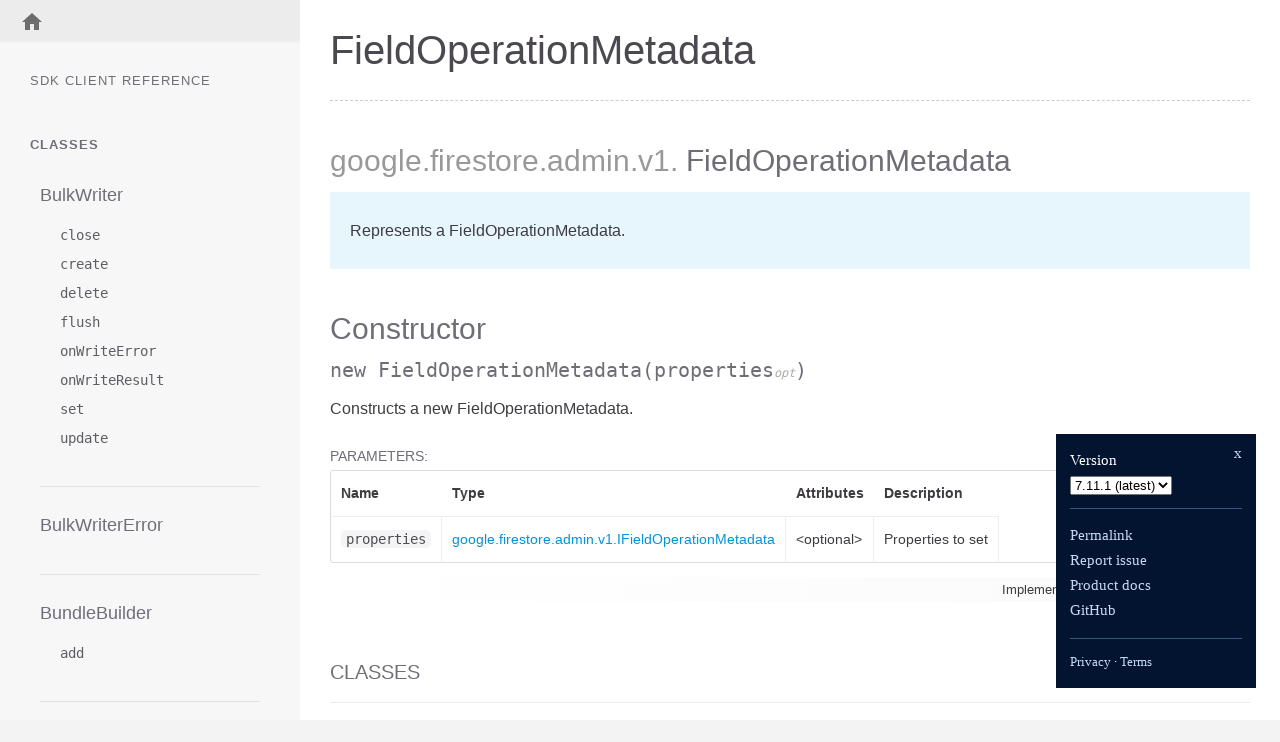

--- FILE ---
content_type: text/html; charset=utf-8
request_url: https://googleapis.dev/nodejs/firestore/latest/google.firestore.admin.v1.FieldOperationMetadata.html
body_size: 14171
content:
<!DOCTYPE html>
<html lang="en">
<head>

  <meta charset="utf-8">
  <meta name="viewport" content="width=device-width, initial-scale=1.0">

  <title>
      FieldOperationMetadata - Documentation
  </title>

  <script src="https://cdnjs.cloudflare.com/ajax/libs/highlight.js/9.7.0/highlight.min.js"></script>
  <script>hljs.initHighlightingOnLoad();</script>

  <script src="https://ajax.googleapis.com/ajax/libs/jquery/3.1.0/jquery.min.js"></script>

  <link type="text/css" rel="stylesheet" href="styles/prettify-tomorrow.css">
  <link type="text/css" rel="stylesheet" href="styles/jsdoc-default.css">
  

  
</head>

<body>
  <svg style="display: none;">
    <defs>
      <symbol id="linkIcon" fill="#706d77" height="24" viewBox="0 0 24 24" width="24" xmlns="http://www.w3.org/2000/svg">
          <path d="M0 0h24v24H0z" fill="none"/>
          <path d="M3.9 12c0-1.71 1.39-3.1 3.1-3.1h4V7H7c-2.76 0-5 2.24-5 5s2.24 5 5 5h4v-1.9H7c-1.71 0-3.1-1.39-3.1-3.1zM8 13h8v-2H8v2zm9-6h-4v1.9h4c1.71 0 3.1 1.39 3.1 3.1s-1.39 3.1-3.1 3.1h-4V17h4c2.76 0 5-2.24 5-5s-2.24-5-5-5z"/>
      </symbol>
    </defs>
  </svg>

  <input type="checkbox" id="nav-trigger" class="nav-trigger" />
  <label for="nav-trigger" class="navicon-button x">
    <div class="navicon"></div>
  </label>

  <label for="nav-trigger" class="overlay"></label>

  <div class="top-nav-wrapper">
    <ul>
      <li >
        <a href="index.html">
          
            <svg fill="#6D6D6D" height="24" viewBox="0 0 24 24" width="24" xmlns="http://www.w3.org/2000/svg">
              <path d="M10 20v-6h4v6h5v-8h3L12 3 2 12h3v8z"/>
              <path d="M0 0h24v24H0z" fill="none"/>
            </svg>
          
          
        </a>
      </li>

      

    </ul>
  </div>

  <nav>
    <h3 class="reference-title">
      SDK Client Reference
    </h3>

    

    <h3>Classes</h3><ul><li id="BulkWriter-nav"><a href="BulkWriter.html">BulkWriter</a><ul class='methods'><li data-type="method" id="BulkWriter-close-nav"><a href="BulkWriter.html#close">close</a></li><li data-type="method" id="BulkWriter-create-nav"><a href="BulkWriter.html#create">create</a></li><li data-type="method" id="BulkWriter-delete-nav"><a href="BulkWriter.html#delete">delete</a></li><li data-type="method" id="BulkWriter-flush-nav"><a href="BulkWriter.html#flush">flush</a></li><li data-type="method" id="BulkWriter-onWriteError-nav"><a href="BulkWriter.html#onWriteError">onWriteError</a></li><li data-type="method" id="BulkWriter-onWriteResult-nav"><a href="BulkWriter.html#onWriteResult">onWriteResult</a></li><li data-type="method" id="BulkWriter-set-nav"><a href="BulkWriter.html#set">set</a></li><li data-type="method" id="BulkWriter-update-nav"><a href="BulkWriter.html#update">update</a></li></ul></li><li id="BulkWriterError-nav"><a href="global.html#BulkWriterError">BulkWriterError</a></li><li id="BundleBuilder-nav"><a href="BundleBuilder.html">BundleBuilder</a><ul class='methods'><li data-type="method" id="BundleBuilder-add-nav"><a href="BundleBuilder.html#add">add</a></li></ul></li><li id="CollectionGroup-nav"><a href="CollectionGroup.html">CollectionGroup</a><ul class='methods'><li data-type="method" id="CollectionGroup-getPartitions-nav"><a href="CollectionGroup.html#getPartitions">getPartitions</a></li></ul></li><li id="CollectionReference-nav"><a href="CollectionReference.html">CollectionReference</a><ul class='methods'><li data-type="method" id="CollectionReference-add-nav"><a href="CollectionReference.html#add">add</a></li><li data-type="method" id="CollectionReference-count-nav"><a href="CollectionReference.html#count">count</a></li><li data-type="method" id="CollectionReference-doc-nav"><a href="CollectionReference.html#doc">doc</a></li><li data-type="method" id="CollectionReference-endAt-nav"><a href="CollectionReference.html#endAt">endAt</a></li><li data-type="method" id="CollectionReference-endBefore-nav"><a href="CollectionReference.html#endBefore">endBefore</a></li><li data-type="method" id="CollectionReference-get-nav"><a href="CollectionReference.html#get">get</a></li><li data-type="method" id="CollectionReference-isEqual-nav"><a href="CollectionReference.html#isEqual">isEqual</a></li><li data-type="method" id="CollectionReference-limit-nav"><a href="CollectionReference.html#limit">limit</a></li><li data-type="method" id="CollectionReference-limitToLast-nav"><a href="CollectionReference.html#limitToLast">limitToLast</a></li><li data-type="method" id="CollectionReference-listDocuments-nav"><a href="CollectionReference.html#listDocuments">listDocuments</a></li><li data-type="method" id="CollectionReference-offset-nav"><a href="CollectionReference.html#offset">offset</a></li><li data-type="method" id="CollectionReference-onSnapshot-nav"><a href="CollectionReference.html#onSnapshot">onSnapshot</a></li><li data-type="method" id="CollectionReference-orderBy-nav"><a href="CollectionReference.html#orderBy">orderBy</a></li><li data-type="method" id="CollectionReference-select-nav"><a href="CollectionReference.html#select">select</a></li><li data-type="method" id="CollectionReference-startAfter-nav"><a href="CollectionReference.html#startAfter">startAfter</a></li><li data-type="method" id="CollectionReference-startAt-nav"><a href="CollectionReference.html#startAt">startAt</a></li><li data-type="method" id="CollectionReference-stream-nav"><a href="CollectionReference.html#stream">stream</a></li><li data-type="method" id="CollectionReference-withConverter-nav"><a href="CollectionReference.html#withConverter">withConverter</a></li></ul></li><li id="DocumentChange-nav"><a href="DocumentChange.html">DocumentChange</a><ul class='methods'><li data-type="method" id="DocumentChange-isEqual-nav"><a href="DocumentChange.html#isEqual">isEqual</a></li></ul></li><li id="DocumentReference-nav"><a href="DocumentReference.html">DocumentReference</a><ul class='methods'><li data-type="method" id="DocumentReference-collection-nav"><a href="DocumentReference.html#collection">collection</a></li><li data-type="method" id="DocumentReference-create-nav"><a href="DocumentReference.html#create">create</a></li><li data-type="method" id="DocumentReference-delete-nav"><a href="DocumentReference.html#delete">delete</a></li><li data-type="method" id="DocumentReference-get-nav"><a href="DocumentReference.html#get">get</a></li><li data-type="method" id="DocumentReference-isEqual-nav"><a href="DocumentReference.html#isEqual">isEqual</a></li><li data-type="method" id="DocumentReference-listCollections-nav"><a href="DocumentReference.html#listCollections">listCollections</a></li><li data-type="method" id="DocumentReference-onSnapshot-nav"><a href="DocumentReference.html#onSnapshot">onSnapshot</a></li><li data-type="method" id="DocumentReference-set-nav"><a href="DocumentReference.html#set">set</a></li><li data-type="method" id="DocumentReference-update-nav"><a href="DocumentReference.html#update">update</a></li><li data-type="method" id="DocumentReference-withConverter-nav"><a href="DocumentReference.html#withConverter">withConverter</a></li></ul></li><li id="DocumentSnapshot-nav"><a href="DocumentSnapshot.html">DocumentSnapshot</a><ul class='methods'><li data-type="method" id="DocumentSnapshot-data-nav"><a href="DocumentSnapshot.html#data">data</a></li><li data-type="method" id="DocumentSnapshot-get-nav"><a href="DocumentSnapshot.html#get">get</a></li><li data-type="method" id="DocumentSnapshot-isEqual-nav"><a href="DocumentSnapshot.html#isEqual">isEqual</a></li></ul></li><li id="FieldPath-nav"><a href="FieldPath.html">FieldPath</a><ul class='methods'><li data-type="method" id="FieldPath-isEqual-nav"><a href="FieldPath.html#isEqual">isEqual</a></li><li data-type="method" id="FieldPath-documentId-nav"><a href="FieldPath.html#.documentId">documentId</a></li></ul></li><li id="FieldValue-nav"><a href="FieldValue.html">FieldValue</a><ul class='methods'><li data-type="method" id="FieldValue-isEqual-nav"><a href="FieldValue.html#isEqual">isEqual</a></li><li data-type="method" id="FieldValue-arrayRemove-nav"><a href="FieldValue.html#.arrayRemove">arrayRemove</a></li><li data-type="method" id="FieldValue-arrayUnion-nav"><a href="FieldValue.html#.arrayUnion">arrayUnion</a></li><li data-type="method" id="FieldValue-delete-nav"><a href="FieldValue.html#.delete">delete</a></li><li data-type="method" id="FieldValue-increment-nav"><a href="FieldValue.html#.increment">increment</a></li><li data-type="method" id="FieldValue-serverTimestamp-nav"><a href="FieldValue.html#.serverTimestamp">serverTimestamp</a></li></ul></li><li id="Filter-nav"><a href="Filter.html">Filter</a><ul class='methods'><li data-type="method" id="Filter-and-nav"><a href="Filter.html#.and">and</a></li><li data-type="method" id="Filter-or-nav"><a href="Filter.html#.or">or</a></li><li data-type="method" id="Filter-where-nav"><a href="Filter.html#.where">where</a></li></ul></li><li id="Firestore-nav"><a href="Firestore.html">Firestore</a><ul class='methods'><li data-type="method" id="Firestore-batch-nav"><a href="Firestore.html#batch">batch</a></li><li data-type="method" id="Firestore-bulkWriter-nav"><a href="Firestore.html#bulkWriter">bulkWriter</a></li><li data-type="method" id="Firestore-bundle-nav"><a href="Firestore.html#bundle">bundle</a></li><li data-type="method" id="Firestore-collection-nav"><a href="Firestore.html#collection">collection</a></li><li data-type="method" id="Firestore-collectionGroup-nav"><a href="Firestore.html#collectionGroup">collectionGroup</a></li><li data-type="method" id="Firestore-doc-nav"><a href="Firestore.html#doc">doc</a></li><li data-type="method" id="Firestore-getAll-nav"><a href="Firestore.html#getAll">getAll</a></li><li data-type="method" id="Firestore-listCollections-nav"><a href="Firestore.html#listCollections">listCollections</a></li><li data-type="method" id="Firestore-recursiveDelete-nav"><a href="Firestore.html#recursiveDelete">recursiveDelete</a></li><li data-type="method" id="Firestore-runTransaction-nav"><a href="Firestore.html#runTransaction">runTransaction</a></li><li data-type="method" id="Firestore-settings-nav"><a href="Firestore.html#settings">settings</a></li><li data-type="method" id="Firestore-terminate-nav"><a href="Firestore.html#terminate">terminate</a></li><li data-type="method" id="Firestore-toJSON-nav"><a href="Firestore.html#toJSON">toJSON</a></li></ul></li><li id="GeoPoint-nav"><a href="GeoPoint.html">GeoPoint</a><ul class='methods'><li data-type="method" id="GeoPoint-isEqual-nav"><a href="GeoPoint.html#isEqual">isEqual</a></li></ul></li><li id="Query-nav"><a href="Query.html">Query</a><ul class='methods'><li data-type="method" id="Query-count-nav"><a href="Query.html#count">count</a></li><li data-type="method" id="Query-endAt-nav"><a href="Query.html#endAt">endAt</a></li><li data-type="method" id="Query-endBefore-nav"><a href="Query.html#endBefore">endBefore</a></li><li data-type="method" id="Query-get-nav"><a href="Query.html#get">get</a></li><li data-type="method" id="Query-isEqual-nav"><a href="Query.html#isEqual">isEqual</a></li><li data-type="method" id="Query-limit-nav"><a href="Query.html#limit">limit</a></li><li data-type="method" id="Query-limitToLast-nav"><a href="Query.html#limitToLast">limitToLast</a></li><li data-type="method" id="Query-offset-nav"><a href="Query.html#offset">offset</a></li><li data-type="method" id="Query-onSnapshot-nav"><a href="Query.html#onSnapshot">onSnapshot</a></li><li data-type="method" id="Query-orderBy-nav"><a href="Query.html#orderBy">orderBy</a></li><li data-type="method" id="Query-select-nav"><a href="Query.html#select">select</a></li><li data-type="method" id="Query-startAfter-nav"><a href="Query.html#startAfter">startAfter</a></li><li data-type="method" id="Query-startAt-nav"><a href="Query.html#startAt">startAt</a></li><li data-type="method" id="Query-stream-nav"><a href="Query.html#stream">stream</a></li><li data-type="method" id="Query-withConverter-nav"><a href="Query.html#withConverter">withConverter</a></li></ul></li><li id="QueryDocumentSnapshot-nav"><a href="QueryDocumentSnapshot.html">QueryDocumentSnapshot</a><ul class='methods'><li data-type="method" id="QueryDocumentSnapshot-data-nav"><a href="QueryDocumentSnapshot.html#data">data</a></li><li data-type="method" id="QueryDocumentSnapshot-get-nav"><a href="QueryDocumentSnapshot.html#get">get</a></li><li data-type="method" id="QueryDocumentSnapshot-isEqual-nav"><a href="QueryDocumentSnapshot.html#isEqual">isEqual</a></li></ul></li><li id="QueryPartition-nav"><a href="QueryPartition.html">QueryPartition</a><ul class='methods'><li data-type="method" id="QueryPartition-toQuery-nav"><a href="QueryPartition.html#toQuery">toQuery</a></li></ul></li><li id="QuerySnapshot-nav"><a href="QuerySnapshot.html">QuerySnapshot</a><ul class='methods'><li data-type="method" id="QuerySnapshot-docChanges-nav"><a href="QuerySnapshot.html#docChanges">docChanges</a></li><li data-type="method" id="QuerySnapshot-forEach-nav"><a href="QuerySnapshot.html#forEach">forEach</a></li><li data-type="method" id="QuerySnapshot-isEqual-nav"><a href="QuerySnapshot.html#isEqual">isEqual</a></li></ul></li><li id="Timestamp-nav"><a href="Timestamp.html">Timestamp</a><ul class='methods'><li data-type="method" id="Timestamp-isEqual-nav"><a href="Timestamp.html#isEqual">isEqual</a></li><li data-type="method" id="Timestamp-toDate-nav"><a href="Timestamp.html#toDate">toDate</a></li><li data-type="method" id="Timestamp-toMillis-nav"><a href="Timestamp.html#toMillis">toMillis</a></li><li data-type="method" id="Timestamp-valueOf-nav"><a href="Timestamp.html#valueOf">valueOf</a></li><li data-type="method" id="Timestamp-fromDate-nav"><a href="Timestamp.html#.fromDate">fromDate</a></li><li data-type="method" id="Timestamp-fromMillis-nav"><a href="Timestamp.html#.fromMillis">fromMillis</a></li><li data-type="method" id="Timestamp-now-nav"><a href="Timestamp.html#.now">now</a></li></ul></li><li id="Transaction-nav"><a href="Transaction.html">Transaction</a><ul class='methods'><li data-type="method" id="Transaction-create-nav"><a href="Transaction.html#create">create</a></li><li data-type="method" id="Transaction-delete-nav"><a href="Transaction.html#delete">delete</a></li><li data-type="method" id="Transaction-get-nav"><a href="Transaction.html#get">get</a></li><li data-type="method" id="Transaction-getAll-nav"><a href="Transaction.html#getAll">getAll</a></li><li data-type="method" id="Transaction-set-nav"><a href="Transaction.html#set">set</a></li><li data-type="method" id="Transaction-update-nav"><a href="Transaction.html#update">update</a></li></ul></li><li id="WriteBatch-nav"><a href="WriteBatch.html">WriteBatch</a><ul class='methods'><li data-type="method" id="WriteBatch-commit-nav"><a href="WriteBatch.html#commit">commit</a></li><li data-type="method" id="WriteBatch-create-nav"><a href="WriteBatch.html#create">create</a></li><li data-type="method" id="WriteBatch-delete-nav"><a href="WriteBatch.html#delete">delete</a></li><li data-type="method" id="WriteBatch-set-nav"><a href="WriteBatch.html#set">set</a></li><li data-type="method" id="WriteBatch-update-nav"><a href="WriteBatch.html#update">update</a></li></ul></li><li id="WriteResult-nav"><a href="WriteResult.html">WriteResult</a><ul class='methods'><li data-type="method" id="WriteResult-isEqual-nav"><a href="WriteResult.html#isEqual">isEqual</a></li></ul></li><li id="BundleElement-nav"><a href="firestore.BundleElement.html">BundleElement</a><ul class='methods'><li data-type="method" id="BundleElement-toJSON-nav"><a href="firestore.BundleElement.html#toJSON">toJSON</a></li><li data-type="method" id="BundleElement-fromObject-nav"><a href="firestore.BundleElement.html#.fromObject">fromObject</a></li><li data-type="method" id="BundleElement-getTypeUrl-nav"><a href="firestore.BundleElement.html#.getTypeUrl">getTypeUrl</a></li><li data-type="method" id="BundleElement-toObject-nav"><a href="firestore.BundleElement.html#.toObject">toObject</a></li></ul></li><li id="BundleMetadata-nav"><a href="firestore.BundleMetadata.html">BundleMetadata</a><ul class='methods'><li data-type="method" id="BundleMetadata-toJSON-nav"><a href="firestore.BundleMetadata.html#toJSON">toJSON</a></li><li data-type="method" id="BundleMetadata-fromObject-nav"><a href="firestore.BundleMetadata.html#.fromObject">fromObject</a></li><li data-type="method" id="BundleMetadata-getTypeUrl-nav"><a href="firestore.BundleMetadata.html#.getTypeUrl">getTypeUrl</a></li><li data-type="method" id="BundleMetadata-toObject-nav"><a href="firestore.BundleMetadata.html#.toObject">toObject</a></li></ul></li><li id="BundledDocumentMetadata-nav"><a href="firestore.BundledDocumentMetadata.html">BundledDocumentMetadata</a><ul class='methods'><li data-type="method" id="BundledDocumentMetadata-toJSON-nav"><a href="firestore.BundledDocumentMetadata.html#toJSON">toJSON</a></li><li data-type="method" id="BundledDocumentMetadata-fromObject-nav"><a href="firestore.BundledDocumentMetadata.html#.fromObject">fromObject</a></li><li data-type="method" id="BundledDocumentMetadata-getTypeUrl-nav"><a href="firestore.BundledDocumentMetadata.html#.getTypeUrl">getTypeUrl</a></li><li data-type="method" id="BundledDocumentMetadata-toObject-nav"><a href="firestore.BundledDocumentMetadata.html#.toObject">toObject</a></li></ul></li><li id="BundledQuery-nav"><a href="firestore.BundledQuery.html">BundledQuery</a><ul class='methods'><li data-type="method" id="BundledQuery-toJSON-nav"><a href="firestore.BundledQuery.html#toJSON">toJSON</a></li><li data-type="method" id="BundledQuery-fromObject-nav"><a href="firestore.BundledQuery.html#.fromObject">fromObject</a></li><li data-type="method" id="BundledQuery-getTypeUrl-nav"><a href="firestore.BundledQuery.html#.getTypeUrl">getTypeUrl</a></li><li data-type="method" id="BundledQuery-toObject-nav"><a href="firestore.BundledQuery.html#.toObject">toObject</a></li></ul></li><li id="NamedQuery-nav"><a href="firestore.NamedQuery.html">NamedQuery</a><ul class='methods'><li data-type="method" id="NamedQuery-toJSON-nav"><a href="firestore.NamedQuery.html#toJSON">toJSON</a></li><li data-type="method" id="NamedQuery-fromObject-nav"><a href="firestore.NamedQuery.html#.fromObject">fromObject</a></li><li data-type="method" id="NamedQuery-getTypeUrl-nav"><a href="firestore.NamedQuery.html#.getTypeUrl">getTypeUrl</a></li><li data-type="method" id="NamedQuery-toObject-nav"><a href="firestore.NamedQuery.html#.toObject">toObject</a></li></ul></li><li id="google.api.ClientLibrarySettings-nav"><a href="google.api.ClientLibrarySettings.html">google.api.ClientLibrarySettings</a><ul class='methods'><li data-type="method" id="google.api.ClientLibrarySettings-toJSON-nav"><a href="google.api.ClientLibrarySettings.html#toJSON">toJSON</a></li><li data-type="method" id="google.api.ClientLibrarySettings-toJSON-nav"><a href="google.api.ClientLibrarySettings.html#toJSON">toJSON</a></li><li data-type="method" id="google.api.ClientLibrarySettings-toJSON-nav"><a href="google.api.ClientLibrarySettings.html#toJSON">toJSON</a></li><li data-type="method" id="google.api.ClientLibrarySettings-fromObject-nav"><a href="google.api.ClientLibrarySettings.html#.fromObject">fromObject</a></li><li data-type="method" id="google.api.ClientLibrarySettings-fromObject-nav"><a href="google.api.ClientLibrarySettings.html#.fromObject">fromObject</a></li><li data-type="method" id="google.api.ClientLibrarySettings-fromObject-nav"><a href="google.api.ClientLibrarySettings.html#.fromObject">fromObject</a></li><li data-type="method" id="google.api.ClientLibrarySettings-getTypeUrl-nav"><a href="google.api.ClientLibrarySettings.html#.getTypeUrl">getTypeUrl</a></li><li data-type="method" id="google.api.ClientLibrarySettings-getTypeUrl-nav"><a href="google.api.ClientLibrarySettings.html#.getTypeUrl">getTypeUrl</a></li><li data-type="method" id="google.api.ClientLibrarySettings-getTypeUrl-nav"><a href="google.api.ClientLibrarySettings.html#.getTypeUrl">getTypeUrl</a></li><li data-type="method" id="google.api.ClientLibrarySettings-toObject-nav"><a href="google.api.ClientLibrarySettings.html#.toObject">toObject</a></li><li data-type="method" id="google.api.ClientLibrarySettings-toObject-nav"><a href="google.api.ClientLibrarySettings.html#.toObject">toObject</a></li><li data-type="method" id="google.api.ClientLibrarySettings-toObject-nav"><a href="google.api.ClientLibrarySettings.html#.toObject">toObject</a></li></ul></li><li id="google.api.CommonLanguageSettings-nav"><a href="google.api.CommonLanguageSettings.html">google.api.CommonLanguageSettings</a><ul class='methods'><li data-type="method" id="google.api.CommonLanguageSettings-toJSON-nav"><a href="google.api.CommonLanguageSettings.html#toJSON">toJSON</a></li><li data-type="method" id="google.api.CommonLanguageSettings-toJSON-nav"><a href="google.api.CommonLanguageSettings.html#toJSON">toJSON</a></li><li data-type="method" id="google.api.CommonLanguageSettings-toJSON-nav"><a href="google.api.CommonLanguageSettings.html#toJSON">toJSON</a></li><li data-type="method" id="google.api.CommonLanguageSettings-fromObject-nav"><a href="google.api.CommonLanguageSettings.html#.fromObject">fromObject</a></li><li data-type="method" id="google.api.CommonLanguageSettings-fromObject-nav"><a href="google.api.CommonLanguageSettings.html#.fromObject">fromObject</a></li><li data-type="method" id="google.api.CommonLanguageSettings-fromObject-nav"><a href="google.api.CommonLanguageSettings.html#.fromObject">fromObject</a></li><li data-type="method" id="google.api.CommonLanguageSettings-getTypeUrl-nav"><a href="google.api.CommonLanguageSettings.html#.getTypeUrl">getTypeUrl</a></li><li data-type="method" id="google.api.CommonLanguageSettings-getTypeUrl-nav"><a href="google.api.CommonLanguageSettings.html#.getTypeUrl">getTypeUrl</a></li><li data-type="method" id="google.api.CommonLanguageSettings-getTypeUrl-nav"><a href="google.api.CommonLanguageSettings.html#.getTypeUrl">getTypeUrl</a></li><li data-type="method" id="google.api.CommonLanguageSettings-toObject-nav"><a href="google.api.CommonLanguageSettings.html#.toObject">toObject</a></li><li data-type="method" id="google.api.CommonLanguageSettings-toObject-nav"><a href="google.api.CommonLanguageSettings.html#.toObject">toObject</a></li><li data-type="method" id="google.api.CommonLanguageSettings-toObject-nav"><a href="google.api.CommonLanguageSettings.html#.toObject">toObject</a></li></ul></li><li id="google.api.CppSettings-nav"><a href="google.api.CppSettings.html">google.api.CppSettings</a><ul class='methods'><li data-type="method" id="google.api.CppSettings-toJSON-nav"><a href="google.api.CppSettings.html#toJSON">toJSON</a></li><li data-type="method" id="google.api.CppSettings-toJSON-nav"><a href="google.api.CppSettings.html#toJSON">toJSON</a></li><li data-type="method" id="google.api.CppSettings-toJSON-nav"><a href="google.api.CppSettings.html#toJSON">toJSON</a></li><li data-type="method" id="google.api.CppSettings-fromObject-nav"><a href="google.api.CppSettings.html#.fromObject">fromObject</a></li><li data-type="method" id="google.api.CppSettings-fromObject-nav"><a href="google.api.CppSettings.html#.fromObject">fromObject</a></li><li data-type="method" id="google.api.CppSettings-fromObject-nav"><a href="google.api.CppSettings.html#.fromObject">fromObject</a></li><li data-type="method" id="google.api.CppSettings-getTypeUrl-nav"><a href="google.api.CppSettings.html#.getTypeUrl">getTypeUrl</a></li><li data-type="method" id="google.api.CppSettings-getTypeUrl-nav"><a href="google.api.CppSettings.html#.getTypeUrl">getTypeUrl</a></li><li data-type="method" id="google.api.CppSettings-getTypeUrl-nav"><a href="google.api.CppSettings.html#.getTypeUrl">getTypeUrl</a></li><li data-type="method" id="google.api.CppSettings-toObject-nav"><a href="google.api.CppSettings.html#.toObject">toObject</a></li><li data-type="method" id="google.api.CppSettings-toObject-nav"><a href="google.api.CppSettings.html#.toObject">toObject</a></li><li data-type="method" id="google.api.CppSettings-toObject-nav"><a href="google.api.CppSettings.html#.toObject">toObject</a></li></ul></li><li id="google.api.CustomHttpPattern-nav"><a href="google.api.CustomHttpPattern.html">google.api.CustomHttpPattern</a><ul class='methods'><li data-type="method" id="google.api.CustomHttpPattern-toJSON-nav"><a href="google.api.CustomHttpPattern.html#toJSON">toJSON</a></li><li data-type="method" id="google.api.CustomHttpPattern-toJSON-nav"><a href="google.api.CustomHttpPattern.html#toJSON">toJSON</a></li><li data-type="method" id="google.api.CustomHttpPattern-toJSON-nav"><a href="google.api.CustomHttpPattern.html#toJSON">toJSON</a></li><li data-type="method" id="google.api.CustomHttpPattern-fromObject-nav"><a href="google.api.CustomHttpPattern.html#.fromObject">fromObject</a></li><li data-type="method" id="google.api.CustomHttpPattern-fromObject-nav"><a href="google.api.CustomHttpPattern.html#.fromObject">fromObject</a></li><li data-type="method" id="google.api.CustomHttpPattern-fromObject-nav"><a href="google.api.CustomHttpPattern.html#.fromObject">fromObject</a></li><li data-type="method" id="google.api.CustomHttpPattern-getTypeUrl-nav"><a href="google.api.CustomHttpPattern.html#.getTypeUrl">getTypeUrl</a></li><li data-type="method" id="google.api.CustomHttpPattern-getTypeUrl-nav"><a href="google.api.CustomHttpPattern.html#.getTypeUrl">getTypeUrl</a></li><li data-type="method" id="google.api.CustomHttpPattern-getTypeUrl-nav"><a href="google.api.CustomHttpPattern.html#.getTypeUrl">getTypeUrl</a></li><li data-type="method" id="google.api.CustomHttpPattern-toObject-nav"><a href="google.api.CustomHttpPattern.html#.toObject">toObject</a></li><li data-type="method" id="google.api.CustomHttpPattern-toObject-nav"><a href="google.api.CustomHttpPattern.html#.toObject">toObject</a></li><li data-type="method" id="google.api.CustomHttpPattern-toObject-nav"><a href="google.api.CustomHttpPattern.html#.toObject">toObject</a></li></ul></li><li id="google.api.DotnetSettings-nav"><a href="google.api.DotnetSettings.html">google.api.DotnetSettings</a><ul class='methods'><li data-type="method" id="google.api.DotnetSettings-toJSON-nav"><a href="google.api.DotnetSettings.html#toJSON">toJSON</a></li><li data-type="method" id="google.api.DotnetSettings-toJSON-nav"><a href="google.api.DotnetSettings.html#toJSON">toJSON</a></li><li data-type="method" id="google.api.DotnetSettings-toJSON-nav"><a href="google.api.DotnetSettings.html#toJSON">toJSON</a></li><li data-type="method" id="google.api.DotnetSettings-fromObject-nav"><a href="google.api.DotnetSettings.html#.fromObject">fromObject</a></li><li data-type="method" id="google.api.DotnetSettings-fromObject-nav"><a href="google.api.DotnetSettings.html#.fromObject">fromObject</a></li><li data-type="method" id="google.api.DotnetSettings-fromObject-nav"><a href="google.api.DotnetSettings.html#.fromObject">fromObject</a></li><li data-type="method" id="google.api.DotnetSettings-getTypeUrl-nav"><a href="google.api.DotnetSettings.html#.getTypeUrl">getTypeUrl</a></li><li data-type="method" id="google.api.DotnetSettings-getTypeUrl-nav"><a href="google.api.DotnetSettings.html#.getTypeUrl">getTypeUrl</a></li><li data-type="method" id="google.api.DotnetSettings-getTypeUrl-nav"><a href="google.api.DotnetSettings.html#.getTypeUrl">getTypeUrl</a></li><li data-type="method" id="google.api.DotnetSettings-toObject-nav"><a href="google.api.DotnetSettings.html#.toObject">toObject</a></li><li data-type="method" id="google.api.DotnetSettings-toObject-nav"><a href="google.api.DotnetSettings.html#.toObject">toObject</a></li><li data-type="method" id="google.api.DotnetSettings-toObject-nav"><a href="google.api.DotnetSettings.html#.toObject">toObject</a></li></ul></li><li id="google.api.GoSettings-nav"><a href="google.api.GoSettings.html">google.api.GoSettings</a><ul class='methods'><li data-type="method" id="google.api.GoSettings-toJSON-nav"><a href="google.api.GoSettings.html#toJSON">toJSON</a></li><li data-type="method" id="google.api.GoSettings-toJSON-nav"><a href="google.api.GoSettings.html#toJSON">toJSON</a></li><li data-type="method" id="google.api.GoSettings-toJSON-nav"><a href="google.api.GoSettings.html#toJSON">toJSON</a></li><li data-type="method" id="google.api.GoSettings-fromObject-nav"><a href="google.api.GoSettings.html#.fromObject">fromObject</a></li><li data-type="method" id="google.api.GoSettings-fromObject-nav"><a href="google.api.GoSettings.html#.fromObject">fromObject</a></li><li data-type="method" id="google.api.GoSettings-fromObject-nav"><a href="google.api.GoSettings.html#.fromObject">fromObject</a></li><li data-type="method" id="google.api.GoSettings-getTypeUrl-nav"><a href="google.api.GoSettings.html#.getTypeUrl">getTypeUrl</a></li><li data-type="method" id="google.api.GoSettings-getTypeUrl-nav"><a href="google.api.GoSettings.html#.getTypeUrl">getTypeUrl</a></li><li data-type="method" id="google.api.GoSettings-getTypeUrl-nav"><a href="google.api.GoSettings.html#.getTypeUrl">getTypeUrl</a></li><li data-type="method" id="google.api.GoSettings-toObject-nav"><a href="google.api.GoSettings.html#.toObject">toObject</a></li><li data-type="method" id="google.api.GoSettings-toObject-nav"><a href="google.api.GoSettings.html#.toObject">toObject</a></li><li data-type="method" id="google.api.GoSettings-toObject-nav"><a href="google.api.GoSettings.html#.toObject">toObject</a></li></ul></li><li id="google.api.Http-nav"><a href="google.api.Http.html">google.api.Http</a><ul class='methods'><li data-type="method" id="google.api.Http-toJSON-nav"><a href="google.api.Http.html#toJSON">toJSON</a></li><li data-type="method" id="google.api.Http-toJSON-nav"><a href="google.api.Http.html#toJSON">toJSON</a></li><li data-type="method" id="google.api.Http-toJSON-nav"><a href="google.api.Http.html#toJSON">toJSON</a></li><li data-type="method" id="google.api.Http-fromObject-nav"><a href="google.api.Http.html#.fromObject">fromObject</a></li><li data-type="method" id="google.api.Http-fromObject-nav"><a href="google.api.Http.html#.fromObject">fromObject</a></li><li data-type="method" id="google.api.Http-fromObject-nav"><a href="google.api.Http.html#.fromObject">fromObject</a></li><li data-type="method" id="google.api.Http-getTypeUrl-nav"><a href="google.api.Http.html#.getTypeUrl">getTypeUrl</a></li><li data-type="method" id="google.api.Http-getTypeUrl-nav"><a href="google.api.Http.html#.getTypeUrl">getTypeUrl</a></li><li data-type="method" id="google.api.Http-getTypeUrl-nav"><a href="google.api.Http.html#.getTypeUrl">getTypeUrl</a></li><li data-type="method" id="google.api.Http-toObject-nav"><a href="google.api.Http.html#.toObject">toObject</a></li><li data-type="method" id="google.api.Http-toObject-nav"><a href="google.api.Http.html#.toObject">toObject</a></li><li data-type="method" id="google.api.Http-toObject-nav"><a href="google.api.Http.html#.toObject">toObject</a></li></ul></li><li id="google.api.HttpRule-nav"><a href="google.api.HttpRule.html">google.api.HttpRule</a><ul class='methods'><li data-type="method" id="google.api.HttpRule-toJSON-nav"><a href="google.api.HttpRule.html#toJSON">toJSON</a></li><li data-type="method" id="google.api.HttpRule-toJSON-nav"><a href="google.api.HttpRule.html#toJSON">toJSON</a></li><li data-type="method" id="google.api.HttpRule-toJSON-nav"><a href="google.api.HttpRule.html#toJSON">toJSON</a></li><li data-type="method" id="google.api.HttpRule-fromObject-nav"><a href="google.api.HttpRule.html#.fromObject">fromObject</a></li><li data-type="method" id="google.api.HttpRule-fromObject-nav"><a href="google.api.HttpRule.html#.fromObject">fromObject</a></li><li data-type="method" id="google.api.HttpRule-fromObject-nav"><a href="google.api.HttpRule.html#.fromObject">fromObject</a></li><li data-type="method" id="google.api.HttpRule-getTypeUrl-nav"><a href="google.api.HttpRule.html#.getTypeUrl">getTypeUrl</a></li><li data-type="method" id="google.api.HttpRule-getTypeUrl-nav"><a href="google.api.HttpRule.html#.getTypeUrl">getTypeUrl</a></li><li data-type="method" id="google.api.HttpRule-getTypeUrl-nav"><a href="google.api.HttpRule.html#.getTypeUrl">getTypeUrl</a></li><li data-type="method" id="google.api.HttpRule-toObject-nav"><a href="google.api.HttpRule.html#.toObject">toObject</a></li><li data-type="method" id="google.api.HttpRule-toObject-nav"><a href="google.api.HttpRule.html#.toObject">toObject</a></li><li data-type="method" id="google.api.HttpRule-toObject-nav"><a href="google.api.HttpRule.html#.toObject">toObject</a></li></ul></li><li id="google.api.JavaSettings-nav"><a href="google.api.JavaSettings.html">google.api.JavaSettings</a><ul class='methods'><li data-type="method" id="google.api.JavaSettings-toJSON-nav"><a href="google.api.JavaSettings.html#toJSON">toJSON</a></li><li data-type="method" id="google.api.JavaSettings-toJSON-nav"><a href="google.api.JavaSettings.html#toJSON">toJSON</a></li><li data-type="method" id="google.api.JavaSettings-toJSON-nav"><a href="google.api.JavaSettings.html#toJSON">toJSON</a></li><li data-type="method" id="google.api.JavaSettings-fromObject-nav"><a href="google.api.JavaSettings.html#.fromObject">fromObject</a></li><li data-type="method" id="google.api.JavaSettings-fromObject-nav"><a href="google.api.JavaSettings.html#.fromObject">fromObject</a></li><li data-type="method" id="google.api.JavaSettings-fromObject-nav"><a href="google.api.JavaSettings.html#.fromObject">fromObject</a></li><li data-type="method" id="google.api.JavaSettings-getTypeUrl-nav"><a href="google.api.JavaSettings.html#.getTypeUrl">getTypeUrl</a></li><li data-type="method" id="google.api.JavaSettings-getTypeUrl-nav"><a href="google.api.JavaSettings.html#.getTypeUrl">getTypeUrl</a></li><li data-type="method" id="google.api.JavaSettings-getTypeUrl-nav"><a href="google.api.JavaSettings.html#.getTypeUrl">getTypeUrl</a></li><li data-type="method" id="google.api.JavaSettings-toObject-nav"><a href="google.api.JavaSettings.html#.toObject">toObject</a></li><li data-type="method" id="google.api.JavaSettings-toObject-nav"><a href="google.api.JavaSettings.html#.toObject">toObject</a></li><li data-type="method" id="google.api.JavaSettings-toObject-nav"><a href="google.api.JavaSettings.html#.toObject">toObject</a></li></ul></li><li id="google.api.MethodSettings-nav"><a href="google.api.MethodSettings.html">google.api.MethodSettings</a><ul class='methods'><li data-type="method" id="google.api.MethodSettings-toJSON-nav"><a href="google.api.MethodSettings.html#toJSON">toJSON</a></li><li data-type="method" id="google.api.MethodSettings-toJSON-nav"><a href="google.api.MethodSettings.html#toJSON">toJSON</a></li><li data-type="method" id="google.api.MethodSettings-toJSON-nav"><a href="google.api.MethodSettings.html#toJSON">toJSON</a></li><li data-type="method" id="google.api.MethodSettings-fromObject-nav"><a href="google.api.MethodSettings.html#.fromObject">fromObject</a></li><li data-type="method" id="google.api.MethodSettings-fromObject-nav"><a href="google.api.MethodSettings.html#.fromObject">fromObject</a></li><li data-type="method" id="google.api.MethodSettings-fromObject-nav"><a href="google.api.MethodSettings.html#.fromObject">fromObject</a></li><li data-type="method" id="google.api.MethodSettings-getTypeUrl-nav"><a href="google.api.MethodSettings.html#.getTypeUrl">getTypeUrl</a></li><li data-type="method" id="google.api.MethodSettings-getTypeUrl-nav"><a href="google.api.MethodSettings.html#.getTypeUrl">getTypeUrl</a></li><li data-type="method" id="google.api.MethodSettings-getTypeUrl-nav"><a href="google.api.MethodSettings.html#.getTypeUrl">getTypeUrl</a></li><li data-type="method" id="google.api.MethodSettings-toObject-nav"><a href="google.api.MethodSettings.html#.toObject">toObject</a></li><li data-type="method" id="google.api.MethodSettings-toObject-nav"><a href="google.api.MethodSettings.html#.toObject">toObject</a></li><li data-type="method" id="google.api.MethodSettings-toObject-nav"><a href="google.api.MethodSettings.html#.toObject">toObject</a></li></ul></li><li id="google.api.MethodSettings.LongRunning-nav"><a href="google.api.MethodSettings.LongRunning.html">google.api.MethodSettings.LongRunning</a><ul class='methods'><li data-type="method" id="google.api.MethodSettings.LongRunning-toJSON-nav"><a href="google.api.MethodSettings.LongRunning.html#toJSON">toJSON</a></li><li data-type="method" id="google.api.MethodSettings.LongRunning-toJSON-nav"><a href="google.api.MethodSettings.LongRunning.html#toJSON">toJSON</a></li><li data-type="method" id="google.api.MethodSettings.LongRunning-toJSON-nav"><a href="google.api.MethodSettings.LongRunning.html#toJSON">toJSON</a></li><li data-type="method" id="google.api.MethodSettings.LongRunning-fromObject-nav"><a href="google.api.MethodSettings.LongRunning.html#.fromObject">fromObject</a></li><li data-type="method" id="google.api.MethodSettings.LongRunning-fromObject-nav"><a href="google.api.MethodSettings.LongRunning.html#.fromObject">fromObject</a></li><li data-type="method" id="google.api.MethodSettings.LongRunning-fromObject-nav"><a href="google.api.MethodSettings.LongRunning.html#.fromObject">fromObject</a></li><li data-type="method" id="google.api.MethodSettings.LongRunning-getTypeUrl-nav"><a href="google.api.MethodSettings.LongRunning.html#.getTypeUrl">getTypeUrl</a></li><li data-type="method" id="google.api.MethodSettings.LongRunning-getTypeUrl-nav"><a href="google.api.MethodSettings.LongRunning.html#.getTypeUrl">getTypeUrl</a></li><li data-type="method" id="google.api.MethodSettings.LongRunning-getTypeUrl-nav"><a href="google.api.MethodSettings.LongRunning.html#.getTypeUrl">getTypeUrl</a></li><li data-type="method" id="google.api.MethodSettings.LongRunning-toObject-nav"><a href="google.api.MethodSettings.LongRunning.html#.toObject">toObject</a></li><li data-type="method" id="google.api.MethodSettings.LongRunning-toObject-nav"><a href="google.api.MethodSettings.LongRunning.html#.toObject">toObject</a></li><li data-type="method" id="google.api.MethodSettings.LongRunning-toObject-nav"><a href="google.api.MethodSettings.LongRunning.html#.toObject">toObject</a></li></ul></li><li id="google.api.NodeSettings-nav"><a href="google.api.NodeSettings.html">google.api.NodeSettings</a><ul class='methods'><li data-type="method" id="google.api.NodeSettings-toJSON-nav"><a href="google.api.NodeSettings.html#toJSON">toJSON</a></li><li data-type="method" id="google.api.NodeSettings-toJSON-nav"><a href="google.api.NodeSettings.html#toJSON">toJSON</a></li><li data-type="method" id="google.api.NodeSettings-toJSON-nav"><a href="google.api.NodeSettings.html#toJSON">toJSON</a></li><li data-type="method" id="google.api.NodeSettings-fromObject-nav"><a href="google.api.NodeSettings.html#.fromObject">fromObject</a></li><li data-type="method" id="google.api.NodeSettings-fromObject-nav"><a href="google.api.NodeSettings.html#.fromObject">fromObject</a></li><li data-type="method" id="google.api.NodeSettings-fromObject-nav"><a href="google.api.NodeSettings.html#.fromObject">fromObject</a></li><li data-type="method" id="google.api.NodeSettings-getTypeUrl-nav"><a href="google.api.NodeSettings.html#.getTypeUrl">getTypeUrl</a></li><li data-type="method" id="google.api.NodeSettings-getTypeUrl-nav"><a href="google.api.NodeSettings.html#.getTypeUrl">getTypeUrl</a></li><li data-type="method" id="google.api.NodeSettings-getTypeUrl-nav"><a href="google.api.NodeSettings.html#.getTypeUrl">getTypeUrl</a></li><li data-type="method" id="google.api.NodeSettings-toObject-nav"><a href="google.api.NodeSettings.html#.toObject">toObject</a></li><li data-type="method" id="google.api.NodeSettings-toObject-nav"><a href="google.api.NodeSettings.html#.toObject">toObject</a></li><li data-type="method" id="google.api.NodeSettings-toObject-nav"><a href="google.api.NodeSettings.html#.toObject">toObject</a></li></ul></li><li id="google.api.PhpSettings-nav"><a href="google.api.PhpSettings.html">google.api.PhpSettings</a><ul class='methods'><li data-type="method" id="google.api.PhpSettings-toJSON-nav"><a href="google.api.PhpSettings.html#toJSON">toJSON</a></li><li data-type="method" id="google.api.PhpSettings-toJSON-nav"><a href="google.api.PhpSettings.html#toJSON">toJSON</a></li><li data-type="method" id="google.api.PhpSettings-toJSON-nav"><a href="google.api.PhpSettings.html#toJSON">toJSON</a></li><li data-type="method" id="google.api.PhpSettings-fromObject-nav"><a href="google.api.PhpSettings.html#.fromObject">fromObject</a></li><li data-type="method" id="google.api.PhpSettings-fromObject-nav"><a href="google.api.PhpSettings.html#.fromObject">fromObject</a></li><li data-type="method" id="google.api.PhpSettings-fromObject-nav"><a href="google.api.PhpSettings.html#.fromObject">fromObject</a></li><li data-type="method" id="google.api.PhpSettings-getTypeUrl-nav"><a href="google.api.PhpSettings.html#.getTypeUrl">getTypeUrl</a></li><li data-type="method" id="google.api.PhpSettings-getTypeUrl-nav"><a href="google.api.PhpSettings.html#.getTypeUrl">getTypeUrl</a></li><li data-type="method" id="google.api.PhpSettings-getTypeUrl-nav"><a href="google.api.PhpSettings.html#.getTypeUrl">getTypeUrl</a></li><li data-type="method" id="google.api.PhpSettings-toObject-nav"><a href="google.api.PhpSettings.html#.toObject">toObject</a></li><li data-type="method" id="google.api.PhpSettings-toObject-nav"><a href="google.api.PhpSettings.html#.toObject">toObject</a></li><li data-type="method" id="google.api.PhpSettings-toObject-nav"><a href="google.api.PhpSettings.html#.toObject">toObject</a></li></ul></li><li id="google.api.Publishing-nav"><a href="google.api.Publishing.html">google.api.Publishing</a><ul class='methods'><li data-type="method" id="google.api.Publishing-toJSON-nav"><a href="google.api.Publishing.html#toJSON">toJSON</a></li><li data-type="method" id="google.api.Publishing-toJSON-nav"><a href="google.api.Publishing.html#toJSON">toJSON</a></li><li data-type="method" id="google.api.Publishing-toJSON-nav"><a href="google.api.Publishing.html#toJSON">toJSON</a></li><li data-type="method" id="google.api.Publishing-fromObject-nav"><a href="google.api.Publishing.html#.fromObject">fromObject</a></li><li data-type="method" id="google.api.Publishing-fromObject-nav"><a href="google.api.Publishing.html#.fromObject">fromObject</a></li><li data-type="method" id="google.api.Publishing-fromObject-nav"><a href="google.api.Publishing.html#.fromObject">fromObject</a></li><li data-type="method" id="google.api.Publishing-getTypeUrl-nav"><a href="google.api.Publishing.html#.getTypeUrl">getTypeUrl</a></li><li data-type="method" id="google.api.Publishing-getTypeUrl-nav"><a href="google.api.Publishing.html#.getTypeUrl">getTypeUrl</a></li><li data-type="method" id="google.api.Publishing-getTypeUrl-nav"><a href="google.api.Publishing.html#.getTypeUrl">getTypeUrl</a></li><li data-type="method" id="google.api.Publishing-toObject-nav"><a href="google.api.Publishing.html#.toObject">toObject</a></li><li data-type="method" id="google.api.Publishing-toObject-nav"><a href="google.api.Publishing.html#.toObject">toObject</a></li><li data-type="method" id="google.api.Publishing-toObject-nav"><a href="google.api.Publishing.html#.toObject">toObject</a></li></ul></li><li id="google.api.PythonSettings-nav"><a href="google.api.PythonSettings.html">google.api.PythonSettings</a><ul class='methods'><li data-type="method" id="google.api.PythonSettings-toJSON-nav"><a href="google.api.PythonSettings.html#toJSON">toJSON</a></li><li data-type="method" id="google.api.PythonSettings-toJSON-nav"><a href="google.api.PythonSettings.html#toJSON">toJSON</a></li><li data-type="method" id="google.api.PythonSettings-toJSON-nav"><a href="google.api.PythonSettings.html#toJSON">toJSON</a></li><li data-type="method" id="google.api.PythonSettings-fromObject-nav"><a href="google.api.PythonSettings.html#.fromObject">fromObject</a></li><li data-type="method" id="google.api.PythonSettings-fromObject-nav"><a href="google.api.PythonSettings.html#.fromObject">fromObject</a></li><li data-type="method" id="google.api.PythonSettings-fromObject-nav"><a href="google.api.PythonSettings.html#.fromObject">fromObject</a></li><li data-type="method" id="google.api.PythonSettings-getTypeUrl-nav"><a href="google.api.PythonSettings.html#.getTypeUrl">getTypeUrl</a></li><li data-type="method" id="google.api.PythonSettings-getTypeUrl-nav"><a href="google.api.PythonSettings.html#.getTypeUrl">getTypeUrl</a></li><li data-type="method" id="google.api.PythonSettings-getTypeUrl-nav"><a href="google.api.PythonSettings.html#.getTypeUrl">getTypeUrl</a></li><li data-type="method" id="google.api.PythonSettings-toObject-nav"><a href="google.api.PythonSettings.html#.toObject">toObject</a></li><li data-type="method" id="google.api.PythonSettings-toObject-nav"><a href="google.api.PythonSettings.html#.toObject">toObject</a></li><li data-type="method" id="google.api.PythonSettings-toObject-nav"><a href="google.api.PythonSettings.html#.toObject">toObject</a></li></ul></li><li id="google.api.ResourceDescriptor-nav"><a href="google.api.ResourceDescriptor.html">google.api.ResourceDescriptor</a><ul class='methods'><li data-type="method" id="google.api.ResourceDescriptor-toJSON-nav"><a href="google.api.ResourceDescriptor.html#toJSON">toJSON</a></li><li data-type="method" id="google.api.ResourceDescriptor-toJSON-nav"><a href="google.api.ResourceDescriptor.html#toJSON">toJSON</a></li><li data-type="method" id="google.api.ResourceDescriptor-toJSON-nav"><a href="google.api.ResourceDescriptor.html#toJSON">toJSON</a></li><li data-type="method" id="google.api.ResourceDescriptor-fromObject-nav"><a href="google.api.ResourceDescriptor.html#.fromObject">fromObject</a></li><li data-type="method" id="google.api.ResourceDescriptor-fromObject-nav"><a href="google.api.ResourceDescriptor.html#.fromObject">fromObject</a></li><li data-type="method" id="google.api.ResourceDescriptor-fromObject-nav"><a href="google.api.ResourceDescriptor.html#.fromObject">fromObject</a></li><li data-type="method" id="google.api.ResourceDescriptor-getTypeUrl-nav"><a href="google.api.ResourceDescriptor.html#.getTypeUrl">getTypeUrl</a></li><li data-type="method" id="google.api.ResourceDescriptor-getTypeUrl-nav"><a href="google.api.ResourceDescriptor.html#.getTypeUrl">getTypeUrl</a></li><li data-type="method" id="google.api.ResourceDescriptor-getTypeUrl-nav"><a href="google.api.ResourceDescriptor.html#.getTypeUrl">getTypeUrl</a></li><li data-type="method" id="google.api.ResourceDescriptor-toObject-nav"><a href="google.api.ResourceDescriptor.html#.toObject">toObject</a></li><li data-type="method" id="google.api.ResourceDescriptor-toObject-nav"><a href="google.api.ResourceDescriptor.html#.toObject">toObject</a></li><li data-type="method" id="google.api.ResourceDescriptor-toObject-nav"><a href="google.api.ResourceDescriptor.html#.toObject">toObject</a></li></ul></li><li id="google.api.ResourceReference-nav"><a href="google.api.ResourceReference.html">google.api.ResourceReference</a><ul class='methods'><li data-type="method" id="google.api.ResourceReference-toJSON-nav"><a href="google.api.ResourceReference.html#toJSON">toJSON</a></li><li data-type="method" id="google.api.ResourceReference-toJSON-nav"><a href="google.api.ResourceReference.html#toJSON">toJSON</a></li><li data-type="method" id="google.api.ResourceReference-toJSON-nav"><a href="google.api.ResourceReference.html#toJSON">toJSON</a></li><li data-type="method" id="google.api.ResourceReference-fromObject-nav"><a href="google.api.ResourceReference.html#.fromObject">fromObject</a></li><li data-type="method" id="google.api.ResourceReference-fromObject-nav"><a href="google.api.ResourceReference.html#.fromObject">fromObject</a></li><li data-type="method" id="google.api.ResourceReference-fromObject-nav"><a href="google.api.ResourceReference.html#.fromObject">fromObject</a></li><li data-type="method" id="google.api.ResourceReference-getTypeUrl-nav"><a href="google.api.ResourceReference.html#.getTypeUrl">getTypeUrl</a></li><li data-type="method" id="google.api.ResourceReference-getTypeUrl-nav"><a href="google.api.ResourceReference.html#.getTypeUrl">getTypeUrl</a></li><li data-type="method" id="google.api.ResourceReference-getTypeUrl-nav"><a href="google.api.ResourceReference.html#.getTypeUrl">getTypeUrl</a></li><li data-type="method" id="google.api.ResourceReference-toObject-nav"><a href="google.api.ResourceReference.html#.toObject">toObject</a></li><li data-type="method" id="google.api.ResourceReference-toObject-nav"><a href="google.api.ResourceReference.html#.toObject">toObject</a></li><li data-type="method" id="google.api.ResourceReference-toObject-nav"><a href="google.api.ResourceReference.html#.toObject">toObject</a></li></ul></li><li id="google.api.RubySettings-nav"><a href="google.api.RubySettings.html">google.api.RubySettings</a><ul class='methods'><li data-type="method" id="google.api.RubySettings-toJSON-nav"><a href="google.api.RubySettings.html#toJSON">toJSON</a></li><li data-type="method" id="google.api.RubySettings-toJSON-nav"><a href="google.api.RubySettings.html#toJSON">toJSON</a></li><li data-type="method" id="google.api.RubySettings-toJSON-nav"><a href="google.api.RubySettings.html#toJSON">toJSON</a></li><li data-type="method" id="google.api.RubySettings-fromObject-nav"><a href="google.api.RubySettings.html#.fromObject">fromObject</a></li><li data-type="method" id="google.api.RubySettings-fromObject-nav"><a href="google.api.RubySettings.html#.fromObject">fromObject</a></li><li data-type="method" id="google.api.RubySettings-fromObject-nav"><a href="google.api.RubySettings.html#.fromObject">fromObject</a></li><li data-type="method" id="google.api.RubySettings-getTypeUrl-nav"><a href="google.api.RubySettings.html#.getTypeUrl">getTypeUrl</a></li><li data-type="method" id="google.api.RubySettings-getTypeUrl-nav"><a href="google.api.RubySettings.html#.getTypeUrl">getTypeUrl</a></li><li data-type="method" id="google.api.RubySettings-getTypeUrl-nav"><a href="google.api.RubySettings.html#.getTypeUrl">getTypeUrl</a></li><li data-type="method" id="google.api.RubySettings-toObject-nav"><a href="google.api.RubySettings.html#.toObject">toObject</a></li><li data-type="method" id="google.api.RubySettings-toObject-nav"><a href="google.api.RubySettings.html#.toObject">toObject</a></li><li data-type="method" id="google.api.RubySettings-toObject-nav"><a href="google.api.RubySettings.html#.toObject">toObject</a></li></ul></li><li id="CreateIndexRequest-nav"><a href="google.firestore.admin.v1.CreateIndexRequest.html">CreateIndexRequest</a><ul class='methods'><li data-type="method" id="CreateIndexRequest-toJSON-nav"><a href="google.firestore.admin.v1.CreateIndexRequest.html#toJSON">toJSON</a></li><li data-type="method" id="CreateIndexRequest-fromObject-nav"><a href="google.firestore.admin.v1.CreateIndexRequest.html#.fromObject">fromObject</a></li><li data-type="method" id="CreateIndexRequest-getTypeUrl-nav"><a href="google.firestore.admin.v1.CreateIndexRequest.html#.getTypeUrl">getTypeUrl</a></li><li data-type="method" id="CreateIndexRequest-toObject-nav"><a href="google.firestore.admin.v1.CreateIndexRequest.html#.toObject">toObject</a></li></ul></li><li id="Database-nav"><a href="google.firestore.admin.v1.Database.html">Database</a><ul class='methods'><li data-type="method" id="Database-toJSON-nav"><a href="google.firestore.admin.v1.Database.html#toJSON">toJSON</a></li><li data-type="method" id="Database-fromObject-nav"><a href="google.firestore.admin.v1.Database.html#.fromObject">fromObject</a></li><li data-type="method" id="Database-getTypeUrl-nav"><a href="google.firestore.admin.v1.Database.html#.getTypeUrl">getTypeUrl</a></li><li data-type="method" id="Database-toObject-nav"><a href="google.firestore.admin.v1.Database.html#.toObject">toObject</a></li></ul></li><li id="DeleteIndexRequest-nav"><a href="google.firestore.admin.v1.DeleteIndexRequest.html">DeleteIndexRequest</a><ul class='methods'><li data-type="method" id="DeleteIndexRequest-toJSON-nav"><a href="google.firestore.admin.v1.DeleteIndexRequest.html#toJSON">toJSON</a></li><li data-type="method" id="DeleteIndexRequest-fromObject-nav"><a href="google.firestore.admin.v1.DeleteIndexRequest.html#.fromObject">fromObject</a></li><li data-type="method" id="DeleteIndexRequest-getTypeUrl-nav"><a href="google.firestore.admin.v1.DeleteIndexRequest.html#.getTypeUrl">getTypeUrl</a></li><li data-type="method" id="DeleteIndexRequest-toObject-nav"><a href="google.firestore.admin.v1.DeleteIndexRequest.html#.toObject">toObject</a></li></ul></li><li id="ExportDocumentsMetadata-nav"><a href="google.firestore.admin.v1.ExportDocumentsMetadata.html">ExportDocumentsMetadata</a><ul class='methods'><li data-type="method" id="ExportDocumentsMetadata-toJSON-nav"><a href="google.firestore.admin.v1.ExportDocumentsMetadata.html#toJSON">toJSON</a></li><li data-type="method" id="ExportDocumentsMetadata-fromObject-nav"><a href="google.firestore.admin.v1.ExportDocumentsMetadata.html#.fromObject">fromObject</a></li><li data-type="method" id="ExportDocumentsMetadata-getTypeUrl-nav"><a href="google.firestore.admin.v1.ExportDocumentsMetadata.html#.getTypeUrl">getTypeUrl</a></li><li data-type="method" id="ExportDocumentsMetadata-toObject-nav"><a href="google.firestore.admin.v1.ExportDocumentsMetadata.html#.toObject">toObject</a></li></ul></li><li id="ExportDocumentsRequest-nav"><a href="google.firestore.admin.v1.ExportDocumentsRequest.html">ExportDocumentsRequest</a><ul class='methods'><li data-type="method" id="ExportDocumentsRequest-toJSON-nav"><a href="google.firestore.admin.v1.ExportDocumentsRequest.html#toJSON">toJSON</a></li><li data-type="method" id="ExportDocumentsRequest-fromObject-nav"><a href="google.firestore.admin.v1.ExportDocumentsRequest.html#.fromObject">fromObject</a></li><li data-type="method" id="ExportDocumentsRequest-getTypeUrl-nav"><a href="google.firestore.admin.v1.ExportDocumentsRequest.html#.getTypeUrl">getTypeUrl</a></li><li data-type="method" id="ExportDocumentsRequest-toObject-nav"><a href="google.firestore.admin.v1.ExportDocumentsRequest.html#.toObject">toObject</a></li></ul></li><li id="ExportDocumentsResponse-nav"><a href="google.firestore.admin.v1.ExportDocumentsResponse.html">ExportDocumentsResponse</a><ul class='methods'><li data-type="method" id="ExportDocumentsResponse-toJSON-nav"><a href="google.firestore.admin.v1.ExportDocumentsResponse.html#toJSON">toJSON</a></li><li data-type="method" id="ExportDocumentsResponse-fromObject-nav"><a href="google.firestore.admin.v1.ExportDocumentsResponse.html#.fromObject">fromObject</a></li><li data-type="method" id="ExportDocumentsResponse-getTypeUrl-nav"><a href="google.firestore.admin.v1.ExportDocumentsResponse.html#.getTypeUrl">getTypeUrl</a></li><li data-type="method" id="ExportDocumentsResponse-toObject-nav"><a href="google.firestore.admin.v1.ExportDocumentsResponse.html#.toObject">toObject</a></li></ul></li><li id="Field-nav"><a href="google.firestore.admin.v1.Field.html">Field</a><ul class='methods'><li data-type="method" id="Field-toJSON-nav"><a href="google.firestore.admin.v1.Field.html#toJSON">toJSON</a></li><li data-type="method" id="Field-fromObject-nav"><a href="google.firestore.admin.v1.Field.html#.fromObject">fromObject</a></li><li data-type="method" id="Field-getTypeUrl-nav"><a href="google.firestore.admin.v1.Field.html#.getTypeUrl">getTypeUrl</a></li><li data-type="method" id="Field-toObject-nav"><a href="google.firestore.admin.v1.Field.html#.toObject">toObject</a></li></ul></li><li id="IndexConfig-nav"><a href="google.firestore.admin.v1.Field.IndexConfig.html">IndexConfig</a><ul class='methods'><li data-type="method" id="IndexConfig-toJSON-nav"><a href="google.firestore.admin.v1.Field.IndexConfig.html#toJSON">toJSON</a></li><li data-type="method" id="IndexConfig-fromObject-nav"><a href="google.firestore.admin.v1.Field.IndexConfig.html#.fromObject">fromObject</a></li><li data-type="method" id="IndexConfig-getTypeUrl-nav"><a href="google.firestore.admin.v1.Field.IndexConfig.html#.getTypeUrl">getTypeUrl</a></li><li data-type="method" id="IndexConfig-toObject-nav"><a href="google.firestore.admin.v1.Field.IndexConfig.html#.toObject">toObject</a></li></ul></li><li id="TtlConfig-nav"><a href="google.firestore.admin.v1.Field.TtlConfig.html">TtlConfig</a><ul class='methods'><li data-type="method" id="TtlConfig-toJSON-nav"><a href="google.firestore.admin.v1.Field.TtlConfig.html#toJSON">toJSON</a></li><li data-type="method" id="TtlConfig-fromObject-nav"><a href="google.firestore.admin.v1.Field.TtlConfig.html#.fromObject">fromObject</a></li><li data-type="method" id="TtlConfig-getTypeUrl-nav"><a href="google.firestore.admin.v1.Field.TtlConfig.html#.getTypeUrl">getTypeUrl</a></li><li data-type="method" id="TtlConfig-toObject-nav"><a href="google.firestore.admin.v1.Field.TtlConfig.html#.toObject">toObject</a></li></ul></li><li id="FieldOperationMetadata-nav"><a href="google.firestore.admin.v1.FieldOperationMetadata.html">FieldOperationMetadata</a><ul class='methods'><li data-type="method" id="FieldOperationMetadata-toJSON-nav"><a href="google.firestore.admin.v1.FieldOperationMetadata.html#toJSON">toJSON</a></li><li data-type="method" id="FieldOperationMetadata-fromObject-nav"><a href="google.firestore.admin.v1.FieldOperationMetadata.html#.fromObject">fromObject</a></li><li data-type="method" id="FieldOperationMetadata-getTypeUrl-nav"><a href="google.firestore.admin.v1.FieldOperationMetadata.html#.getTypeUrl">getTypeUrl</a></li><li data-type="method" id="FieldOperationMetadata-toObject-nav"><a href="google.firestore.admin.v1.FieldOperationMetadata.html#.toObject">toObject</a></li></ul></li><li id="IndexConfigDelta-nav"><a href="google.firestore.admin.v1.FieldOperationMetadata.IndexConfigDelta.html">IndexConfigDelta</a><ul class='methods'><li data-type="method" id="IndexConfigDelta-toJSON-nav"><a href="google.firestore.admin.v1.FieldOperationMetadata.IndexConfigDelta.html#toJSON">toJSON</a></li><li data-type="method" id="IndexConfigDelta-fromObject-nav"><a href="google.firestore.admin.v1.FieldOperationMetadata.IndexConfigDelta.html#.fromObject">fromObject</a></li><li data-type="method" id="IndexConfigDelta-getTypeUrl-nav"><a href="google.firestore.admin.v1.FieldOperationMetadata.IndexConfigDelta.html#.getTypeUrl">getTypeUrl</a></li><li data-type="method" id="IndexConfigDelta-toObject-nav"><a href="google.firestore.admin.v1.FieldOperationMetadata.IndexConfigDelta.html#.toObject">toObject</a></li></ul></li><li id="TtlConfigDelta-nav"><a href="google.firestore.admin.v1.FieldOperationMetadata.TtlConfigDelta.html">TtlConfigDelta</a><ul class='methods'><li data-type="method" id="TtlConfigDelta-toJSON-nav"><a href="google.firestore.admin.v1.FieldOperationMetadata.TtlConfigDelta.html#toJSON">toJSON</a></li><li data-type="method" id="TtlConfigDelta-fromObject-nav"><a href="google.firestore.admin.v1.FieldOperationMetadata.TtlConfigDelta.html#.fromObject">fromObject</a></li><li data-type="method" id="TtlConfigDelta-getTypeUrl-nav"><a href="google.firestore.admin.v1.FieldOperationMetadata.TtlConfigDelta.html#.getTypeUrl">getTypeUrl</a></li><li data-type="method" id="TtlConfigDelta-toObject-nav"><a href="google.firestore.admin.v1.FieldOperationMetadata.TtlConfigDelta.html#.toObject">toObject</a></li></ul></li><li id="FirestoreAdmin-nav"><a href="google.firestore.admin.v1.FirestoreAdmin.html">FirestoreAdmin</a><ul class='methods'><li data-type="method" id="FirestoreAdmin-createIndex-nav"><a href="google.firestore.admin.v1.FirestoreAdmin.html#createIndex1">createIndex</a></li><li data-type="method" id="FirestoreAdmin-createIndex-nav"><a href="google.firestore.admin.v1.FirestoreAdmin.html#createIndex2">createIndex</a></li><li data-type="method" id="FirestoreAdmin-deleteIndex-nav"><a href="google.firestore.admin.v1.FirestoreAdmin.html#deleteIndex1">deleteIndex</a></li><li data-type="method" id="FirestoreAdmin-deleteIndex-nav"><a href="google.firestore.admin.v1.FirestoreAdmin.html#deleteIndex2">deleteIndex</a></li><li data-type="method" id="FirestoreAdmin-exportDocuments-nav"><a href="google.firestore.admin.v1.FirestoreAdmin.html#exportDocuments1">exportDocuments</a></li><li data-type="method" id="FirestoreAdmin-exportDocuments-nav"><a href="google.firestore.admin.v1.FirestoreAdmin.html#exportDocuments2">exportDocuments</a></li><li data-type="method" id="FirestoreAdmin-getDatabase-nav"><a href="google.firestore.admin.v1.FirestoreAdmin.html#getDatabase1">getDatabase</a></li><li data-type="method" id="FirestoreAdmin-getDatabase-nav"><a href="google.firestore.admin.v1.FirestoreAdmin.html#getDatabase2">getDatabase</a></li><li data-type="method" id="FirestoreAdmin-getField-nav"><a href="google.firestore.admin.v1.FirestoreAdmin.html#getField1">getField</a></li><li data-type="method" id="FirestoreAdmin-getField-nav"><a href="google.firestore.admin.v1.FirestoreAdmin.html#getField2">getField</a></li><li data-type="method" id="FirestoreAdmin-getIndex-nav"><a href="google.firestore.admin.v1.FirestoreAdmin.html#getIndex1">getIndex</a></li><li data-type="method" id="FirestoreAdmin-getIndex-nav"><a href="google.firestore.admin.v1.FirestoreAdmin.html#getIndex2">getIndex</a></li><li data-type="method" id="FirestoreAdmin-importDocuments-nav"><a href="google.firestore.admin.v1.FirestoreAdmin.html#importDocuments1">importDocuments</a></li><li data-type="method" id="FirestoreAdmin-importDocuments-nav"><a href="google.firestore.admin.v1.FirestoreAdmin.html#importDocuments2">importDocuments</a></li><li data-type="method" id="FirestoreAdmin-listDatabases-nav"><a href="google.firestore.admin.v1.FirestoreAdmin.html#listDatabases1">listDatabases</a></li><li data-type="method" id="FirestoreAdmin-listDatabases-nav"><a href="google.firestore.admin.v1.FirestoreAdmin.html#listDatabases2">listDatabases</a></li><li data-type="method" id="FirestoreAdmin-listFields-nav"><a href="google.firestore.admin.v1.FirestoreAdmin.html#listFields1">listFields</a></li><li data-type="method" id="FirestoreAdmin-listFields-nav"><a href="google.firestore.admin.v1.FirestoreAdmin.html#listFields2">listFields</a></li><li data-type="method" id="FirestoreAdmin-listIndexes-nav"><a href="google.firestore.admin.v1.FirestoreAdmin.html#listIndexes1">listIndexes</a></li><li data-type="method" id="FirestoreAdmin-listIndexes-nav"><a href="google.firestore.admin.v1.FirestoreAdmin.html#listIndexes2">listIndexes</a></li><li data-type="method" id="FirestoreAdmin-updateDatabase-nav"><a href="google.firestore.admin.v1.FirestoreAdmin.html#updateDatabase1">updateDatabase</a></li><li data-type="method" id="FirestoreAdmin-updateDatabase-nav"><a href="google.firestore.admin.v1.FirestoreAdmin.html#updateDatabase2">updateDatabase</a></li><li data-type="method" id="FirestoreAdmin-updateField-nav"><a href="google.firestore.admin.v1.FirestoreAdmin.html#updateField1">updateField</a></li><li data-type="method" id="FirestoreAdmin-updateField-nav"><a href="google.firestore.admin.v1.FirestoreAdmin.html#updateField2">updateField</a></li></ul></li><li id="GetDatabaseRequest-nav"><a href="google.firestore.admin.v1.GetDatabaseRequest.html">GetDatabaseRequest</a><ul class='methods'><li data-type="method" id="GetDatabaseRequest-toJSON-nav"><a href="google.firestore.admin.v1.GetDatabaseRequest.html#toJSON">toJSON</a></li><li data-type="method" id="GetDatabaseRequest-fromObject-nav"><a href="google.firestore.admin.v1.GetDatabaseRequest.html#.fromObject">fromObject</a></li><li data-type="method" id="GetDatabaseRequest-getTypeUrl-nav"><a href="google.firestore.admin.v1.GetDatabaseRequest.html#.getTypeUrl">getTypeUrl</a></li><li data-type="method" id="GetDatabaseRequest-toObject-nav"><a href="google.firestore.admin.v1.GetDatabaseRequest.html#.toObject">toObject</a></li></ul></li><li id="GetFieldRequest-nav"><a href="google.firestore.admin.v1.GetFieldRequest.html">GetFieldRequest</a><ul class='methods'><li data-type="method" id="GetFieldRequest-toJSON-nav"><a href="google.firestore.admin.v1.GetFieldRequest.html#toJSON">toJSON</a></li><li data-type="method" id="GetFieldRequest-fromObject-nav"><a href="google.firestore.admin.v1.GetFieldRequest.html#.fromObject">fromObject</a></li><li data-type="method" id="GetFieldRequest-getTypeUrl-nav"><a href="google.firestore.admin.v1.GetFieldRequest.html#.getTypeUrl">getTypeUrl</a></li><li data-type="method" id="GetFieldRequest-toObject-nav"><a href="google.firestore.admin.v1.GetFieldRequest.html#.toObject">toObject</a></li></ul></li><li id="GetIndexRequest-nav"><a href="google.firestore.admin.v1.GetIndexRequest.html">GetIndexRequest</a><ul class='methods'><li data-type="method" id="GetIndexRequest-toJSON-nav"><a href="google.firestore.admin.v1.GetIndexRequest.html#toJSON">toJSON</a></li><li data-type="method" id="GetIndexRequest-fromObject-nav"><a href="google.firestore.admin.v1.GetIndexRequest.html#.fromObject">fromObject</a></li><li data-type="method" id="GetIndexRequest-getTypeUrl-nav"><a href="google.firestore.admin.v1.GetIndexRequest.html#.getTypeUrl">getTypeUrl</a></li><li data-type="method" id="GetIndexRequest-toObject-nav"><a href="google.firestore.admin.v1.GetIndexRequest.html#.toObject">toObject</a></li></ul></li><li id="ImportDocumentsMetadata-nav"><a href="google.firestore.admin.v1.ImportDocumentsMetadata.html">ImportDocumentsMetadata</a><ul class='methods'><li data-type="method" id="ImportDocumentsMetadata-toJSON-nav"><a href="google.firestore.admin.v1.ImportDocumentsMetadata.html#toJSON">toJSON</a></li><li data-type="method" id="ImportDocumentsMetadata-fromObject-nav"><a href="google.firestore.admin.v1.ImportDocumentsMetadata.html#.fromObject">fromObject</a></li><li data-type="method" id="ImportDocumentsMetadata-getTypeUrl-nav"><a href="google.firestore.admin.v1.ImportDocumentsMetadata.html#.getTypeUrl">getTypeUrl</a></li><li data-type="method" id="ImportDocumentsMetadata-toObject-nav"><a href="google.firestore.admin.v1.ImportDocumentsMetadata.html#.toObject">toObject</a></li></ul></li><li id="ImportDocumentsRequest-nav"><a href="google.firestore.admin.v1.ImportDocumentsRequest.html">ImportDocumentsRequest</a><ul class='methods'><li data-type="method" id="ImportDocumentsRequest-toJSON-nav"><a href="google.firestore.admin.v1.ImportDocumentsRequest.html#toJSON">toJSON</a></li><li data-type="method" id="ImportDocumentsRequest-fromObject-nav"><a href="google.firestore.admin.v1.ImportDocumentsRequest.html#.fromObject">fromObject</a></li><li data-type="method" id="ImportDocumentsRequest-getTypeUrl-nav"><a href="google.firestore.admin.v1.ImportDocumentsRequest.html#.getTypeUrl">getTypeUrl</a></li><li data-type="method" id="ImportDocumentsRequest-toObject-nav"><a href="google.firestore.admin.v1.ImportDocumentsRequest.html#.toObject">toObject</a></li></ul></li><li id="Index-nav"><a href="google.firestore.admin.v1.Index.html">Index</a><ul class='methods'><li data-type="method" id="Index-toJSON-nav"><a href="google.firestore.admin.v1.Index.html#toJSON">toJSON</a></li><li data-type="method" id="Index-fromObject-nav"><a href="google.firestore.admin.v1.Index.html#.fromObject">fromObject</a></li><li data-type="method" id="Index-getTypeUrl-nav"><a href="google.firestore.admin.v1.Index.html#.getTypeUrl">getTypeUrl</a></li><li data-type="method" id="Index-toObject-nav"><a href="google.firestore.admin.v1.Index.html#.toObject">toObject</a></li></ul></li><li id="IndexField-nav"><a href="google.firestore.admin.v1.Index.IndexField.html">IndexField</a><ul class='methods'><li data-type="method" id="IndexField-toJSON-nav"><a href="google.firestore.admin.v1.Index.IndexField.html#toJSON">toJSON</a></li><li data-type="method" id="IndexField-fromObject-nav"><a href="google.firestore.admin.v1.Index.IndexField.html#.fromObject">fromObject</a></li><li data-type="method" id="IndexField-getTypeUrl-nav"><a href="google.firestore.admin.v1.Index.IndexField.html#.getTypeUrl">getTypeUrl</a></li><li data-type="method" id="IndexField-toObject-nav"><a href="google.firestore.admin.v1.Index.IndexField.html#.toObject">toObject</a></li></ul></li><li id="IndexOperationMetadata-nav"><a href="google.firestore.admin.v1.IndexOperationMetadata.html">IndexOperationMetadata</a><ul class='methods'><li data-type="method" id="IndexOperationMetadata-toJSON-nav"><a href="google.firestore.admin.v1.IndexOperationMetadata.html#toJSON">toJSON</a></li><li data-type="method" id="IndexOperationMetadata-fromObject-nav"><a href="google.firestore.admin.v1.IndexOperationMetadata.html#.fromObject">fromObject</a></li><li data-type="method" id="IndexOperationMetadata-getTypeUrl-nav"><a href="google.firestore.admin.v1.IndexOperationMetadata.html#.getTypeUrl">getTypeUrl</a></li><li data-type="method" id="IndexOperationMetadata-toObject-nav"><a href="google.firestore.admin.v1.IndexOperationMetadata.html#.toObject">toObject</a></li></ul></li><li id="ListDatabasesRequest-nav"><a href="google.firestore.admin.v1.ListDatabasesRequest.html">ListDatabasesRequest</a><ul class='methods'><li data-type="method" id="ListDatabasesRequest-toJSON-nav"><a href="google.firestore.admin.v1.ListDatabasesRequest.html#toJSON">toJSON</a></li><li data-type="method" id="ListDatabasesRequest-fromObject-nav"><a href="google.firestore.admin.v1.ListDatabasesRequest.html#.fromObject">fromObject</a></li><li data-type="method" id="ListDatabasesRequest-getTypeUrl-nav"><a href="google.firestore.admin.v1.ListDatabasesRequest.html#.getTypeUrl">getTypeUrl</a></li><li data-type="method" id="ListDatabasesRequest-toObject-nav"><a href="google.firestore.admin.v1.ListDatabasesRequest.html#.toObject">toObject</a></li></ul></li><li id="ListDatabasesResponse-nav"><a href="google.firestore.admin.v1.ListDatabasesResponse.html">ListDatabasesResponse</a><ul class='methods'><li data-type="method" id="ListDatabasesResponse-toJSON-nav"><a href="google.firestore.admin.v1.ListDatabasesResponse.html#toJSON">toJSON</a></li><li data-type="method" id="ListDatabasesResponse-fromObject-nav"><a href="google.firestore.admin.v1.ListDatabasesResponse.html#.fromObject">fromObject</a></li><li data-type="method" id="ListDatabasesResponse-getTypeUrl-nav"><a href="google.firestore.admin.v1.ListDatabasesResponse.html#.getTypeUrl">getTypeUrl</a></li><li data-type="method" id="ListDatabasesResponse-toObject-nav"><a href="google.firestore.admin.v1.ListDatabasesResponse.html#.toObject">toObject</a></li></ul></li><li id="ListFieldsRequest-nav"><a href="google.firestore.admin.v1.ListFieldsRequest.html">ListFieldsRequest</a><ul class='methods'><li data-type="method" id="ListFieldsRequest-toJSON-nav"><a href="google.firestore.admin.v1.ListFieldsRequest.html#toJSON">toJSON</a></li><li data-type="method" id="ListFieldsRequest-fromObject-nav"><a href="google.firestore.admin.v1.ListFieldsRequest.html#.fromObject">fromObject</a></li><li data-type="method" id="ListFieldsRequest-getTypeUrl-nav"><a href="google.firestore.admin.v1.ListFieldsRequest.html#.getTypeUrl">getTypeUrl</a></li><li data-type="method" id="ListFieldsRequest-toObject-nav"><a href="google.firestore.admin.v1.ListFieldsRequest.html#.toObject">toObject</a></li></ul></li><li id="ListFieldsResponse-nav"><a href="google.firestore.admin.v1.ListFieldsResponse.html">ListFieldsResponse</a><ul class='methods'><li data-type="method" id="ListFieldsResponse-toJSON-nav"><a href="google.firestore.admin.v1.ListFieldsResponse.html#toJSON">toJSON</a></li><li data-type="method" id="ListFieldsResponse-fromObject-nav"><a href="google.firestore.admin.v1.ListFieldsResponse.html#.fromObject">fromObject</a></li><li data-type="method" id="ListFieldsResponse-getTypeUrl-nav"><a href="google.firestore.admin.v1.ListFieldsResponse.html#.getTypeUrl">getTypeUrl</a></li><li data-type="method" id="ListFieldsResponse-toObject-nav"><a href="google.firestore.admin.v1.ListFieldsResponse.html#.toObject">toObject</a></li></ul></li><li id="ListIndexesRequest-nav"><a href="google.firestore.admin.v1.ListIndexesRequest.html">ListIndexesRequest</a><ul class='methods'><li data-type="method" id="ListIndexesRequest-toJSON-nav"><a href="google.firestore.admin.v1.ListIndexesRequest.html#toJSON">toJSON</a></li><li data-type="method" id="ListIndexesRequest-fromObject-nav"><a href="google.firestore.admin.v1.ListIndexesRequest.html#.fromObject">fromObject</a></li><li data-type="method" id="ListIndexesRequest-getTypeUrl-nav"><a href="google.firestore.admin.v1.ListIndexesRequest.html#.getTypeUrl">getTypeUrl</a></li><li data-type="method" id="ListIndexesRequest-toObject-nav"><a href="google.firestore.admin.v1.ListIndexesRequest.html#.toObject">toObject</a></li></ul></li><li id="ListIndexesResponse-nav"><a href="google.firestore.admin.v1.ListIndexesResponse.html">ListIndexesResponse</a><ul class='methods'><li data-type="method" id="ListIndexesResponse-toJSON-nav"><a href="google.firestore.admin.v1.ListIndexesResponse.html#toJSON">toJSON</a></li><li data-type="method" id="ListIndexesResponse-fromObject-nav"><a href="google.firestore.admin.v1.ListIndexesResponse.html#.fromObject">fromObject</a></li><li data-type="method" id="ListIndexesResponse-getTypeUrl-nav"><a href="google.firestore.admin.v1.ListIndexesResponse.html#.getTypeUrl">getTypeUrl</a></li><li data-type="method" id="ListIndexesResponse-toObject-nav"><a href="google.firestore.admin.v1.ListIndexesResponse.html#.toObject">toObject</a></li></ul></li><li id="LocationMetadata-nav"><a href="google.firestore.admin.v1.LocationMetadata.html">LocationMetadata</a><ul class='methods'><li data-type="method" id="LocationMetadata-toJSON-nav"><a href="google.firestore.admin.v1.LocationMetadata.html#toJSON">toJSON</a></li><li data-type="method" id="LocationMetadata-fromObject-nav"><a href="google.firestore.admin.v1.LocationMetadata.html#.fromObject">fromObject</a></li><li data-type="method" id="LocationMetadata-getTypeUrl-nav"><a href="google.firestore.admin.v1.LocationMetadata.html#.getTypeUrl">getTypeUrl</a></li><li data-type="method" id="LocationMetadata-toObject-nav"><a href="google.firestore.admin.v1.LocationMetadata.html#.toObject">toObject</a></li></ul></li><li id="Progress-nav"><a href="google.firestore.admin.v1.Progress.html">Progress</a><ul class='methods'><li data-type="method" id="Progress-toJSON-nav"><a href="google.firestore.admin.v1.Progress.html#toJSON">toJSON</a></li><li data-type="method" id="Progress-fromObject-nav"><a href="google.firestore.admin.v1.Progress.html#.fromObject">fromObject</a></li><li data-type="method" id="Progress-getTypeUrl-nav"><a href="google.firestore.admin.v1.Progress.html#.getTypeUrl">getTypeUrl</a></li><li data-type="method" id="Progress-toObject-nav"><a href="google.firestore.admin.v1.Progress.html#.toObject">toObject</a></li></ul></li><li id="UpdateDatabaseMetadata-nav"><a href="google.firestore.admin.v1.UpdateDatabaseMetadata.html">UpdateDatabaseMetadata</a><ul class='methods'><li data-type="method" id="UpdateDatabaseMetadata-toJSON-nav"><a href="google.firestore.admin.v1.UpdateDatabaseMetadata.html#toJSON">toJSON</a></li><li data-type="method" id="UpdateDatabaseMetadata-fromObject-nav"><a href="google.firestore.admin.v1.UpdateDatabaseMetadata.html#.fromObject">fromObject</a></li><li data-type="method" id="UpdateDatabaseMetadata-getTypeUrl-nav"><a href="google.firestore.admin.v1.UpdateDatabaseMetadata.html#.getTypeUrl">getTypeUrl</a></li><li data-type="method" id="UpdateDatabaseMetadata-toObject-nav"><a href="google.firestore.admin.v1.UpdateDatabaseMetadata.html#.toObject">toObject</a></li></ul></li><li id="UpdateDatabaseRequest-nav"><a href="google.firestore.admin.v1.UpdateDatabaseRequest.html">UpdateDatabaseRequest</a><ul class='methods'><li data-type="method" id="UpdateDatabaseRequest-toJSON-nav"><a href="google.firestore.admin.v1.UpdateDatabaseRequest.html#toJSON">toJSON</a></li><li data-type="method" id="UpdateDatabaseRequest-fromObject-nav"><a href="google.firestore.admin.v1.UpdateDatabaseRequest.html#.fromObject">fromObject</a></li><li data-type="method" id="UpdateDatabaseRequest-getTypeUrl-nav"><a href="google.firestore.admin.v1.UpdateDatabaseRequest.html#.getTypeUrl">getTypeUrl</a></li><li data-type="method" id="UpdateDatabaseRequest-toObject-nav"><a href="google.firestore.admin.v1.UpdateDatabaseRequest.html#.toObject">toObject</a></li></ul></li><li id="UpdateFieldRequest-nav"><a href="google.firestore.admin.v1.UpdateFieldRequest.html">UpdateFieldRequest</a><ul class='methods'><li data-type="method" id="UpdateFieldRequest-toJSON-nav"><a href="google.firestore.admin.v1.UpdateFieldRequest.html#toJSON">toJSON</a></li><li data-type="method" id="UpdateFieldRequest-fromObject-nav"><a href="google.firestore.admin.v1.UpdateFieldRequest.html#.fromObject">fromObject</a></li><li data-type="method" id="UpdateFieldRequest-getTypeUrl-nav"><a href="google.firestore.admin.v1.UpdateFieldRequest.html#.getTypeUrl">getTypeUrl</a></li><li data-type="method" id="UpdateFieldRequest-toObject-nav"><a href="google.firestore.admin.v1.UpdateFieldRequest.html#.toObject">toObject</a></li></ul></li><li id="AggregationResult-nav"><a href="google.firestore.v1.AggregationResult.html">AggregationResult</a><ul class='methods'><li data-type="method" id="AggregationResult-toJSON-nav"><a href="google.firestore.v1.AggregationResult.html#toJSON">toJSON</a></li><li data-type="method" id="AggregationResult-fromObject-nav"><a href="google.firestore.v1.AggregationResult.html#.fromObject">fromObject</a></li><li data-type="method" id="AggregationResult-getTypeUrl-nav"><a href="google.firestore.v1.AggregationResult.html#.getTypeUrl">getTypeUrl</a></li><li data-type="method" id="AggregationResult-toObject-nav"><a href="google.firestore.v1.AggregationResult.html#.toObject">toObject</a></li></ul></li><li id="google.firestore.v1.ArrayValue-nav"><a href="google.firestore.v1.ArrayValue.html">google.firestore.v1.ArrayValue</a><ul class='methods'><li data-type="method" id="google.firestore.v1.ArrayValue-toJSON-nav"><a href="google.firestore.v1.ArrayValue.html#toJSON">toJSON</a></li><li data-type="method" id="google.firestore.v1.ArrayValue-fromObject-nav"><a href="google.firestore.v1.ArrayValue.html#.fromObject">fromObject</a></li><li data-type="method" id="google.firestore.v1.ArrayValue-getTypeUrl-nav"><a href="google.firestore.v1.ArrayValue.html#.getTypeUrl">getTypeUrl</a></li><li data-type="method" id="google.firestore.v1.ArrayValue-toObject-nav"><a href="google.firestore.v1.ArrayValue.html#.toObject">toObject</a></li></ul></li><li id="google.firestore.v1.BatchGetDocumentsRequest-nav"><a href="google.firestore.v1.BatchGetDocumentsRequest.html">google.firestore.v1.BatchGetDocumentsRequest</a><ul class='methods'><li data-type="method" id="google.firestore.v1.BatchGetDocumentsRequest-toJSON-nav"><a href="google.firestore.v1.BatchGetDocumentsRequest.html#toJSON">toJSON</a></li><li data-type="method" id="google.firestore.v1.BatchGetDocumentsRequest-fromObject-nav"><a href="google.firestore.v1.BatchGetDocumentsRequest.html#.fromObject">fromObject</a></li><li data-type="method" id="google.firestore.v1.BatchGetDocumentsRequest-getTypeUrl-nav"><a href="google.firestore.v1.BatchGetDocumentsRequest.html#.getTypeUrl">getTypeUrl</a></li><li data-type="method" id="google.firestore.v1.BatchGetDocumentsRequest-toObject-nav"><a href="google.firestore.v1.BatchGetDocumentsRequest.html#.toObject">toObject</a></li></ul></li><li id="google.firestore.v1.BatchGetDocumentsResponse-nav"><a href="google.firestore.v1.BatchGetDocumentsResponse.html">google.firestore.v1.BatchGetDocumentsResponse</a><ul class='methods'><li data-type="method" id="google.firestore.v1.BatchGetDocumentsResponse-toJSON-nav"><a href="google.firestore.v1.BatchGetDocumentsResponse.html#toJSON">toJSON</a></li><li data-type="method" id="google.firestore.v1.BatchGetDocumentsResponse-fromObject-nav"><a href="google.firestore.v1.BatchGetDocumentsResponse.html#.fromObject">fromObject</a></li><li data-type="method" id="google.firestore.v1.BatchGetDocumentsResponse-getTypeUrl-nav"><a href="google.firestore.v1.BatchGetDocumentsResponse.html#.getTypeUrl">getTypeUrl</a></li><li data-type="method" id="google.firestore.v1.BatchGetDocumentsResponse-toObject-nav"><a href="google.firestore.v1.BatchGetDocumentsResponse.html#.toObject">toObject</a></li></ul></li><li id="google.firestore.v1.BatchWriteRequest-nav"><a href="google.firestore.v1.BatchWriteRequest.html">google.firestore.v1.BatchWriteRequest</a><ul class='methods'><li data-type="method" id="google.firestore.v1.BatchWriteRequest-toJSON-nav"><a href="google.firestore.v1.BatchWriteRequest.html#toJSON">toJSON</a></li><li data-type="method" id="google.firestore.v1.BatchWriteRequest-fromObject-nav"><a href="google.firestore.v1.BatchWriteRequest.html#.fromObject">fromObject</a></li><li data-type="method" id="google.firestore.v1.BatchWriteRequest-getTypeUrl-nav"><a href="google.firestore.v1.BatchWriteRequest.html#.getTypeUrl">getTypeUrl</a></li><li data-type="method" id="google.firestore.v1.BatchWriteRequest-toObject-nav"><a href="google.firestore.v1.BatchWriteRequest.html#.toObject">toObject</a></li></ul></li><li id="google.firestore.v1.BatchWriteResponse-nav"><a href="google.firestore.v1.BatchWriteResponse.html">google.firestore.v1.BatchWriteResponse</a><ul class='methods'><li data-type="method" id="google.firestore.v1.BatchWriteResponse-toJSON-nav"><a href="google.firestore.v1.BatchWriteResponse.html#toJSON">toJSON</a></li><li data-type="method" id="google.firestore.v1.BatchWriteResponse-fromObject-nav"><a href="google.firestore.v1.BatchWriteResponse.html#.fromObject">fromObject</a></li><li data-type="method" id="google.firestore.v1.BatchWriteResponse-getTypeUrl-nav"><a href="google.firestore.v1.BatchWriteResponse.html#.getTypeUrl">getTypeUrl</a></li><li data-type="method" id="google.firestore.v1.BatchWriteResponse-toObject-nav"><a href="google.firestore.v1.BatchWriteResponse.html#.toObject">toObject</a></li></ul></li><li id="google.firestore.v1.BeginTransactionRequest-nav"><a href="google.firestore.v1.BeginTransactionRequest.html">google.firestore.v1.BeginTransactionRequest</a><ul class='methods'><li data-type="method" id="google.firestore.v1.BeginTransactionRequest-toJSON-nav"><a href="google.firestore.v1.BeginTransactionRequest.html#toJSON">toJSON</a></li><li data-type="method" id="google.firestore.v1.BeginTransactionRequest-fromObject-nav"><a href="google.firestore.v1.BeginTransactionRequest.html#.fromObject">fromObject</a></li><li data-type="method" id="google.firestore.v1.BeginTransactionRequest-getTypeUrl-nav"><a href="google.firestore.v1.BeginTransactionRequest.html#.getTypeUrl">getTypeUrl</a></li><li data-type="method" id="google.firestore.v1.BeginTransactionRequest-toObject-nav"><a href="google.firestore.v1.BeginTransactionRequest.html#.toObject">toObject</a></li></ul></li><li id="google.firestore.v1.BeginTransactionResponse-nav"><a href="google.firestore.v1.BeginTransactionResponse.html">google.firestore.v1.BeginTransactionResponse</a><ul class='methods'><li data-type="method" id="google.firestore.v1.BeginTransactionResponse-toJSON-nav"><a href="google.firestore.v1.BeginTransactionResponse.html#toJSON">toJSON</a></li><li data-type="method" id="google.firestore.v1.BeginTransactionResponse-fromObject-nav"><a href="google.firestore.v1.BeginTransactionResponse.html#.fromObject">fromObject</a></li><li data-type="method" id="google.firestore.v1.BeginTransactionResponse-getTypeUrl-nav"><a href="google.firestore.v1.BeginTransactionResponse.html#.getTypeUrl">getTypeUrl</a></li><li data-type="method" id="google.firestore.v1.BeginTransactionResponse-toObject-nav"><a href="google.firestore.v1.BeginTransactionResponse.html#.toObject">toObject</a></li></ul></li><li id="google.firestore.v1.CommitRequest-nav"><a href="google.firestore.v1.CommitRequest.html">google.firestore.v1.CommitRequest</a><ul class='methods'><li data-type="method" id="google.firestore.v1.CommitRequest-toJSON-nav"><a href="google.firestore.v1.CommitRequest.html#toJSON">toJSON</a></li><li data-type="method" id="google.firestore.v1.CommitRequest-fromObject-nav"><a href="google.firestore.v1.CommitRequest.html#.fromObject">fromObject</a></li><li data-type="method" id="google.firestore.v1.CommitRequest-getTypeUrl-nav"><a href="google.firestore.v1.CommitRequest.html#.getTypeUrl">getTypeUrl</a></li><li data-type="method" id="google.firestore.v1.CommitRequest-toObject-nav"><a href="google.firestore.v1.CommitRequest.html#.toObject">toObject</a></li></ul></li><li id="google.firestore.v1.CommitResponse-nav"><a href="google.firestore.v1.CommitResponse.html">google.firestore.v1.CommitResponse</a><ul class='methods'><li data-type="method" id="google.firestore.v1.CommitResponse-toJSON-nav"><a href="google.firestore.v1.CommitResponse.html#toJSON">toJSON</a></li><li data-type="method" id="google.firestore.v1.CommitResponse-fromObject-nav"><a href="google.firestore.v1.CommitResponse.html#.fromObject">fromObject</a></li><li data-type="method" id="google.firestore.v1.CommitResponse-getTypeUrl-nav"><a href="google.firestore.v1.CommitResponse.html#.getTypeUrl">getTypeUrl</a></li><li data-type="method" id="google.firestore.v1.CommitResponse-toObject-nav"><a href="google.firestore.v1.CommitResponse.html#.toObject">toObject</a></li></ul></li><li id="google.firestore.v1.CreateDocumentRequest-nav"><a href="google.firestore.v1.CreateDocumentRequest.html">google.firestore.v1.CreateDocumentRequest</a><ul class='methods'><li data-type="method" id="google.firestore.v1.CreateDocumentRequest-toJSON-nav"><a href="google.firestore.v1.CreateDocumentRequest.html#toJSON">toJSON</a></li><li data-type="method" id="google.firestore.v1.CreateDocumentRequest-fromObject-nav"><a href="google.firestore.v1.CreateDocumentRequest.html#.fromObject">fromObject</a></li><li data-type="method" id="google.firestore.v1.CreateDocumentRequest-getTypeUrl-nav"><a href="google.firestore.v1.CreateDocumentRequest.html#.getTypeUrl">getTypeUrl</a></li><li data-type="method" id="google.firestore.v1.CreateDocumentRequest-toObject-nav"><a href="google.firestore.v1.CreateDocumentRequest.html#.toObject">toObject</a></li></ul></li><li id="google.firestore.v1.Cursor-nav"><a href="google.firestore.v1.Cursor.html">google.firestore.v1.Cursor</a><ul class='methods'><li data-type="method" id="google.firestore.v1.Cursor-toJSON-nav"><a href="google.firestore.v1.Cursor.html#toJSON">toJSON</a></li><li data-type="method" id="google.firestore.v1.Cursor-fromObject-nav"><a href="google.firestore.v1.Cursor.html#.fromObject">fromObject</a></li><li data-type="method" id="google.firestore.v1.Cursor-getTypeUrl-nav"><a href="google.firestore.v1.Cursor.html#.getTypeUrl">getTypeUrl</a></li><li data-type="method" id="google.firestore.v1.Cursor-toObject-nav"><a href="google.firestore.v1.Cursor.html#.toObject">toObject</a></li></ul></li><li id="google.firestore.v1.DeleteDocumentRequest-nav"><a href="google.firestore.v1.DeleteDocumentRequest.html">google.firestore.v1.DeleteDocumentRequest</a><ul class='methods'><li data-type="method" id="google.firestore.v1.DeleteDocumentRequest-toJSON-nav"><a href="google.firestore.v1.DeleteDocumentRequest.html#toJSON">toJSON</a></li><li data-type="method" id="google.firestore.v1.DeleteDocumentRequest-fromObject-nav"><a href="google.firestore.v1.DeleteDocumentRequest.html#.fromObject">fromObject</a></li><li data-type="method" id="google.firestore.v1.DeleteDocumentRequest-getTypeUrl-nav"><a href="google.firestore.v1.DeleteDocumentRequest.html#.getTypeUrl">getTypeUrl</a></li><li data-type="method" id="google.firestore.v1.DeleteDocumentRequest-toObject-nav"><a href="google.firestore.v1.DeleteDocumentRequest.html#.toObject">toObject</a></li></ul></li><li id="google.firestore.v1.Document-nav"><a href="google.firestore.v1.Document.html">google.firestore.v1.Document</a><ul class='methods'><li data-type="method" id="google.firestore.v1.Document-toJSON-nav"><a href="google.firestore.v1.Document.html#toJSON">toJSON</a></li><li data-type="method" id="google.firestore.v1.Document-fromObject-nav"><a href="google.firestore.v1.Document.html#.fromObject">fromObject</a></li><li data-type="method" id="google.firestore.v1.Document-getTypeUrl-nav"><a href="google.firestore.v1.Document.html#.getTypeUrl">getTypeUrl</a></li><li data-type="method" id="google.firestore.v1.Document-toObject-nav"><a href="google.firestore.v1.Document.html#.toObject">toObject</a></li></ul></li><li id="google.firestore.v1.DocumentChange-nav"><a href="google.firestore.v1.DocumentChange.html">google.firestore.v1.DocumentChange</a><ul class='methods'><li data-type="method" id="google.firestore.v1.DocumentChange-toJSON-nav"><a href="google.firestore.v1.DocumentChange.html#toJSON">toJSON</a></li><li data-type="method" id="google.firestore.v1.DocumentChange-fromObject-nav"><a href="google.firestore.v1.DocumentChange.html#.fromObject">fromObject</a></li><li data-type="method" id="google.firestore.v1.DocumentChange-getTypeUrl-nav"><a href="google.firestore.v1.DocumentChange.html#.getTypeUrl">getTypeUrl</a></li><li data-type="method" id="google.firestore.v1.DocumentChange-toObject-nav"><a href="google.firestore.v1.DocumentChange.html#.toObject">toObject</a></li></ul></li><li id="google.firestore.v1.DocumentDelete-nav"><a href="google.firestore.v1.DocumentDelete.html">google.firestore.v1.DocumentDelete</a><ul class='methods'><li data-type="method" id="google.firestore.v1.DocumentDelete-toJSON-nav"><a href="google.firestore.v1.DocumentDelete.html#toJSON">toJSON</a></li><li data-type="method" id="google.firestore.v1.DocumentDelete-fromObject-nav"><a href="google.firestore.v1.DocumentDelete.html#.fromObject">fromObject</a></li><li data-type="method" id="google.firestore.v1.DocumentDelete-getTypeUrl-nav"><a href="google.firestore.v1.DocumentDelete.html#.getTypeUrl">getTypeUrl</a></li><li data-type="method" id="google.firestore.v1.DocumentDelete-toObject-nav"><a href="google.firestore.v1.DocumentDelete.html#.toObject">toObject</a></li></ul></li><li id="google.firestore.v1.DocumentMask-nav"><a href="google.firestore.v1.DocumentMask.html">google.firestore.v1.DocumentMask</a><ul class='methods'><li data-type="method" id="google.firestore.v1.DocumentMask-toJSON-nav"><a href="google.firestore.v1.DocumentMask.html#toJSON">toJSON</a></li><li data-type="method" id="google.firestore.v1.DocumentMask-fromObject-nav"><a href="google.firestore.v1.DocumentMask.html#.fromObject">fromObject</a></li><li data-type="method" id="google.firestore.v1.DocumentMask-getTypeUrl-nav"><a href="google.firestore.v1.DocumentMask.html#.getTypeUrl">getTypeUrl</a></li><li data-type="method" id="google.firestore.v1.DocumentMask-toObject-nav"><a href="google.firestore.v1.DocumentMask.html#.toObject">toObject</a></li></ul></li><li id="google.firestore.v1.DocumentRemove-nav"><a href="google.firestore.v1.DocumentRemove.html">google.firestore.v1.DocumentRemove</a><ul class='methods'><li data-type="method" id="google.firestore.v1.DocumentRemove-toJSON-nav"><a href="google.firestore.v1.DocumentRemove.html#toJSON">toJSON</a></li><li data-type="method" id="google.firestore.v1.DocumentRemove-fromObject-nav"><a href="google.firestore.v1.DocumentRemove.html#.fromObject">fromObject</a></li><li data-type="method" id="google.firestore.v1.DocumentRemove-getTypeUrl-nav"><a href="google.firestore.v1.DocumentRemove.html#.getTypeUrl">getTypeUrl</a></li><li data-type="method" id="google.firestore.v1.DocumentRemove-toObject-nav"><a href="google.firestore.v1.DocumentRemove.html#.toObject">toObject</a></li></ul></li><li id="google.firestore.v1.DocumentTransform-nav"><a href="google.firestore.v1.DocumentTransform.html">google.firestore.v1.DocumentTransform</a><ul class='methods'><li data-type="method" id="google.firestore.v1.DocumentTransform-toJSON-nav"><a href="google.firestore.v1.DocumentTransform.html#toJSON">toJSON</a></li><li data-type="method" id="google.firestore.v1.DocumentTransform-fromObject-nav"><a href="google.firestore.v1.DocumentTransform.html#.fromObject">fromObject</a></li><li data-type="method" id="google.firestore.v1.DocumentTransform-getTypeUrl-nav"><a href="google.firestore.v1.DocumentTransform.html#.getTypeUrl">getTypeUrl</a></li><li data-type="method" id="google.firestore.v1.DocumentTransform-toObject-nav"><a href="google.firestore.v1.DocumentTransform.html#.toObject">toObject</a></li></ul></li><li id="google.firestore.v1.DocumentTransform.FieldTransform-nav"><a href="google.firestore.v1.DocumentTransform.FieldTransform.html">google.firestore.v1.DocumentTransform.FieldTransform</a><ul class='methods'><li data-type="method" id="google.firestore.v1.DocumentTransform.FieldTransform-toJSON-nav"><a href="google.firestore.v1.DocumentTransform.FieldTransform.html#toJSON">toJSON</a></li><li data-type="method" id="google.firestore.v1.DocumentTransform.FieldTransform-fromObject-nav"><a href="google.firestore.v1.DocumentTransform.FieldTransform.html#.fromObject">fromObject</a></li><li data-type="method" id="google.firestore.v1.DocumentTransform.FieldTransform-getTypeUrl-nav"><a href="google.firestore.v1.DocumentTransform.FieldTransform.html#.getTypeUrl">getTypeUrl</a></li><li data-type="method" id="google.firestore.v1.DocumentTransform.FieldTransform-toObject-nav"><a href="google.firestore.v1.DocumentTransform.FieldTransform.html#.toObject">toObject</a></li></ul></li><li id="google.firestore.v1.ExistenceFilter-nav"><a href="google.firestore.v1.ExistenceFilter.html">google.firestore.v1.ExistenceFilter</a><ul class='methods'><li data-type="method" id="google.firestore.v1.ExistenceFilter-toJSON-nav"><a href="google.firestore.v1.ExistenceFilter.html#toJSON">toJSON</a></li><li data-type="method" id="google.firestore.v1.ExistenceFilter-fromObject-nav"><a href="google.firestore.v1.ExistenceFilter.html#.fromObject">fromObject</a></li><li data-type="method" id="google.firestore.v1.ExistenceFilter-getTypeUrl-nav"><a href="google.firestore.v1.ExistenceFilter.html#.getTypeUrl">getTypeUrl</a></li><li data-type="method" id="google.firestore.v1.ExistenceFilter-toObject-nav"><a href="google.firestore.v1.ExistenceFilter.html#.toObject">toObject</a></li></ul></li><li id="google.firestore.v1.Firestore-nav"><a href="google.firestore.v1.Firestore.html">google.firestore.v1.Firestore</a><ul class='methods'><li data-type="method" id="google.firestore.v1.Firestore-batchGetDocuments-nav"><a href="google.firestore.v1.Firestore.html#batchGetDocuments1">batchGetDocuments</a></li><li data-type="method" id="google.firestore.v1.Firestore-batchGetDocuments-nav"><a href="google.firestore.v1.Firestore.html#batchGetDocuments2">batchGetDocuments</a></li><li data-type="method" id="google.firestore.v1.Firestore-batchWrite-nav"><a href="google.firestore.v1.Firestore.html#batchWrite1">batchWrite</a></li><li data-type="method" id="google.firestore.v1.Firestore-batchWrite-nav"><a href="google.firestore.v1.Firestore.html#batchWrite2">batchWrite</a></li><li data-type="method" id="google.firestore.v1.Firestore-beginTransaction-nav"><a href="google.firestore.v1.Firestore.html#beginTransaction1">beginTransaction</a></li><li data-type="method" id="google.firestore.v1.Firestore-beginTransaction-nav"><a href="google.firestore.v1.Firestore.html#beginTransaction2">beginTransaction</a></li><li data-type="method" id="google.firestore.v1.Firestore-commit-nav"><a href="google.firestore.v1.Firestore.html#commit1">commit</a></li><li data-type="method" id="google.firestore.v1.Firestore-commit-nav"><a href="google.firestore.v1.Firestore.html#commit2">commit</a></li><li data-type="method" id="google.firestore.v1.Firestore-createDocument-nav"><a href="google.firestore.v1.Firestore.html#createDocument1">createDocument</a></li><li data-type="method" id="google.firestore.v1.Firestore-createDocument-nav"><a href="google.firestore.v1.Firestore.html#createDocument2">createDocument</a></li><li data-type="method" id="google.firestore.v1.Firestore-deleteDocument-nav"><a href="google.firestore.v1.Firestore.html#deleteDocument1">deleteDocument</a></li><li data-type="method" id="google.firestore.v1.Firestore-deleteDocument-nav"><a href="google.firestore.v1.Firestore.html#deleteDocument2">deleteDocument</a></li><li data-type="method" id="google.firestore.v1.Firestore-getDocument-nav"><a href="google.firestore.v1.Firestore.html#getDocument1">getDocument</a></li><li data-type="method" id="google.firestore.v1.Firestore-getDocument-nav"><a href="google.firestore.v1.Firestore.html#getDocument2">getDocument</a></li><li data-type="method" id="google.firestore.v1.Firestore-listCollectionIds-nav"><a href="google.firestore.v1.Firestore.html#listCollectionIds1">listCollectionIds</a></li><li data-type="method" id="google.firestore.v1.Firestore-listCollectionIds-nav"><a href="google.firestore.v1.Firestore.html#listCollectionIds2">listCollectionIds</a></li><li data-type="method" id="google.firestore.v1.Firestore-listDocuments-nav"><a href="google.firestore.v1.Firestore.html#listDocuments1">listDocuments</a></li><li data-type="method" id="google.firestore.v1.Firestore-listDocuments-nav"><a href="google.firestore.v1.Firestore.html#listDocuments2">listDocuments</a></li><li data-type="method" id="google.firestore.v1.Firestore-listen-nav"><a href="google.firestore.v1.Firestore.html#listen1">listen</a></li><li data-type="method" id="google.firestore.v1.Firestore-listen-nav"><a href="google.firestore.v1.Firestore.html#listen2">listen</a></li><li data-type="method" id="google.firestore.v1.Firestore-partitionQuery-nav"><a href="google.firestore.v1.Firestore.html#partitionQuery1">partitionQuery</a></li><li data-type="method" id="google.firestore.v1.Firestore-partitionQuery-nav"><a href="google.firestore.v1.Firestore.html#partitionQuery2">partitionQuery</a></li><li data-type="method" id="google.firestore.v1.Firestore-rollback-nav"><a href="google.firestore.v1.Firestore.html#rollback1">rollback</a></li><li data-type="method" id="google.firestore.v1.Firestore-rollback-nav"><a href="google.firestore.v1.Firestore.html#rollback2">rollback</a></li><li data-type="method" id="google.firestore.v1.Firestore-runAggregationQuery-nav"><a href="google.firestore.v1.Firestore.html#runAggregationQuery1">runAggregationQuery</a></li><li data-type="method" id="google.firestore.v1.Firestore-runAggregationQuery-nav"><a href="google.firestore.v1.Firestore.html#runAggregationQuery2">runAggregationQuery</a></li><li data-type="method" id="google.firestore.v1.Firestore-runQuery-nav"><a href="google.firestore.v1.Firestore.html#runQuery1">runQuery</a></li><li data-type="method" id="google.firestore.v1.Firestore-runQuery-nav"><a href="google.firestore.v1.Firestore.html#runQuery2">runQuery</a></li><li data-type="method" id="google.firestore.v1.Firestore-updateDocument-nav"><a href="google.firestore.v1.Firestore.html#updateDocument1">updateDocument</a></li><li data-type="method" id="google.firestore.v1.Firestore-updateDocument-nav"><a href="google.firestore.v1.Firestore.html#updateDocument2">updateDocument</a></li><li data-type="method" id="google.firestore.v1.Firestore-write-nav"><a href="google.firestore.v1.Firestore.html#write1">write</a></li><li data-type="method" id="google.firestore.v1.Firestore-write-nav"><a href="google.firestore.v1.Firestore.html#write2">write</a></li></ul></li><li id="google.firestore.v1.GetDocumentRequest-nav"><a href="google.firestore.v1.GetDocumentRequest.html">google.firestore.v1.GetDocumentRequest</a><ul class='methods'><li data-type="method" id="google.firestore.v1.GetDocumentRequest-toJSON-nav"><a href="google.firestore.v1.GetDocumentRequest.html#toJSON">toJSON</a></li><li data-type="method" id="google.firestore.v1.GetDocumentRequest-fromObject-nav"><a href="google.firestore.v1.GetDocumentRequest.html#.fromObject">fromObject</a></li><li data-type="method" id="google.firestore.v1.GetDocumentRequest-getTypeUrl-nav"><a href="google.firestore.v1.GetDocumentRequest.html#.getTypeUrl">getTypeUrl</a></li><li data-type="method" id="google.firestore.v1.GetDocumentRequest-toObject-nav"><a href="google.firestore.v1.GetDocumentRequest.html#.toObject">toObject</a></li></ul></li><li id="google.firestore.v1.ListCollectionIdsRequest-nav"><a href="google.firestore.v1.ListCollectionIdsRequest.html">google.firestore.v1.ListCollectionIdsRequest</a><ul class='methods'><li data-type="method" id="google.firestore.v1.ListCollectionIdsRequest-toJSON-nav"><a href="google.firestore.v1.ListCollectionIdsRequest.html#toJSON">toJSON</a></li><li data-type="method" id="google.firestore.v1.ListCollectionIdsRequest-fromObject-nav"><a href="google.firestore.v1.ListCollectionIdsRequest.html#.fromObject">fromObject</a></li><li data-type="method" id="google.firestore.v1.ListCollectionIdsRequest-getTypeUrl-nav"><a href="google.firestore.v1.ListCollectionIdsRequest.html#.getTypeUrl">getTypeUrl</a></li><li data-type="method" id="google.firestore.v1.ListCollectionIdsRequest-toObject-nav"><a href="google.firestore.v1.ListCollectionIdsRequest.html#.toObject">toObject</a></li></ul></li><li id="google.firestore.v1.ListCollectionIdsResponse-nav"><a href="google.firestore.v1.ListCollectionIdsResponse.html">google.firestore.v1.ListCollectionIdsResponse</a><ul class='methods'><li data-type="method" id="google.firestore.v1.ListCollectionIdsResponse-toJSON-nav"><a href="google.firestore.v1.ListCollectionIdsResponse.html#toJSON">toJSON</a></li><li data-type="method" id="google.firestore.v1.ListCollectionIdsResponse-fromObject-nav"><a href="google.firestore.v1.ListCollectionIdsResponse.html#.fromObject">fromObject</a></li><li data-type="method" id="google.firestore.v1.ListCollectionIdsResponse-getTypeUrl-nav"><a href="google.firestore.v1.ListCollectionIdsResponse.html#.getTypeUrl">getTypeUrl</a></li><li data-type="method" id="google.firestore.v1.ListCollectionIdsResponse-toObject-nav"><a href="google.firestore.v1.ListCollectionIdsResponse.html#.toObject">toObject</a></li></ul></li><li id="google.firestore.v1.ListDocumentsRequest-nav"><a href="google.firestore.v1.ListDocumentsRequest.html">google.firestore.v1.ListDocumentsRequest</a><ul class='methods'><li data-type="method" id="google.firestore.v1.ListDocumentsRequest-toJSON-nav"><a href="google.firestore.v1.ListDocumentsRequest.html#toJSON">toJSON</a></li><li data-type="method" id="google.firestore.v1.ListDocumentsRequest-fromObject-nav"><a href="google.firestore.v1.ListDocumentsRequest.html#.fromObject">fromObject</a></li><li data-type="method" id="google.firestore.v1.ListDocumentsRequest-getTypeUrl-nav"><a href="google.firestore.v1.ListDocumentsRequest.html#.getTypeUrl">getTypeUrl</a></li><li data-type="method" id="google.firestore.v1.ListDocumentsRequest-toObject-nav"><a href="google.firestore.v1.ListDocumentsRequest.html#.toObject">toObject</a></li></ul></li><li id="google.firestore.v1.ListDocumentsResponse-nav"><a href="google.firestore.v1.ListDocumentsResponse.html">google.firestore.v1.ListDocumentsResponse</a><ul class='methods'><li data-type="method" id="google.firestore.v1.ListDocumentsResponse-toJSON-nav"><a href="google.firestore.v1.ListDocumentsResponse.html#toJSON">toJSON</a></li><li data-type="method" id="google.firestore.v1.ListDocumentsResponse-fromObject-nav"><a href="google.firestore.v1.ListDocumentsResponse.html#.fromObject">fromObject</a></li><li data-type="method" id="google.firestore.v1.ListDocumentsResponse-getTypeUrl-nav"><a href="google.firestore.v1.ListDocumentsResponse.html#.getTypeUrl">getTypeUrl</a></li><li data-type="method" id="google.firestore.v1.ListDocumentsResponse-toObject-nav"><a href="google.firestore.v1.ListDocumentsResponse.html#.toObject">toObject</a></li></ul></li><li id="google.firestore.v1.ListenRequest-nav"><a href="google.firestore.v1.ListenRequest.html">google.firestore.v1.ListenRequest</a><ul class='methods'><li data-type="method" id="google.firestore.v1.ListenRequest-toJSON-nav"><a href="google.firestore.v1.ListenRequest.html#toJSON">toJSON</a></li><li data-type="method" id="google.firestore.v1.ListenRequest-fromObject-nav"><a href="google.firestore.v1.ListenRequest.html#.fromObject">fromObject</a></li><li data-type="method" id="google.firestore.v1.ListenRequest-getTypeUrl-nav"><a href="google.firestore.v1.ListenRequest.html#.getTypeUrl">getTypeUrl</a></li><li data-type="method" id="google.firestore.v1.ListenRequest-toObject-nav"><a href="google.firestore.v1.ListenRequest.html#.toObject">toObject</a></li></ul></li><li id="google.firestore.v1.ListenResponse-nav"><a href="google.firestore.v1.ListenResponse.html">google.firestore.v1.ListenResponse</a><ul class='methods'><li data-type="method" id="google.firestore.v1.ListenResponse-toJSON-nav"><a href="google.firestore.v1.ListenResponse.html#toJSON">toJSON</a></li><li data-type="method" id="google.firestore.v1.ListenResponse-fromObject-nav"><a href="google.firestore.v1.ListenResponse.html#.fromObject">fromObject</a></li><li data-type="method" id="google.firestore.v1.ListenResponse-getTypeUrl-nav"><a href="google.firestore.v1.ListenResponse.html#.getTypeUrl">getTypeUrl</a></li><li data-type="method" id="google.firestore.v1.ListenResponse-toObject-nav"><a href="google.firestore.v1.ListenResponse.html#.toObject">toObject</a></li></ul></li><li id="google.firestore.v1.MapValue-nav"><a href="google.firestore.v1.MapValue.html">google.firestore.v1.MapValue</a><ul class='methods'><li data-type="method" id="google.firestore.v1.MapValue-toJSON-nav"><a href="google.firestore.v1.MapValue.html#toJSON">toJSON</a></li><li data-type="method" id="google.firestore.v1.MapValue-fromObject-nav"><a href="google.firestore.v1.MapValue.html#.fromObject">fromObject</a></li><li data-type="method" id="google.firestore.v1.MapValue-getTypeUrl-nav"><a href="google.firestore.v1.MapValue.html#.getTypeUrl">getTypeUrl</a></li><li data-type="method" id="google.firestore.v1.MapValue-toObject-nav"><a href="google.firestore.v1.MapValue.html#.toObject">toObject</a></li></ul></li><li id="google.firestore.v1.PartitionQueryRequest-nav"><a href="google.firestore.v1.PartitionQueryRequest.html">google.firestore.v1.PartitionQueryRequest</a><ul class='methods'><li data-type="method" id="google.firestore.v1.PartitionQueryRequest-toJSON-nav"><a href="google.firestore.v1.PartitionQueryRequest.html#toJSON">toJSON</a></li><li data-type="method" id="google.firestore.v1.PartitionQueryRequest-fromObject-nav"><a href="google.firestore.v1.PartitionQueryRequest.html#.fromObject">fromObject</a></li><li data-type="method" id="google.firestore.v1.PartitionQueryRequest-getTypeUrl-nav"><a href="google.firestore.v1.PartitionQueryRequest.html#.getTypeUrl">getTypeUrl</a></li><li data-type="method" id="google.firestore.v1.PartitionQueryRequest-toObject-nav"><a href="google.firestore.v1.PartitionQueryRequest.html#.toObject">toObject</a></li></ul></li><li id="google.firestore.v1.PartitionQueryResponse-nav"><a href="google.firestore.v1.PartitionQueryResponse.html">google.firestore.v1.PartitionQueryResponse</a><ul class='methods'><li data-type="method" id="google.firestore.v1.PartitionQueryResponse-toJSON-nav"><a href="google.firestore.v1.PartitionQueryResponse.html#toJSON">toJSON</a></li><li data-type="method" id="google.firestore.v1.PartitionQueryResponse-fromObject-nav"><a href="google.firestore.v1.PartitionQueryResponse.html#.fromObject">fromObject</a></li><li data-type="method" id="google.firestore.v1.PartitionQueryResponse-getTypeUrl-nav"><a href="google.firestore.v1.PartitionQueryResponse.html#.getTypeUrl">getTypeUrl</a></li><li data-type="method" id="google.firestore.v1.PartitionQueryResponse-toObject-nav"><a href="google.firestore.v1.PartitionQueryResponse.html#.toObject">toObject</a></li></ul></li><li id="google.firestore.v1.Precondition-nav"><a href="google.firestore.v1.Precondition.html">google.firestore.v1.Precondition</a><ul class='methods'><li data-type="method" id="google.firestore.v1.Precondition-toJSON-nav"><a href="google.firestore.v1.Precondition.html#toJSON">toJSON</a></li><li data-type="method" id="google.firestore.v1.Precondition-fromObject-nav"><a href="google.firestore.v1.Precondition.html#.fromObject">fromObject</a></li><li data-type="method" id="google.firestore.v1.Precondition-getTypeUrl-nav"><a href="google.firestore.v1.Precondition.html#.getTypeUrl">getTypeUrl</a></li><li data-type="method" id="google.firestore.v1.Precondition-toObject-nav"><a href="google.firestore.v1.Precondition.html#.toObject">toObject</a></li></ul></li><li id="google.firestore.v1.RollbackRequest-nav"><a href="google.firestore.v1.RollbackRequest.html">google.firestore.v1.RollbackRequest</a><ul class='methods'><li data-type="method" id="google.firestore.v1.RollbackRequest-toJSON-nav"><a href="google.firestore.v1.RollbackRequest.html#toJSON">toJSON</a></li><li data-type="method" id="google.firestore.v1.RollbackRequest-fromObject-nav"><a href="google.firestore.v1.RollbackRequest.html#.fromObject">fromObject</a></li><li data-type="method" id="google.firestore.v1.RollbackRequest-getTypeUrl-nav"><a href="google.firestore.v1.RollbackRequest.html#.getTypeUrl">getTypeUrl</a></li><li data-type="method" id="google.firestore.v1.RollbackRequest-toObject-nav"><a href="google.firestore.v1.RollbackRequest.html#.toObject">toObject</a></li></ul></li><li id="RunAggregationQueryRequest-nav"><a href="google.firestore.v1.RunAggregationQueryRequest.html">RunAggregationQueryRequest</a><ul class='methods'><li data-type="method" id="RunAggregationQueryRequest-toJSON-nav"><a href="google.firestore.v1.RunAggregationQueryRequest.html#toJSON">toJSON</a></li><li data-type="method" id="RunAggregationQueryRequest-fromObject-nav"><a href="google.firestore.v1.RunAggregationQueryRequest.html#.fromObject">fromObject</a></li><li data-type="method" id="RunAggregationQueryRequest-getTypeUrl-nav"><a href="google.firestore.v1.RunAggregationQueryRequest.html#.getTypeUrl">getTypeUrl</a></li><li data-type="method" id="RunAggregationQueryRequest-toObject-nav"><a href="google.firestore.v1.RunAggregationQueryRequest.html#.toObject">toObject</a></li></ul></li><li id="RunAggregationQueryResponse-nav"><a href="google.firestore.v1.RunAggregationQueryResponse.html">RunAggregationQueryResponse</a><ul class='methods'><li data-type="method" id="RunAggregationQueryResponse-toJSON-nav"><a href="google.firestore.v1.RunAggregationQueryResponse.html#toJSON">toJSON</a></li><li data-type="method" id="RunAggregationQueryResponse-fromObject-nav"><a href="google.firestore.v1.RunAggregationQueryResponse.html#.fromObject">fromObject</a></li><li data-type="method" id="RunAggregationQueryResponse-getTypeUrl-nav"><a href="google.firestore.v1.RunAggregationQueryResponse.html#.getTypeUrl">getTypeUrl</a></li><li data-type="method" id="RunAggregationQueryResponse-toObject-nav"><a href="google.firestore.v1.RunAggregationQueryResponse.html#.toObject">toObject</a></li></ul></li><li id="google.firestore.v1.RunQueryRequest-nav"><a href="google.firestore.v1.RunQueryRequest.html">google.firestore.v1.RunQueryRequest</a><ul class='methods'><li data-type="method" id="google.firestore.v1.RunQueryRequest-toJSON-nav"><a href="google.firestore.v1.RunQueryRequest.html#toJSON">toJSON</a></li><li data-type="method" id="google.firestore.v1.RunQueryRequest-fromObject-nav"><a href="google.firestore.v1.RunQueryRequest.html#.fromObject">fromObject</a></li><li data-type="method" id="google.firestore.v1.RunQueryRequest-getTypeUrl-nav"><a href="google.firestore.v1.RunQueryRequest.html#.getTypeUrl">getTypeUrl</a></li><li data-type="method" id="google.firestore.v1.RunQueryRequest-toObject-nav"><a href="google.firestore.v1.RunQueryRequest.html#.toObject">toObject</a></li></ul></li><li id="google.firestore.v1.RunQueryResponse-nav"><a href="google.firestore.v1.RunQueryResponse.html">google.firestore.v1.RunQueryResponse</a><ul class='methods'><li data-type="method" id="google.firestore.v1.RunQueryResponse-toJSON-nav"><a href="google.firestore.v1.RunQueryResponse.html#toJSON">toJSON</a></li><li data-type="method" id="google.firestore.v1.RunQueryResponse-fromObject-nav"><a href="google.firestore.v1.RunQueryResponse.html#.fromObject">fromObject</a></li><li data-type="method" id="google.firestore.v1.RunQueryResponse-getTypeUrl-nav"><a href="google.firestore.v1.RunQueryResponse.html#.getTypeUrl">getTypeUrl</a></li><li data-type="method" id="google.firestore.v1.RunQueryResponse-toObject-nav"><a href="google.firestore.v1.RunQueryResponse.html#.toObject">toObject</a></li></ul></li><li id="StructuredAggregationQuery-nav"><a href="google.firestore.v1.StructuredAggregationQuery.html">StructuredAggregationQuery</a><ul class='methods'><li data-type="method" id="StructuredAggregationQuery-toJSON-nav"><a href="google.firestore.v1.StructuredAggregationQuery.html#toJSON">toJSON</a></li><li data-type="method" id="StructuredAggregationQuery-fromObject-nav"><a href="google.firestore.v1.StructuredAggregationQuery.html#.fromObject">fromObject</a></li><li data-type="method" id="StructuredAggregationQuery-getTypeUrl-nav"><a href="google.firestore.v1.StructuredAggregationQuery.html#.getTypeUrl">getTypeUrl</a></li><li data-type="method" id="StructuredAggregationQuery-toObject-nav"><a href="google.firestore.v1.StructuredAggregationQuery.html#.toObject">toObject</a></li></ul></li><li id="Aggregation-nav"><a href="google.firestore.v1.StructuredAggregationQuery.Aggregation.html">Aggregation</a><ul class='methods'><li data-type="method" id="Aggregation-toJSON-nav"><a href="google.firestore.v1.StructuredAggregationQuery.Aggregation.html#toJSON">toJSON</a></li><li data-type="method" id="Aggregation-fromObject-nav"><a href="google.firestore.v1.StructuredAggregationQuery.Aggregation.html#.fromObject">fromObject</a></li><li data-type="method" id="Aggregation-getTypeUrl-nav"><a href="google.firestore.v1.StructuredAggregationQuery.Aggregation.html#.getTypeUrl">getTypeUrl</a></li><li data-type="method" id="Aggregation-toObject-nav"><a href="google.firestore.v1.StructuredAggregationQuery.Aggregation.html#.toObject">toObject</a></li></ul></li><li id="Count-nav"><a href="google.firestore.v1.StructuredAggregationQuery.Aggregation.Count.html">Count</a><ul class='methods'><li data-type="method" id="Count-toJSON-nav"><a href="google.firestore.v1.StructuredAggregationQuery.Aggregation.Count.html#toJSON">toJSON</a></li><li data-type="method" id="Count-fromObject-nav"><a href="google.firestore.v1.StructuredAggregationQuery.Aggregation.Count.html#.fromObject">fromObject</a></li><li data-type="method" id="Count-getTypeUrl-nav"><a href="google.firestore.v1.StructuredAggregationQuery.Aggregation.Count.html#.getTypeUrl">getTypeUrl</a></li><li data-type="method" id="Count-toObject-nav"><a href="google.firestore.v1.StructuredAggregationQuery.Aggregation.Count.html#.toObject">toObject</a></li></ul></li><li id="google.firestore.v1.StructuredQuery-nav"><a href="google.firestore.v1.StructuredQuery.html">google.firestore.v1.StructuredQuery</a><ul class='methods'><li data-type="method" id="google.firestore.v1.StructuredQuery-toJSON-nav"><a href="google.firestore.v1.StructuredQuery.html#toJSON">toJSON</a></li><li data-type="method" id="google.firestore.v1.StructuredQuery-fromObject-nav"><a href="google.firestore.v1.StructuredQuery.html#.fromObject">fromObject</a></li><li data-type="method" id="google.firestore.v1.StructuredQuery-getTypeUrl-nav"><a href="google.firestore.v1.StructuredQuery.html#.getTypeUrl">getTypeUrl</a></li><li data-type="method" id="google.firestore.v1.StructuredQuery-toObject-nav"><a href="google.firestore.v1.StructuredQuery.html#.toObject">toObject</a></li></ul></li><li id="google.firestore.v1.StructuredQuery.CollectionSelector-nav"><a href="google.firestore.v1.StructuredQuery.CollectionSelector.html">google.firestore.v1.StructuredQuery.CollectionSelector</a><ul class='methods'><li data-type="method" id="google.firestore.v1.StructuredQuery.CollectionSelector-toJSON-nav"><a href="google.firestore.v1.StructuredQuery.CollectionSelector.html#toJSON">toJSON</a></li><li data-type="method" id="google.firestore.v1.StructuredQuery.CollectionSelector-fromObject-nav"><a href="google.firestore.v1.StructuredQuery.CollectionSelector.html#.fromObject">fromObject</a></li><li data-type="method" id="google.firestore.v1.StructuredQuery.CollectionSelector-getTypeUrl-nav"><a href="google.firestore.v1.StructuredQuery.CollectionSelector.html#.getTypeUrl">getTypeUrl</a></li><li data-type="method" id="google.firestore.v1.StructuredQuery.CollectionSelector-toObject-nav"><a href="google.firestore.v1.StructuredQuery.CollectionSelector.html#.toObject">toObject</a></li></ul></li><li id="google.firestore.v1.StructuredQuery.CompositeFilter-nav"><a href="google.firestore.v1.StructuredQuery.CompositeFilter.html">google.firestore.v1.StructuredQuery.CompositeFilter</a><ul class='methods'><li data-type="method" id="google.firestore.v1.StructuredQuery.CompositeFilter-toJSON-nav"><a href="google.firestore.v1.StructuredQuery.CompositeFilter.html#toJSON">toJSON</a></li><li data-type="method" id="google.firestore.v1.StructuredQuery.CompositeFilter-fromObject-nav"><a href="google.firestore.v1.StructuredQuery.CompositeFilter.html#.fromObject">fromObject</a></li><li data-type="method" id="google.firestore.v1.StructuredQuery.CompositeFilter-getTypeUrl-nav"><a href="google.firestore.v1.StructuredQuery.CompositeFilter.html#.getTypeUrl">getTypeUrl</a></li><li data-type="method" id="google.firestore.v1.StructuredQuery.CompositeFilter-toObject-nav"><a href="google.firestore.v1.StructuredQuery.CompositeFilter.html#.toObject">toObject</a></li></ul></li><li id="google.firestore.v1.StructuredQuery.FieldFilter-nav"><a href="google.firestore.v1.StructuredQuery.FieldFilter.html">google.firestore.v1.StructuredQuery.FieldFilter</a><ul class='methods'><li data-type="method" id="google.firestore.v1.StructuredQuery.FieldFilter-toJSON-nav"><a href="google.firestore.v1.StructuredQuery.FieldFilter.html#toJSON">toJSON</a></li><li data-type="method" id="google.firestore.v1.StructuredQuery.FieldFilter-fromObject-nav"><a href="google.firestore.v1.StructuredQuery.FieldFilter.html#.fromObject">fromObject</a></li><li data-type="method" id="google.firestore.v1.StructuredQuery.FieldFilter-getTypeUrl-nav"><a href="google.firestore.v1.StructuredQuery.FieldFilter.html#.getTypeUrl">getTypeUrl</a></li><li data-type="method" id="google.firestore.v1.StructuredQuery.FieldFilter-toObject-nav"><a href="google.firestore.v1.StructuredQuery.FieldFilter.html#.toObject">toObject</a></li></ul></li><li id="google.firestore.v1.StructuredQuery.FieldReference-nav"><a href="google.firestore.v1.StructuredQuery.FieldReference.html">google.firestore.v1.StructuredQuery.FieldReference</a><ul class='methods'><li data-type="method" id="google.firestore.v1.StructuredQuery.FieldReference-toJSON-nav"><a href="google.firestore.v1.StructuredQuery.FieldReference.html#toJSON">toJSON</a></li><li data-type="method" id="google.firestore.v1.StructuredQuery.FieldReference-fromObject-nav"><a href="google.firestore.v1.StructuredQuery.FieldReference.html#.fromObject">fromObject</a></li><li data-type="method" id="google.firestore.v1.StructuredQuery.FieldReference-getTypeUrl-nav"><a href="google.firestore.v1.StructuredQuery.FieldReference.html#.getTypeUrl">getTypeUrl</a></li><li data-type="method" id="google.firestore.v1.StructuredQuery.FieldReference-toObject-nav"><a href="google.firestore.v1.StructuredQuery.FieldReference.html#.toObject">toObject</a></li></ul></li><li id="google.firestore.v1.StructuredQuery.Filter-nav"><a href="google.firestore.v1.StructuredQuery.Filter.html">google.firestore.v1.StructuredQuery.Filter</a><ul class='methods'><li data-type="method" id="google.firestore.v1.StructuredQuery.Filter-toJSON-nav"><a href="google.firestore.v1.StructuredQuery.Filter.html#toJSON">toJSON</a></li><li data-type="method" id="google.firestore.v1.StructuredQuery.Filter-fromObject-nav"><a href="google.firestore.v1.StructuredQuery.Filter.html#.fromObject">fromObject</a></li><li data-type="method" id="google.firestore.v1.StructuredQuery.Filter-getTypeUrl-nav"><a href="google.firestore.v1.StructuredQuery.Filter.html#.getTypeUrl">getTypeUrl</a></li><li data-type="method" id="google.firestore.v1.StructuredQuery.Filter-toObject-nav"><a href="google.firestore.v1.StructuredQuery.Filter.html#.toObject">toObject</a></li></ul></li><li id="google.firestore.v1.StructuredQuery.Order-nav"><a href="google.firestore.v1.StructuredQuery.Order.html">google.firestore.v1.StructuredQuery.Order</a><ul class='methods'><li data-type="method" id="google.firestore.v1.StructuredQuery.Order-toJSON-nav"><a href="google.firestore.v1.StructuredQuery.Order.html#toJSON">toJSON</a></li><li data-type="method" id="google.firestore.v1.StructuredQuery.Order-fromObject-nav"><a href="google.firestore.v1.StructuredQuery.Order.html#.fromObject">fromObject</a></li><li data-type="method" id="google.firestore.v1.StructuredQuery.Order-getTypeUrl-nav"><a href="google.firestore.v1.StructuredQuery.Order.html#.getTypeUrl">getTypeUrl</a></li><li data-type="method" id="google.firestore.v1.StructuredQuery.Order-toObject-nav"><a href="google.firestore.v1.StructuredQuery.Order.html#.toObject">toObject</a></li></ul></li><li id="google.firestore.v1.StructuredQuery.Projection-nav"><a href="google.firestore.v1.StructuredQuery.Projection.html">google.firestore.v1.StructuredQuery.Projection</a><ul class='methods'><li data-type="method" id="google.firestore.v1.StructuredQuery.Projection-toJSON-nav"><a href="google.firestore.v1.StructuredQuery.Projection.html#toJSON">toJSON</a></li><li data-type="method" id="google.firestore.v1.StructuredQuery.Projection-fromObject-nav"><a href="google.firestore.v1.StructuredQuery.Projection.html#.fromObject">fromObject</a></li><li data-type="method" id="google.firestore.v1.StructuredQuery.Projection-getTypeUrl-nav"><a href="google.firestore.v1.StructuredQuery.Projection.html#.getTypeUrl">getTypeUrl</a></li><li data-type="method" id="google.firestore.v1.StructuredQuery.Projection-toObject-nav"><a href="google.firestore.v1.StructuredQuery.Projection.html#.toObject">toObject</a></li></ul></li><li id="google.firestore.v1.StructuredQuery.UnaryFilter-nav"><a href="google.firestore.v1.StructuredQuery.UnaryFilter.html">google.firestore.v1.StructuredQuery.UnaryFilter</a><ul class='methods'><li data-type="method" id="google.firestore.v1.StructuredQuery.UnaryFilter-toJSON-nav"><a href="google.firestore.v1.StructuredQuery.UnaryFilter.html#toJSON">toJSON</a></li><li data-type="method" id="google.firestore.v1.StructuredQuery.UnaryFilter-fromObject-nav"><a href="google.firestore.v1.StructuredQuery.UnaryFilter.html#.fromObject">fromObject</a></li><li data-type="method" id="google.firestore.v1.StructuredQuery.UnaryFilter-getTypeUrl-nav"><a href="google.firestore.v1.StructuredQuery.UnaryFilter.html#.getTypeUrl">getTypeUrl</a></li><li data-type="method" id="google.firestore.v1.StructuredQuery.UnaryFilter-toObject-nav"><a href="google.firestore.v1.StructuredQuery.UnaryFilter.html#.toObject">toObject</a></li></ul></li><li id="google.firestore.v1.Target-nav"><a href="google.firestore.v1.Target.html">google.firestore.v1.Target</a><ul class='methods'><li data-type="method" id="google.firestore.v1.Target-toJSON-nav"><a href="google.firestore.v1.Target.html#toJSON">toJSON</a></li><li data-type="method" id="google.firestore.v1.Target-fromObject-nav"><a href="google.firestore.v1.Target.html#.fromObject">fromObject</a></li><li data-type="method" id="google.firestore.v1.Target-getTypeUrl-nav"><a href="google.firestore.v1.Target.html#.getTypeUrl">getTypeUrl</a></li><li data-type="method" id="google.firestore.v1.Target-toObject-nav"><a href="google.firestore.v1.Target.html#.toObject">toObject</a></li></ul></li><li id="google.firestore.v1.Target.DocumentsTarget-nav"><a href="google.firestore.v1.Target.DocumentsTarget.html">google.firestore.v1.Target.DocumentsTarget</a><ul class='methods'><li data-type="method" id="google.firestore.v1.Target.DocumentsTarget-toJSON-nav"><a href="google.firestore.v1.Target.DocumentsTarget.html#toJSON">toJSON</a></li><li data-type="method" id="google.firestore.v1.Target.DocumentsTarget-fromObject-nav"><a href="google.firestore.v1.Target.DocumentsTarget.html#.fromObject">fromObject</a></li><li data-type="method" id="google.firestore.v1.Target.DocumentsTarget-getTypeUrl-nav"><a href="google.firestore.v1.Target.DocumentsTarget.html#.getTypeUrl">getTypeUrl</a></li><li data-type="method" id="google.firestore.v1.Target.DocumentsTarget-toObject-nav"><a href="google.firestore.v1.Target.DocumentsTarget.html#.toObject">toObject</a></li></ul></li><li id="google.firestore.v1.Target.QueryTarget-nav"><a href="google.firestore.v1.Target.QueryTarget.html">google.firestore.v1.Target.QueryTarget</a><ul class='methods'><li data-type="method" id="google.firestore.v1.Target.QueryTarget-toJSON-nav"><a href="google.firestore.v1.Target.QueryTarget.html#toJSON">toJSON</a></li><li data-type="method" id="google.firestore.v1.Target.QueryTarget-fromObject-nav"><a href="google.firestore.v1.Target.QueryTarget.html#.fromObject">fromObject</a></li><li data-type="method" id="google.firestore.v1.Target.QueryTarget-getTypeUrl-nav"><a href="google.firestore.v1.Target.QueryTarget.html#.getTypeUrl">getTypeUrl</a></li><li data-type="method" id="google.firestore.v1.Target.QueryTarget-toObject-nav"><a href="google.firestore.v1.Target.QueryTarget.html#.toObject">toObject</a></li></ul></li><li id="google.firestore.v1.TargetChange-nav"><a href="google.firestore.v1.TargetChange.html">google.firestore.v1.TargetChange</a><ul class='methods'><li data-type="method" id="google.firestore.v1.TargetChange-toJSON-nav"><a href="google.firestore.v1.TargetChange.html#toJSON">toJSON</a></li><li data-type="method" id="google.firestore.v1.TargetChange-fromObject-nav"><a href="google.firestore.v1.TargetChange.html#.fromObject">fromObject</a></li><li data-type="method" id="google.firestore.v1.TargetChange-getTypeUrl-nav"><a href="google.firestore.v1.TargetChange.html#.getTypeUrl">getTypeUrl</a></li><li data-type="method" id="google.firestore.v1.TargetChange-toObject-nav"><a href="google.firestore.v1.TargetChange.html#.toObject">toObject</a></li></ul></li><li id="google.firestore.v1.TransactionOptions-nav"><a href="google.firestore.v1.TransactionOptions.html">google.firestore.v1.TransactionOptions</a><ul class='methods'><li data-type="method" id="google.firestore.v1.TransactionOptions-toJSON-nav"><a href="google.firestore.v1.TransactionOptions.html#toJSON">toJSON</a></li><li data-type="method" id="google.firestore.v1.TransactionOptions-fromObject-nav"><a href="google.firestore.v1.TransactionOptions.html#.fromObject">fromObject</a></li><li data-type="method" id="google.firestore.v1.TransactionOptions-getTypeUrl-nav"><a href="google.firestore.v1.TransactionOptions.html#.getTypeUrl">getTypeUrl</a></li><li data-type="method" id="google.firestore.v1.TransactionOptions-toObject-nav"><a href="google.firestore.v1.TransactionOptions.html#.toObject">toObject</a></li></ul></li><li id="google.firestore.v1.TransactionOptions.ReadOnly-nav"><a href="google.firestore.v1.TransactionOptions.ReadOnly.html">google.firestore.v1.TransactionOptions.ReadOnly</a><ul class='methods'><li data-type="method" id="google.firestore.v1.TransactionOptions.ReadOnly-toJSON-nav"><a href="google.firestore.v1.TransactionOptions.ReadOnly.html#toJSON">toJSON</a></li><li data-type="method" id="google.firestore.v1.TransactionOptions.ReadOnly-fromObject-nav"><a href="google.firestore.v1.TransactionOptions.ReadOnly.html#.fromObject">fromObject</a></li><li data-type="method" id="google.firestore.v1.TransactionOptions.ReadOnly-getTypeUrl-nav"><a href="google.firestore.v1.TransactionOptions.ReadOnly.html#.getTypeUrl">getTypeUrl</a></li><li data-type="method" id="google.firestore.v1.TransactionOptions.ReadOnly-toObject-nav"><a href="google.firestore.v1.TransactionOptions.ReadOnly.html#.toObject">toObject</a></li></ul></li><li id="google.firestore.v1.TransactionOptions.ReadWrite-nav"><a href="google.firestore.v1.TransactionOptions.ReadWrite.html">google.firestore.v1.TransactionOptions.ReadWrite</a><ul class='methods'><li data-type="method" id="google.firestore.v1.TransactionOptions.ReadWrite-toJSON-nav"><a href="google.firestore.v1.TransactionOptions.ReadWrite.html#toJSON">toJSON</a></li><li data-type="method" id="google.firestore.v1.TransactionOptions.ReadWrite-fromObject-nav"><a href="google.firestore.v1.TransactionOptions.ReadWrite.html#.fromObject">fromObject</a></li><li data-type="method" id="google.firestore.v1.TransactionOptions.ReadWrite-getTypeUrl-nav"><a href="google.firestore.v1.TransactionOptions.ReadWrite.html#.getTypeUrl">getTypeUrl</a></li><li data-type="method" id="google.firestore.v1.TransactionOptions.ReadWrite-toObject-nav"><a href="google.firestore.v1.TransactionOptions.ReadWrite.html#.toObject">toObject</a></li></ul></li><li id="google.firestore.v1.UpdateDocumentRequest-nav"><a href="google.firestore.v1.UpdateDocumentRequest.html">google.firestore.v1.UpdateDocumentRequest</a><ul class='methods'><li data-type="method" id="google.firestore.v1.UpdateDocumentRequest-toJSON-nav"><a href="google.firestore.v1.UpdateDocumentRequest.html#toJSON">toJSON</a></li><li data-type="method" id="google.firestore.v1.UpdateDocumentRequest-fromObject-nav"><a href="google.firestore.v1.UpdateDocumentRequest.html#.fromObject">fromObject</a></li><li data-type="method" id="google.firestore.v1.UpdateDocumentRequest-getTypeUrl-nav"><a href="google.firestore.v1.UpdateDocumentRequest.html#.getTypeUrl">getTypeUrl</a></li><li data-type="method" id="google.firestore.v1.UpdateDocumentRequest-toObject-nav"><a href="google.firestore.v1.UpdateDocumentRequest.html#.toObject">toObject</a></li></ul></li><li id="google.firestore.v1.Value-nav"><a href="google.firestore.v1.Value.html">google.firestore.v1.Value</a><ul class='methods'><li data-type="method" id="google.firestore.v1.Value-toJSON-nav"><a href="google.firestore.v1.Value.html#toJSON">toJSON</a></li><li data-type="method" id="google.firestore.v1.Value-fromObject-nav"><a href="google.firestore.v1.Value.html#.fromObject">fromObject</a></li><li data-type="method" id="google.firestore.v1.Value-getTypeUrl-nav"><a href="google.firestore.v1.Value.html#.getTypeUrl">getTypeUrl</a></li><li data-type="method" id="google.firestore.v1.Value-toObject-nav"><a href="google.firestore.v1.Value.html#.toObject">toObject</a></li></ul></li><li id="google.firestore.v1.Write-nav"><a href="google.firestore.v1.Write.html">google.firestore.v1.Write</a><ul class='methods'><li data-type="method" id="google.firestore.v1.Write-toJSON-nav"><a href="google.firestore.v1.Write.html#toJSON">toJSON</a></li><li data-type="method" id="google.firestore.v1.Write-fromObject-nav"><a href="google.firestore.v1.Write.html#.fromObject">fromObject</a></li><li data-type="method" id="google.firestore.v1.Write-getTypeUrl-nav"><a href="google.firestore.v1.Write.html#.getTypeUrl">getTypeUrl</a></li><li data-type="method" id="google.firestore.v1.Write-toObject-nav"><a href="google.firestore.v1.Write.html#.toObject">toObject</a></li></ul></li><li id="google.firestore.v1.WriteRequest-nav"><a href="google.firestore.v1.WriteRequest.html">google.firestore.v1.WriteRequest</a><ul class='methods'><li data-type="method" id="google.firestore.v1.WriteRequest-toJSON-nav"><a href="google.firestore.v1.WriteRequest.html#toJSON">toJSON</a></li><li data-type="method" id="google.firestore.v1.WriteRequest-fromObject-nav"><a href="google.firestore.v1.WriteRequest.html#.fromObject">fromObject</a></li><li data-type="method" id="google.firestore.v1.WriteRequest-getTypeUrl-nav"><a href="google.firestore.v1.WriteRequest.html#.getTypeUrl">getTypeUrl</a></li><li data-type="method" id="google.firestore.v1.WriteRequest-toObject-nav"><a href="google.firestore.v1.WriteRequest.html#.toObject">toObject</a></li></ul></li><li id="google.firestore.v1.WriteResponse-nav"><a href="google.firestore.v1.WriteResponse.html">google.firestore.v1.WriteResponse</a><ul class='methods'><li data-type="method" id="google.firestore.v1.WriteResponse-toJSON-nav"><a href="google.firestore.v1.WriteResponse.html#toJSON">toJSON</a></li><li data-type="method" id="google.firestore.v1.WriteResponse-fromObject-nav"><a href="google.firestore.v1.WriteResponse.html#.fromObject">fromObject</a></li><li data-type="method" id="google.firestore.v1.WriteResponse-getTypeUrl-nav"><a href="google.firestore.v1.WriteResponse.html#.getTypeUrl">getTypeUrl</a></li><li data-type="method" id="google.firestore.v1.WriteResponse-toObject-nav"><a href="google.firestore.v1.WriteResponse.html#.toObject">toObject</a></li></ul></li><li id="google.firestore.v1.WriteResult-nav"><a href="google.firestore.v1.WriteResult.html">google.firestore.v1.WriteResult</a><ul class='methods'><li data-type="method" id="google.firestore.v1.WriteResult-toJSON-nav"><a href="google.firestore.v1.WriteResult.html#toJSON">toJSON</a></li><li data-type="method" id="google.firestore.v1.WriteResult-fromObject-nav"><a href="google.firestore.v1.WriteResult.html#.fromObject">fromObject</a></li><li data-type="method" id="google.firestore.v1.WriteResult-getTypeUrl-nav"><a href="google.firestore.v1.WriteResult.html#.getTypeUrl">getTypeUrl</a></li><li data-type="method" id="google.firestore.v1.WriteResult-toObject-nav"><a href="google.firestore.v1.WriteResult.html#.toObject">toObject</a></li></ul></li><li id="google.firestore.v1beta1.ArrayValue-nav"><a href="google.firestore.v1beta1.ArrayValue.html">google.firestore.v1beta1.ArrayValue</a><ul class='methods'><li data-type="method" id="google.firestore.v1beta1.ArrayValue-toJSON-nav"><a href="google.firestore.v1beta1.ArrayValue.html#toJSON">toJSON</a></li><li data-type="method" id="google.firestore.v1beta1.ArrayValue-fromObject-nav"><a href="google.firestore.v1beta1.ArrayValue.html#.fromObject">fromObject</a></li><li data-type="method" id="google.firestore.v1beta1.ArrayValue-getTypeUrl-nav"><a href="google.firestore.v1beta1.ArrayValue.html#.getTypeUrl">getTypeUrl</a></li><li data-type="method" id="google.firestore.v1beta1.ArrayValue-toObject-nav"><a href="google.firestore.v1beta1.ArrayValue.html#.toObject">toObject</a></li></ul></li><li id="google.firestore.v1beta1.BatchGetDocumentsRequest-nav"><a href="google.firestore.v1beta1.BatchGetDocumentsRequest.html">google.firestore.v1beta1.BatchGetDocumentsRequest</a><ul class='methods'><li data-type="method" id="google.firestore.v1beta1.BatchGetDocumentsRequest-toJSON-nav"><a href="google.firestore.v1beta1.BatchGetDocumentsRequest.html#toJSON">toJSON</a></li><li data-type="method" id="google.firestore.v1beta1.BatchGetDocumentsRequest-fromObject-nav"><a href="google.firestore.v1beta1.BatchGetDocumentsRequest.html#.fromObject">fromObject</a></li><li data-type="method" id="google.firestore.v1beta1.BatchGetDocumentsRequest-getTypeUrl-nav"><a href="google.firestore.v1beta1.BatchGetDocumentsRequest.html#.getTypeUrl">getTypeUrl</a></li><li data-type="method" id="google.firestore.v1beta1.BatchGetDocumentsRequest-toObject-nav"><a href="google.firestore.v1beta1.BatchGetDocumentsRequest.html#.toObject">toObject</a></li></ul></li><li id="google.firestore.v1beta1.BatchGetDocumentsResponse-nav"><a href="google.firestore.v1beta1.BatchGetDocumentsResponse.html">google.firestore.v1beta1.BatchGetDocumentsResponse</a><ul class='methods'><li data-type="method" id="google.firestore.v1beta1.BatchGetDocumentsResponse-toJSON-nav"><a href="google.firestore.v1beta1.BatchGetDocumentsResponse.html#toJSON">toJSON</a></li><li data-type="method" id="google.firestore.v1beta1.BatchGetDocumentsResponse-fromObject-nav"><a href="google.firestore.v1beta1.BatchGetDocumentsResponse.html#.fromObject">fromObject</a></li><li data-type="method" id="google.firestore.v1beta1.BatchGetDocumentsResponse-getTypeUrl-nav"><a href="google.firestore.v1beta1.BatchGetDocumentsResponse.html#.getTypeUrl">getTypeUrl</a></li><li data-type="method" id="google.firestore.v1beta1.BatchGetDocumentsResponse-toObject-nav"><a href="google.firestore.v1beta1.BatchGetDocumentsResponse.html#.toObject">toObject</a></li></ul></li><li id="google.firestore.v1beta1.BatchWriteRequest-nav"><a href="google.firestore.v1beta1.BatchWriteRequest.html">google.firestore.v1beta1.BatchWriteRequest</a><ul class='methods'><li data-type="method" id="google.firestore.v1beta1.BatchWriteRequest-toJSON-nav"><a href="google.firestore.v1beta1.BatchWriteRequest.html#toJSON">toJSON</a></li><li data-type="method" id="google.firestore.v1beta1.BatchWriteRequest-fromObject-nav"><a href="google.firestore.v1beta1.BatchWriteRequest.html#.fromObject">fromObject</a></li><li data-type="method" id="google.firestore.v1beta1.BatchWriteRequest-getTypeUrl-nav"><a href="google.firestore.v1beta1.BatchWriteRequest.html#.getTypeUrl">getTypeUrl</a></li><li data-type="method" id="google.firestore.v1beta1.BatchWriteRequest-toObject-nav"><a href="google.firestore.v1beta1.BatchWriteRequest.html#.toObject">toObject</a></li></ul></li><li id="google.firestore.v1beta1.BatchWriteResponse-nav"><a href="google.firestore.v1beta1.BatchWriteResponse.html">google.firestore.v1beta1.BatchWriteResponse</a><ul class='methods'><li data-type="method" id="google.firestore.v1beta1.BatchWriteResponse-toJSON-nav"><a href="google.firestore.v1beta1.BatchWriteResponse.html#toJSON">toJSON</a></li><li data-type="method" id="google.firestore.v1beta1.BatchWriteResponse-fromObject-nav"><a href="google.firestore.v1beta1.BatchWriteResponse.html#.fromObject">fromObject</a></li><li data-type="method" id="google.firestore.v1beta1.BatchWriteResponse-getTypeUrl-nav"><a href="google.firestore.v1beta1.BatchWriteResponse.html#.getTypeUrl">getTypeUrl</a></li><li data-type="method" id="google.firestore.v1beta1.BatchWriteResponse-toObject-nav"><a href="google.firestore.v1beta1.BatchWriteResponse.html#.toObject">toObject</a></li></ul></li><li id="google.firestore.v1beta1.BeginTransactionRequest-nav"><a href="google.firestore.v1beta1.BeginTransactionRequest.html">google.firestore.v1beta1.BeginTransactionRequest</a><ul class='methods'><li data-type="method" id="google.firestore.v1beta1.BeginTransactionRequest-toJSON-nav"><a href="google.firestore.v1beta1.BeginTransactionRequest.html#toJSON">toJSON</a></li><li data-type="method" id="google.firestore.v1beta1.BeginTransactionRequest-fromObject-nav"><a href="google.firestore.v1beta1.BeginTransactionRequest.html#.fromObject">fromObject</a></li><li data-type="method" id="google.firestore.v1beta1.BeginTransactionRequest-getTypeUrl-nav"><a href="google.firestore.v1beta1.BeginTransactionRequest.html#.getTypeUrl">getTypeUrl</a></li><li data-type="method" id="google.firestore.v1beta1.BeginTransactionRequest-toObject-nav"><a href="google.firestore.v1beta1.BeginTransactionRequest.html#.toObject">toObject</a></li></ul></li><li id="google.firestore.v1beta1.BeginTransactionResponse-nav"><a href="google.firestore.v1beta1.BeginTransactionResponse.html">google.firestore.v1beta1.BeginTransactionResponse</a><ul class='methods'><li data-type="method" id="google.firestore.v1beta1.BeginTransactionResponse-toJSON-nav"><a href="google.firestore.v1beta1.BeginTransactionResponse.html#toJSON">toJSON</a></li><li data-type="method" id="google.firestore.v1beta1.BeginTransactionResponse-fromObject-nav"><a href="google.firestore.v1beta1.BeginTransactionResponse.html#.fromObject">fromObject</a></li><li data-type="method" id="google.firestore.v1beta1.BeginTransactionResponse-getTypeUrl-nav"><a href="google.firestore.v1beta1.BeginTransactionResponse.html#.getTypeUrl">getTypeUrl</a></li><li data-type="method" id="google.firestore.v1beta1.BeginTransactionResponse-toObject-nav"><a href="google.firestore.v1beta1.BeginTransactionResponse.html#.toObject">toObject</a></li></ul></li><li id="google.firestore.v1beta1.CommitRequest-nav"><a href="google.firestore.v1beta1.CommitRequest.html">google.firestore.v1beta1.CommitRequest</a><ul class='methods'><li data-type="method" id="google.firestore.v1beta1.CommitRequest-toJSON-nav"><a href="google.firestore.v1beta1.CommitRequest.html#toJSON">toJSON</a></li><li data-type="method" id="google.firestore.v1beta1.CommitRequest-fromObject-nav"><a href="google.firestore.v1beta1.CommitRequest.html#.fromObject">fromObject</a></li><li data-type="method" id="google.firestore.v1beta1.CommitRequest-getTypeUrl-nav"><a href="google.firestore.v1beta1.CommitRequest.html#.getTypeUrl">getTypeUrl</a></li><li data-type="method" id="google.firestore.v1beta1.CommitRequest-toObject-nav"><a href="google.firestore.v1beta1.CommitRequest.html#.toObject">toObject</a></li></ul></li><li id="google.firestore.v1beta1.CommitResponse-nav"><a href="google.firestore.v1beta1.CommitResponse.html">google.firestore.v1beta1.CommitResponse</a><ul class='methods'><li data-type="method" id="google.firestore.v1beta1.CommitResponse-toJSON-nav"><a href="google.firestore.v1beta1.CommitResponse.html#toJSON">toJSON</a></li><li data-type="method" id="google.firestore.v1beta1.CommitResponse-fromObject-nav"><a href="google.firestore.v1beta1.CommitResponse.html#.fromObject">fromObject</a></li><li data-type="method" id="google.firestore.v1beta1.CommitResponse-getTypeUrl-nav"><a href="google.firestore.v1beta1.CommitResponse.html#.getTypeUrl">getTypeUrl</a></li><li data-type="method" id="google.firestore.v1beta1.CommitResponse-toObject-nav"><a href="google.firestore.v1beta1.CommitResponse.html#.toObject">toObject</a></li></ul></li><li id="google.firestore.v1beta1.CreateDocumentRequest-nav"><a href="google.firestore.v1beta1.CreateDocumentRequest.html">google.firestore.v1beta1.CreateDocumentRequest</a><ul class='methods'><li data-type="method" id="google.firestore.v1beta1.CreateDocumentRequest-toJSON-nav"><a href="google.firestore.v1beta1.CreateDocumentRequest.html#toJSON">toJSON</a></li><li data-type="method" id="google.firestore.v1beta1.CreateDocumentRequest-fromObject-nav"><a href="google.firestore.v1beta1.CreateDocumentRequest.html#.fromObject">fromObject</a></li><li data-type="method" id="google.firestore.v1beta1.CreateDocumentRequest-getTypeUrl-nav"><a href="google.firestore.v1beta1.CreateDocumentRequest.html#.getTypeUrl">getTypeUrl</a></li><li data-type="method" id="google.firestore.v1beta1.CreateDocumentRequest-toObject-nav"><a href="google.firestore.v1beta1.CreateDocumentRequest.html#.toObject">toObject</a></li></ul></li><li id="google.firestore.v1beta1.Cursor-nav"><a href="google.firestore.v1beta1.Cursor.html">google.firestore.v1beta1.Cursor</a><ul class='methods'><li data-type="method" id="google.firestore.v1beta1.Cursor-toJSON-nav"><a href="google.firestore.v1beta1.Cursor.html#toJSON">toJSON</a></li><li data-type="method" id="google.firestore.v1beta1.Cursor-fromObject-nav"><a href="google.firestore.v1beta1.Cursor.html#.fromObject">fromObject</a></li><li data-type="method" id="google.firestore.v1beta1.Cursor-getTypeUrl-nav"><a href="google.firestore.v1beta1.Cursor.html#.getTypeUrl">getTypeUrl</a></li><li data-type="method" id="google.firestore.v1beta1.Cursor-toObject-nav"><a href="google.firestore.v1beta1.Cursor.html#.toObject">toObject</a></li></ul></li><li id="google.firestore.v1beta1.DeleteDocumentRequest-nav"><a href="google.firestore.v1beta1.DeleteDocumentRequest.html">google.firestore.v1beta1.DeleteDocumentRequest</a><ul class='methods'><li data-type="method" id="google.firestore.v1beta1.DeleteDocumentRequest-toJSON-nav"><a href="google.firestore.v1beta1.DeleteDocumentRequest.html#toJSON">toJSON</a></li><li data-type="method" id="google.firestore.v1beta1.DeleteDocumentRequest-fromObject-nav"><a href="google.firestore.v1beta1.DeleteDocumentRequest.html#.fromObject">fromObject</a></li><li data-type="method" id="google.firestore.v1beta1.DeleteDocumentRequest-getTypeUrl-nav"><a href="google.firestore.v1beta1.DeleteDocumentRequest.html#.getTypeUrl">getTypeUrl</a></li><li data-type="method" id="google.firestore.v1beta1.DeleteDocumentRequest-toObject-nav"><a href="google.firestore.v1beta1.DeleteDocumentRequest.html#.toObject">toObject</a></li></ul></li><li id="google.firestore.v1beta1.Document-nav"><a href="google.firestore.v1beta1.Document.html">google.firestore.v1beta1.Document</a><ul class='methods'><li data-type="method" id="google.firestore.v1beta1.Document-toJSON-nav"><a href="google.firestore.v1beta1.Document.html#toJSON">toJSON</a></li><li data-type="method" id="google.firestore.v1beta1.Document-fromObject-nav"><a href="google.firestore.v1beta1.Document.html#.fromObject">fromObject</a></li><li data-type="method" id="google.firestore.v1beta1.Document-getTypeUrl-nav"><a href="google.firestore.v1beta1.Document.html#.getTypeUrl">getTypeUrl</a></li><li data-type="method" id="google.firestore.v1beta1.Document-toObject-nav"><a href="google.firestore.v1beta1.Document.html#.toObject">toObject</a></li></ul></li><li id="google.firestore.v1beta1.DocumentChange-nav"><a href="google.firestore.v1beta1.DocumentChange.html">google.firestore.v1beta1.DocumentChange</a><ul class='methods'><li data-type="method" id="google.firestore.v1beta1.DocumentChange-toJSON-nav"><a href="google.firestore.v1beta1.DocumentChange.html#toJSON">toJSON</a></li><li data-type="method" id="google.firestore.v1beta1.DocumentChange-fromObject-nav"><a href="google.firestore.v1beta1.DocumentChange.html#.fromObject">fromObject</a></li><li data-type="method" id="google.firestore.v1beta1.DocumentChange-getTypeUrl-nav"><a href="google.firestore.v1beta1.DocumentChange.html#.getTypeUrl">getTypeUrl</a></li><li data-type="method" id="google.firestore.v1beta1.DocumentChange-toObject-nav"><a href="google.firestore.v1beta1.DocumentChange.html#.toObject">toObject</a></li></ul></li><li id="google.firestore.v1beta1.DocumentDelete-nav"><a href="google.firestore.v1beta1.DocumentDelete.html">google.firestore.v1beta1.DocumentDelete</a><ul class='methods'><li data-type="method" id="google.firestore.v1beta1.DocumentDelete-toJSON-nav"><a href="google.firestore.v1beta1.DocumentDelete.html#toJSON">toJSON</a></li><li data-type="method" id="google.firestore.v1beta1.DocumentDelete-fromObject-nav"><a href="google.firestore.v1beta1.DocumentDelete.html#.fromObject">fromObject</a></li><li data-type="method" id="google.firestore.v1beta1.DocumentDelete-getTypeUrl-nav"><a href="google.firestore.v1beta1.DocumentDelete.html#.getTypeUrl">getTypeUrl</a></li><li data-type="method" id="google.firestore.v1beta1.DocumentDelete-toObject-nav"><a href="google.firestore.v1beta1.DocumentDelete.html#.toObject">toObject</a></li></ul></li><li id="google.firestore.v1beta1.DocumentMask-nav"><a href="google.firestore.v1beta1.DocumentMask.html">google.firestore.v1beta1.DocumentMask</a><ul class='methods'><li data-type="method" id="google.firestore.v1beta1.DocumentMask-toJSON-nav"><a href="google.firestore.v1beta1.DocumentMask.html#toJSON">toJSON</a></li><li data-type="method" id="google.firestore.v1beta1.DocumentMask-fromObject-nav"><a href="google.firestore.v1beta1.DocumentMask.html#.fromObject">fromObject</a></li><li data-type="method" id="google.firestore.v1beta1.DocumentMask-getTypeUrl-nav"><a href="google.firestore.v1beta1.DocumentMask.html#.getTypeUrl">getTypeUrl</a></li><li data-type="method" id="google.firestore.v1beta1.DocumentMask-toObject-nav"><a href="google.firestore.v1beta1.DocumentMask.html#.toObject">toObject</a></li></ul></li><li id="google.firestore.v1beta1.DocumentRemove-nav"><a href="google.firestore.v1beta1.DocumentRemove.html">google.firestore.v1beta1.DocumentRemove</a><ul class='methods'><li data-type="method" id="google.firestore.v1beta1.DocumentRemove-toJSON-nav"><a href="google.firestore.v1beta1.DocumentRemove.html#toJSON">toJSON</a></li><li data-type="method" id="google.firestore.v1beta1.DocumentRemove-fromObject-nav"><a href="google.firestore.v1beta1.DocumentRemove.html#.fromObject">fromObject</a></li><li data-type="method" id="google.firestore.v1beta1.DocumentRemove-getTypeUrl-nav"><a href="google.firestore.v1beta1.DocumentRemove.html#.getTypeUrl">getTypeUrl</a></li><li data-type="method" id="google.firestore.v1beta1.DocumentRemove-toObject-nav"><a href="google.firestore.v1beta1.DocumentRemove.html#.toObject">toObject</a></li></ul></li><li id="google.firestore.v1beta1.DocumentTransform-nav"><a href="google.firestore.v1beta1.DocumentTransform.html">google.firestore.v1beta1.DocumentTransform</a><ul class='methods'><li data-type="method" id="google.firestore.v1beta1.DocumentTransform-toJSON-nav"><a href="google.firestore.v1beta1.DocumentTransform.html#toJSON">toJSON</a></li><li data-type="method" id="google.firestore.v1beta1.DocumentTransform-fromObject-nav"><a href="google.firestore.v1beta1.DocumentTransform.html#.fromObject">fromObject</a></li><li data-type="method" id="google.firestore.v1beta1.DocumentTransform-getTypeUrl-nav"><a href="google.firestore.v1beta1.DocumentTransform.html#.getTypeUrl">getTypeUrl</a></li><li data-type="method" id="google.firestore.v1beta1.DocumentTransform-toObject-nav"><a href="google.firestore.v1beta1.DocumentTransform.html#.toObject">toObject</a></li></ul></li><li id="google.firestore.v1beta1.DocumentTransform.FieldTransform-nav"><a href="google.firestore.v1beta1.DocumentTransform.FieldTransform.html">google.firestore.v1beta1.DocumentTransform.FieldTransform</a><ul class='methods'><li data-type="method" id="google.firestore.v1beta1.DocumentTransform.FieldTransform-toJSON-nav"><a href="google.firestore.v1beta1.DocumentTransform.FieldTransform.html#toJSON">toJSON</a></li><li data-type="method" id="google.firestore.v1beta1.DocumentTransform.FieldTransform-fromObject-nav"><a href="google.firestore.v1beta1.DocumentTransform.FieldTransform.html#.fromObject">fromObject</a></li><li data-type="method" id="google.firestore.v1beta1.DocumentTransform.FieldTransform-getTypeUrl-nav"><a href="google.firestore.v1beta1.DocumentTransform.FieldTransform.html#.getTypeUrl">getTypeUrl</a></li><li data-type="method" id="google.firestore.v1beta1.DocumentTransform.FieldTransform-toObject-nav"><a href="google.firestore.v1beta1.DocumentTransform.FieldTransform.html#.toObject">toObject</a></li></ul></li><li id="google.firestore.v1beta1.ExistenceFilter-nav"><a href="google.firestore.v1beta1.ExistenceFilter.html">google.firestore.v1beta1.ExistenceFilter</a><ul class='methods'><li data-type="method" id="google.firestore.v1beta1.ExistenceFilter-toJSON-nav"><a href="google.firestore.v1beta1.ExistenceFilter.html#toJSON">toJSON</a></li><li data-type="method" id="google.firestore.v1beta1.ExistenceFilter-fromObject-nav"><a href="google.firestore.v1beta1.ExistenceFilter.html#.fromObject">fromObject</a></li><li data-type="method" id="google.firestore.v1beta1.ExistenceFilter-getTypeUrl-nav"><a href="google.firestore.v1beta1.ExistenceFilter.html#.getTypeUrl">getTypeUrl</a></li><li data-type="method" id="google.firestore.v1beta1.ExistenceFilter-toObject-nav"><a href="google.firestore.v1beta1.ExistenceFilter.html#.toObject">toObject</a></li></ul></li><li id="google.firestore.v1beta1.Firestore-nav"><a href="google.firestore.v1beta1.Firestore.html">google.firestore.v1beta1.Firestore</a><ul class='methods'><li data-type="method" id="google.firestore.v1beta1.Firestore-batchGetDocuments-nav"><a href="google.firestore.v1beta1.Firestore.html#batchGetDocuments1">batchGetDocuments</a></li><li data-type="method" id="google.firestore.v1beta1.Firestore-batchGetDocuments-nav"><a href="google.firestore.v1beta1.Firestore.html#batchGetDocuments2">batchGetDocuments</a></li><li data-type="method" id="google.firestore.v1beta1.Firestore-batchWrite-nav"><a href="google.firestore.v1beta1.Firestore.html#batchWrite1">batchWrite</a></li><li data-type="method" id="google.firestore.v1beta1.Firestore-batchWrite-nav"><a href="google.firestore.v1beta1.Firestore.html#batchWrite2">batchWrite</a></li><li data-type="method" id="google.firestore.v1beta1.Firestore-beginTransaction-nav"><a href="google.firestore.v1beta1.Firestore.html#beginTransaction1">beginTransaction</a></li><li data-type="method" id="google.firestore.v1beta1.Firestore-beginTransaction-nav"><a href="google.firestore.v1beta1.Firestore.html#beginTransaction2">beginTransaction</a></li><li data-type="method" id="google.firestore.v1beta1.Firestore-commit-nav"><a href="google.firestore.v1beta1.Firestore.html#commit1">commit</a></li><li data-type="method" id="google.firestore.v1beta1.Firestore-commit-nav"><a href="google.firestore.v1beta1.Firestore.html#commit2">commit</a></li><li data-type="method" id="google.firestore.v1beta1.Firestore-createDocument-nav"><a href="google.firestore.v1beta1.Firestore.html#createDocument1">createDocument</a></li><li data-type="method" id="google.firestore.v1beta1.Firestore-createDocument-nav"><a href="google.firestore.v1beta1.Firestore.html#createDocument2">createDocument</a></li><li data-type="method" id="google.firestore.v1beta1.Firestore-deleteDocument-nav"><a href="google.firestore.v1beta1.Firestore.html#deleteDocument1">deleteDocument</a></li><li data-type="method" id="google.firestore.v1beta1.Firestore-deleteDocument-nav"><a href="google.firestore.v1beta1.Firestore.html#deleteDocument2">deleteDocument</a></li><li data-type="method" id="google.firestore.v1beta1.Firestore-getDocument-nav"><a href="google.firestore.v1beta1.Firestore.html#getDocument1">getDocument</a></li><li data-type="method" id="google.firestore.v1beta1.Firestore-getDocument-nav"><a href="google.firestore.v1beta1.Firestore.html#getDocument2">getDocument</a></li><li data-type="method" id="google.firestore.v1beta1.Firestore-listCollectionIds-nav"><a href="google.firestore.v1beta1.Firestore.html#listCollectionIds1">listCollectionIds</a></li><li data-type="method" id="google.firestore.v1beta1.Firestore-listCollectionIds-nav"><a href="google.firestore.v1beta1.Firestore.html#listCollectionIds2">listCollectionIds</a></li><li data-type="method" id="google.firestore.v1beta1.Firestore-listDocuments-nav"><a href="google.firestore.v1beta1.Firestore.html#listDocuments1">listDocuments</a></li><li data-type="method" id="google.firestore.v1beta1.Firestore-listDocuments-nav"><a href="google.firestore.v1beta1.Firestore.html#listDocuments2">listDocuments</a></li><li data-type="method" id="google.firestore.v1beta1.Firestore-listen-nav"><a href="google.firestore.v1beta1.Firestore.html#listen1">listen</a></li><li data-type="method" id="google.firestore.v1beta1.Firestore-listen-nav"><a href="google.firestore.v1beta1.Firestore.html#listen2">listen</a></li><li data-type="method" id="google.firestore.v1beta1.Firestore-partitionQuery-nav"><a href="google.firestore.v1beta1.Firestore.html#partitionQuery1">partitionQuery</a></li><li data-type="method" id="google.firestore.v1beta1.Firestore-partitionQuery-nav"><a href="google.firestore.v1beta1.Firestore.html#partitionQuery2">partitionQuery</a></li><li data-type="method" id="google.firestore.v1beta1.Firestore-rollback-nav"><a href="google.firestore.v1beta1.Firestore.html#rollback1">rollback</a></li><li data-type="method" id="google.firestore.v1beta1.Firestore-rollback-nav"><a href="google.firestore.v1beta1.Firestore.html#rollback2">rollback</a></li><li data-type="method" id="google.firestore.v1beta1.Firestore-runQuery-nav"><a href="google.firestore.v1beta1.Firestore.html#runQuery1">runQuery</a></li><li data-type="method" id="google.firestore.v1beta1.Firestore-runQuery-nav"><a href="google.firestore.v1beta1.Firestore.html#runQuery2">runQuery</a></li><li data-type="method" id="google.firestore.v1beta1.Firestore-updateDocument-nav"><a href="google.firestore.v1beta1.Firestore.html#updateDocument1">updateDocument</a></li><li data-type="method" id="google.firestore.v1beta1.Firestore-updateDocument-nav"><a href="google.firestore.v1beta1.Firestore.html#updateDocument2">updateDocument</a></li><li data-type="method" id="google.firestore.v1beta1.Firestore-write-nav"><a href="google.firestore.v1beta1.Firestore.html#write1">write</a></li><li data-type="method" id="google.firestore.v1beta1.Firestore-write-nav"><a href="google.firestore.v1beta1.Firestore.html#write2">write</a></li></ul></li><li id="google.firestore.v1beta1.GetDocumentRequest-nav"><a href="google.firestore.v1beta1.GetDocumentRequest.html">google.firestore.v1beta1.GetDocumentRequest</a><ul class='methods'><li data-type="method" id="google.firestore.v1beta1.GetDocumentRequest-toJSON-nav"><a href="google.firestore.v1beta1.GetDocumentRequest.html#toJSON">toJSON</a></li><li data-type="method" id="google.firestore.v1beta1.GetDocumentRequest-fromObject-nav"><a href="google.firestore.v1beta1.GetDocumentRequest.html#.fromObject">fromObject</a></li><li data-type="method" id="google.firestore.v1beta1.GetDocumentRequest-getTypeUrl-nav"><a href="google.firestore.v1beta1.GetDocumentRequest.html#.getTypeUrl">getTypeUrl</a></li><li data-type="method" id="google.firestore.v1beta1.GetDocumentRequest-toObject-nav"><a href="google.firestore.v1beta1.GetDocumentRequest.html#.toObject">toObject</a></li></ul></li><li id="google.firestore.v1beta1.ListCollectionIdsRequest-nav"><a href="google.firestore.v1beta1.ListCollectionIdsRequest.html">google.firestore.v1beta1.ListCollectionIdsRequest</a><ul class='methods'><li data-type="method" id="google.firestore.v1beta1.ListCollectionIdsRequest-toJSON-nav"><a href="google.firestore.v1beta1.ListCollectionIdsRequest.html#toJSON">toJSON</a></li><li data-type="method" id="google.firestore.v1beta1.ListCollectionIdsRequest-fromObject-nav"><a href="google.firestore.v1beta1.ListCollectionIdsRequest.html#.fromObject">fromObject</a></li><li data-type="method" id="google.firestore.v1beta1.ListCollectionIdsRequest-getTypeUrl-nav"><a href="google.firestore.v1beta1.ListCollectionIdsRequest.html#.getTypeUrl">getTypeUrl</a></li><li data-type="method" id="google.firestore.v1beta1.ListCollectionIdsRequest-toObject-nav"><a href="google.firestore.v1beta1.ListCollectionIdsRequest.html#.toObject">toObject</a></li></ul></li><li id="google.firestore.v1beta1.ListCollectionIdsResponse-nav"><a href="google.firestore.v1beta1.ListCollectionIdsResponse.html">google.firestore.v1beta1.ListCollectionIdsResponse</a><ul class='methods'><li data-type="method" id="google.firestore.v1beta1.ListCollectionIdsResponse-toJSON-nav"><a href="google.firestore.v1beta1.ListCollectionIdsResponse.html#toJSON">toJSON</a></li><li data-type="method" id="google.firestore.v1beta1.ListCollectionIdsResponse-fromObject-nav"><a href="google.firestore.v1beta1.ListCollectionIdsResponse.html#.fromObject">fromObject</a></li><li data-type="method" id="google.firestore.v1beta1.ListCollectionIdsResponse-getTypeUrl-nav"><a href="google.firestore.v1beta1.ListCollectionIdsResponse.html#.getTypeUrl">getTypeUrl</a></li><li data-type="method" id="google.firestore.v1beta1.ListCollectionIdsResponse-toObject-nav"><a href="google.firestore.v1beta1.ListCollectionIdsResponse.html#.toObject">toObject</a></li></ul></li><li id="google.firestore.v1beta1.ListDocumentsRequest-nav"><a href="google.firestore.v1beta1.ListDocumentsRequest.html">google.firestore.v1beta1.ListDocumentsRequest</a><ul class='methods'><li data-type="method" id="google.firestore.v1beta1.ListDocumentsRequest-toJSON-nav"><a href="google.firestore.v1beta1.ListDocumentsRequest.html#toJSON">toJSON</a></li><li data-type="method" id="google.firestore.v1beta1.ListDocumentsRequest-fromObject-nav"><a href="google.firestore.v1beta1.ListDocumentsRequest.html#.fromObject">fromObject</a></li><li data-type="method" id="google.firestore.v1beta1.ListDocumentsRequest-getTypeUrl-nav"><a href="google.firestore.v1beta1.ListDocumentsRequest.html#.getTypeUrl">getTypeUrl</a></li><li data-type="method" id="google.firestore.v1beta1.ListDocumentsRequest-toObject-nav"><a href="google.firestore.v1beta1.ListDocumentsRequest.html#.toObject">toObject</a></li></ul></li><li id="google.firestore.v1beta1.ListDocumentsResponse-nav"><a href="google.firestore.v1beta1.ListDocumentsResponse.html">google.firestore.v1beta1.ListDocumentsResponse</a><ul class='methods'><li data-type="method" id="google.firestore.v1beta1.ListDocumentsResponse-toJSON-nav"><a href="google.firestore.v1beta1.ListDocumentsResponse.html#toJSON">toJSON</a></li><li data-type="method" id="google.firestore.v1beta1.ListDocumentsResponse-fromObject-nav"><a href="google.firestore.v1beta1.ListDocumentsResponse.html#.fromObject">fromObject</a></li><li data-type="method" id="google.firestore.v1beta1.ListDocumentsResponse-getTypeUrl-nav"><a href="google.firestore.v1beta1.ListDocumentsResponse.html#.getTypeUrl">getTypeUrl</a></li><li data-type="method" id="google.firestore.v1beta1.ListDocumentsResponse-toObject-nav"><a href="google.firestore.v1beta1.ListDocumentsResponse.html#.toObject">toObject</a></li></ul></li><li id="google.firestore.v1beta1.ListenRequest-nav"><a href="google.firestore.v1beta1.ListenRequest.html">google.firestore.v1beta1.ListenRequest</a><ul class='methods'><li data-type="method" id="google.firestore.v1beta1.ListenRequest-toJSON-nav"><a href="google.firestore.v1beta1.ListenRequest.html#toJSON">toJSON</a></li><li data-type="method" id="google.firestore.v1beta1.ListenRequest-fromObject-nav"><a href="google.firestore.v1beta1.ListenRequest.html#.fromObject">fromObject</a></li><li data-type="method" id="google.firestore.v1beta1.ListenRequest-getTypeUrl-nav"><a href="google.firestore.v1beta1.ListenRequest.html#.getTypeUrl">getTypeUrl</a></li><li data-type="method" id="google.firestore.v1beta1.ListenRequest-toObject-nav"><a href="google.firestore.v1beta1.ListenRequest.html#.toObject">toObject</a></li></ul></li><li id="google.firestore.v1beta1.ListenResponse-nav"><a href="google.firestore.v1beta1.ListenResponse.html">google.firestore.v1beta1.ListenResponse</a><ul class='methods'><li data-type="method" id="google.firestore.v1beta1.ListenResponse-toJSON-nav"><a href="google.firestore.v1beta1.ListenResponse.html#toJSON">toJSON</a></li><li data-type="method" id="google.firestore.v1beta1.ListenResponse-fromObject-nav"><a href="google.firestore.v1beta1.ListenResponse.html#.fromObject">fromObject</a></li><li data-type="method" id="google.firestore.v1beta1.ListenResponse-getTypeUrl-nav"><a href="google.firestore.v1beta1.ListenResponse.html#.getTypeUrl">getTypeUrl</a></li><li data-type="method" id="google.firestore.v1beta1.ListenResponse-toObject-nav"><a href="google.firestore.v1beta1.ListenResponse.html#.toObject">toObject</a></li></ul></li><li id="google.firestore.v1beta1.MapValue-nav"><a href="google.firestore.v1beta1.MapValue.html">google.firestore.v1beta1.MapValue</a><ul class='methods'><li data-type="method" id="google.firestore.v1beta1.MapValue-toJSON-nav"><a href="google.firestore.v1beta1.MapValue.html#toJSON">toJSON</a></li><li data-type="method" id="google.firestore.v1beta1.MapValue-fromObject-nav"><a href="google.firestore.v1beta1.MapValue.html#.fromObject">fromObject</a></li><li data-type="method" id="google.firestore.v1beta1.MapValue-getTypeUrl-nav"><a href="google.firestore.v1beta1.MapValue.html#.getTypeUrl">getTypeUrl</a></li><li data-type="method" id="google.firestore.v1beta1.MapValue-toObject-nav"><a href="google.firestore.v1beta1.MapValue.html#.toObject">toObject</a></li></ul></li><li id="google.firestore.v1beta1.PartitionQueryRequest-nav"><a href="google.firestore.v1beta1.PartitionQueryRequest.html">google.firestore.v1beta1.PartitionQueryRequest</a><ul class='methods'><li data-type="method" id="google.firestore.v1beta1.PartitionQueryRequest-toJSON-nav"><a href="google.firestore.v1beta1.PartitionQueryRequest.html#toJSON">toJSON</a></li><li data-type="method" id="google.firestore.v1beta1.PartitionQueryRequest-fromObject-nav"><a href="google.firestore.v1beta1.PartitionQueryRequest.html#.fromObject">fromObject</a></li><li data-type="method" id="google.firestore.v1beta1.PartitionQueryRequest-getTypeUrl-nav"><a href="google.firestore.v1beta1.PartitionQueryRequest.html#.getTypeUrl">getTypeUrl</a></li><li data-type="method" id="google.firestore.v1beta1.PartitionQueryRequest-toObject-nav"><a href="google.firestore.v1beta1.PartitionQueryRequest.html#.toObject">toObject</a></li></ul></li><li id="google.firestore.v1beta1.PartitionQueryResponse-nav"><a href="google.firestore.v1beta1.PartitionQueryResponse.html">google.firestore.v1beta1.PartitionQueryResponse</a><ul class='methods'><li data-type="method" id="google.firestore.v1beta1.PartitionQueryResponse-toJSON-nav"><a href="google.firestore.v1beta1.PartitionQueryResponse.html#toJSON">toJSON</a></li><li data-type="method" id="google.firestore.v1beta1.PartitionQueryResponse-fromObject-nav"><a href="google.firestore.v1beta1.PartitionQueryResponse.html#.fromObject">fromObject</a></li><li data-type="method" id="google.firestore.v1beta1.PartitionQueryResponse-getTypeUrl-nav"><a href="google.firestore.v1beta1.PartitionQueryResponse.html#.getTypeUrl">getTypeUrl</a></li><li data-type="method" id="google.firestore.v1beta1.PartitionQueryResponse-toObject-nav"><a href="google.firestore.v1beta1.PartitionQueryResponse.html#.toObject">toObject</a></li></ul></li><li id="google.firestore.v1beta1.Precondition-nav"><a href="google.firestore.v1beta1.Precondition.html">google.firestore.v1beta1.Precondition</a><ul class='methods'><li data-type="method" id="google.firestore.v1beta1.Precondition-toJSON-nav"><a href="google.firestore.v1beta1.Precondition.html#toJSON">toJSON</a></li><li data-type="method" id="google.firestore.v1beta1.Precondition-fromObject-nav"><a href="google.firestore.v1beta1.Precondition.html#.fromObject">fromObject</a></li><li data-type="method" id="google.firestore.v1beta1.Precondition-getTypeUrl-nav"><a href="google.firestore.v1beta1.Precondition.html#.getTypeUrl">getTypeUrl</a></li><li data-type="method" id="google.firestore.v1beta1.Precondition-toObject-nav"><a href="google.firestore.v1beta1.Precondition.html#.toObject">toObject</a></li></ul></li><li id="google.firestore.v1beta1.RollbackRequest-nav"><a href="google.firestore.v1beta1.RollbackRequest.html">google.firestore.v1beta1.RollbackRequest</a><ul class='methods'><li data-type="method" id="google.firestore.v1beta1.RollbackRequest-toJSON-nav"><a href="google.firestore.v1beta1.RollbackRequest.html#toJSON">toJSON</a></li><li data-type="method" id="google.firestore.v1beta1.RollbackRequest-fromObject-nav"><a href="google.firestore.v1beta1.RollbackRequest.html#.fromObject">fromObject</a></li><li data-type="method" id="google.firestore.v1beta1.RollbackRequest-getTypeUrl-nav"><a href="google.firestore.v1beta1.RollbackRequest.html#.getTypeUrl">getTypeUrl</a></li><li data-type="method" id="google.firestore.v1beta1.RollbackRequest-toObject-nav"><a href="google.firestore.v1beta1.RollbackRequest.html#.toObject">toObject</a></li></ul></li><li id="google.firestore.v1beta1.RunQueryRequest-nav"><a href="google.firestore.v1beta1.RunQueryRequest.html">google.firestore.v1beta1.RunQueryRequest</a><ul class='methods'><li data-type="method" id="google.firestore.v1beta1.RunQueryRequest-toJSON-nav"><a href="google.firestore.v1beta1.RunQueryRequest.html#toJSON">toJSON</a></li><li data-type="method" id="google.firestore.v1beta1.RunQueryRequest-fromObject-nav"><a href="google.firestore.v1beta1.RunQueryRequest.html#.fromObject">fromObject</a></li><li data-type="method" id="google.firestore.v1beta1.RunQueryRequest-getTypeUrl-nav"><a href="google.firestore.v1beta1.RunQueryRequest.html#.getTypeUrl">getTypeUrl</a></li><li data-type="method" id="google.firestore.v1beta1.RunQueryRequest-toObject-nav"><a href="google.firestore.v1beta1.RunQueryRequest.html#.toObject">toObject</a></li></ul></li><li id="google.firestore.v1beta1.RunQueryResponse-nav"><a href="google.firestore.v1beta1.RunQueryResponse.html">google.firestore.v1beta1.RunQueryResponse</a><ul class='methods'><li data-type="method" id="google.firestore.v1beta1.RunQueryResponse-toJSON-nav"><a href="google.firestore.v1beta1.RunQueryResponse.html#toJSON">toJSON</a></li><li data-type="method" id="google.firestore.v1beta1.RunQueryResponse-fromObject-nav"><a href="google.firestore.v1beta1.RunQueryResponse.html#.fromObject">fromObject</a></li><li data-type="method" id="google.firestore.v1beta1.RunQueryResponse-getTypeUrl-nav"><a href="google.firestore.v1beta1.RunQueryResponse.html#.getTypeUrl">getTypeUrl</a></li><li data-type="method" id="google.firestore.v1beta1.RunQueryResponse-toObject-nav"><a href="google.firestore.v1beta1.RunQueryResponse.html#.toObject">toObject</a></li></ul></li><li id="google.firestore.v1beta1.StructuredQuery-nav"><a href="google.firestore.v1beta1.StructuredQuery.html">google.firestore.v1beta1.StructuredQuery</a><ul class='methods'><li data-type="method" id="google.firestore.v1beta1.StructuredQuery-toJSON-nav"><a href="google.firestore.v1beta1.StructuredQuery.html#toJSON">toJSON</a></li><li data-type="method" id="google.firestore.v1beta1.StructuredQuery-fromObject-nav"><a href="google.firestore.v1beta1.StructuredQuery.html#.fromObject">fromObject</a></li><li data-type="method" id="google.firestore.v1beta1.StructuredQuery-getTypeUrl-nav"><a href="google.firestore.v1beta1.StructuredQuery.html#.getTypeUrl">getTypeUrl</a></li><li data-type="method" id="google.firestore.v1beta1.StructuredQuery-toObject-nav"><a href="google.firestore.v1beta1.StructuredQuery.html#.toObject">toObject</a></li></ul></li><li id="google.firestore.v1beta1.StructuredQuery.CollectionSelector-nav"><a href="google.firestore.v1beta1.StructuredQuery.CollectionSelector.html">google.firestore.v1beta1.StructuredQuery.CollectionSelector</a><ul class='methods'><li data-type="method" id="google.firestore.v1beta1.StructuredQuery.CollectionSelector-toJSON-nav"><a href="google.firestore.v1beta1.StructuredQuery.CollectionSelector.html#toJSON">toJSON</a></li><li data-type="method" id="google.firestore.v1beta1.StructuredQuery.CollectionSelector-fromObject-nav"><a href="google.firestore.v1beta1.StructuredQuery.CollectionSelector.html#.fromObject">fromObject</a></li><li data-type="method" id="google.firestore.v1beta1.StructuredQuery.CollectionSelector-getTypeUrl-nav"><a href="google.firestore.v1beta1.StructuredQuery.CollectionSelector.html#.getTypeUrl">getTypeUrl</a></li><li data-type="method" id="google.firestore.v1beta1.StructuredQuery.CollectionSelector-toObject-nav"><a href="google.firestore.v1beta1.StructuredQuery.CollectionSelector.html#.toObject">toObject</a></li></ul></li><li id="google.firestore.v1beta1.StructuredQuery.CompositeFilter-nav"><a href="google.firestore.v1beta1.StructuredQuery.CompositeFilter.html">google.firestore.v1beta1.StructuredQuery.CompositeFilter</a><ul class='methods'><li data-type="method" id="google.firestore.v1beta1.StructuredQuery.CompositeFilter-toJSON-nav"><a href="google.firestore.v1beta1.StructuredQuery.CompositeFilter.html#toJSON">toJSON</a></li><li data-type="method" id="google.firestore.v1beta1.StructuredQuery.CompositeFilter-fromObject-nav"><a href="google.firestore.v1beta1.StructuredQuery.CompositeFilter.html#.fromObject">fromObject</a></li><li data-type="method" id="google.firestore.v1beta1.StructuredQuery.CompositeFilter-getTypeUrl-nav"><a href="google.firestore.v1beta1.StructuredQuery.CompositeFilter.html#.getTypeUrl">getTypeUrl</a></li><li data-type="method" id="google.firestore.v1beta1.StructuredQuery.CompositeFilter-toObject-nav"><a href="google.firestore.v1beta1.StructuredQuery.CompositeFilter.html#.toObject">toObject</a></li></ul></li><li id="google.firestore.v1beta1.StructuredQuery.FieldFilter-nav"><a href="google.firestore.v1beta1.StructuredQuery.FieldFilter.html">google.firestore.v1beta1.StructuredQuery.FieldFilter</a><ul class='methods'><li data-type="method" id="google.firestore.v1beta1.StructuredQuery.FieldFilter-toJSON-nav"><a href="google.firestore.v1beta1.StructuredQuery.FieldFilter.html#toJSON">toJSON</a></li><li data-type="method" id="google.firestore.v1beta1.StructuredQuery.FieldFilter-fromObject-nav"><a href="google.firestore.v1beta1.StructuredQuery.FieldFilter.html#.fromObject">fromObject</a></li><li data-type="method" id="google.firestore.v1beta1.StructuredQuery.FieldFilter-getTypeUrl-nav"><a href="google.firestore.v1beta1.StructuredQuery.FieldFilter.html#.getTypeUrl">getTypeUrl</a></li><li data-type="method" id="google.firestore.v1beta1.StructuredQuery.FieldFilter-toObject-nav"><a href="google.firestore.v1beta1.StructuredQuery.FieldFilter.html#.toObject">toObject</a></li></ul></li><li id="google.firestore.v1beta1.StructuredQuery.FieldReference-nav"><a href="google.firestore.v1beta1.StructuredQuery.FieldReference.html">google.firestore.v1beta1.StructuredQuery.FieldReference</a><ul class='methods'><li data-type="method" id="google.firestore.v1beta1.StructuredQuery.FieldReference-toJSON-nav"><a href="google.firestore.v1beta1.StructuredQuery.FieldReference.html#toJSON">toJSON</a></li><li data-type="method" id="google.firestore.v1beta1.StructuredQuery.FieldReference-fromObject-nav"><a href="google.firestore.v1beta1.StructuredQuery.FieldReference.html#.fromObject">fromObject</a></li><li data-type="method" id="google.firestore.v1beta1.StructuredQuery.FieldReference-getTypeUrl-nav"><a href="google.firestore.v1beta1.StructuredQuery.FieldReference.html#.getTypeUrl">getTypeUrl</a></li><li data-type="method" id="google.firestore.v1beta1.StructuredQuery.FieldReference-toObject-nav"><a href="google.firestore.v1beta1.StructuredQuery.FieldReference.html#.toObject">toObject</a></li></ul></li><li id="google.firestore.v1beta1.StructuredQuery.Filter-nav"><a href="google.firestore.v1beta1.StructuredQuery.Filter.html">google.firestore.v1beta1.StructuredQuery.Filter</a><ul class='methods'><li data-type="method" id="google.firestore.v1beta1.StructuredQuery.Filter-toJSON-nav"><a href="google.firestore.v1beta1.StructuredQuery.Filter.html#toJSON">toJSON</a></li><li data-type="method" id="google.firestore.v1beta1.StructuredQuery.Filter-fromObject-nav"><a href="google.firestore.v1beta1.StructuredQuery.Filter.html#.fromObject">fromObject</a></li><li data-type="method" id="google.firestore.v1beta1.StructuredQuery.Filter-getTypeUrl-nav"><a href="google.firestore.v1beta1.StructuredQuery.Filter.html#.getTypeUrl">getTypeUrl</a></li><li data-type="method" id="google.firestore.v1beta1.StructuredQuery.Filter-toObject-nav"><a href="google.firestore.v1beta1.StructuredQuery.Filter.html#.toObject">toObject</a></li></ul></li><li id="google.firestore.v1beta1.StructuredQuery.Order-nav"><a href="google.firestore.v1beta1.StructuredQuery.Order.html">google.firestore.v1beta1.StructuredQuery.Order</a><ul class='methods'><li data-type="method" id="google.firestore.v1beta1.StructuredQuery.Order-toJSON-nav"><a href="google.firestore.v1beta1.StructuredQuery.Order.html#toJSON">toJSON</a></li><li data-type="method" id="google.firestore.v1beta1.StructuredQuery.Order-fromObject-nav"><a href="google.firestore.v1beta1.StructuredQuery.Order.html#.fromObject">fromObject</a></li><li data-type="method" id="google.firestore.v1beta1.StructuredQuery.Order-getTypeUrl-nav"><a href="google.firestore.v1beta1.StructuredQuery.Order.html#.getTypeUrl">getTypeUrl</a></li><li data-type="method" id="google.firestore.v1beta1.StructuredQuery.Order-toObject-nav"><a href="google.firestore.v1beta1.StructuredQuery.Order.html#.toObject">toObject</a></li></ul></li><li id="google.firestore.v1beta1.StructuredQuery.Projection-nav"><a href="google.firestore.v1beta1.StructuredQuery.Projection.html">google.firestore.v1beta1.StructuredQuery.Projection</a><ul class='methods'><li data-type="method" id="google.firestore.v1beta1.StructuredQuery.Projection-toJSON-nav"><a href="google.firestore.v1beta1.StructuredQuery.Projection.html#toJSON">toJSON</a></li><li data-type="method" id="google.firestore.v1beta1.StructuredQuery.Projection-fromObject-nav"><a href="google.firestore.v1beta1.StructuredQuery.Projection.html#.fromObject">fromObject</a></li><li data-type="method" id="google.firestore.v1beta1.StructuredQuery.Projection-getTypeUrl-nav"><a href="google.firestore.v1beta1.StructuredQuery.Projection.html#.getTypeUrl">getTypeUrl</a></li><li data-type="method" id="google.firestore.v1beta1.StructuredQuery.Projection-toObject-nav"><a href="google.firestore.v1beta1.StructuredQuery.Projection.html#.toObject">toObject</a></li></ul></li><li id="google.firestore.v1beta1.StructuredQuery.UnaryFilter-nav"><a href="google.firestore.v1beta1.StructuredQuery.UnaryFilter.html">google.firestore.v1beta1.StructuredQuery.UnaryFilter</a><ul class='methods'><li data-type="method" id="google.firestore.v1beta1.StructuredQuery.UnaryFilter-toJSON-nav"><a href="google.firestore.v1beta1.StructuredQuery.UnaryFilter.html#toJSON">toJSON</a></li><li data-type="method" id="google.firestore.v1beta1.StructuredQuery.UnaryFilter-fromObject-nav"><a href="google.firestore.v1beta1.StructuredQuery.UnaryFilter.html#.fromObject">fromObject</a></li><li data-type="method" id="google.firestore.v1beta1.StructuredQuery.UnaryFilter-getTypeUrl-nav"><a href="google.firestore.v1beta1.StructuredQuery.UnaryFilter.html#.getTypeUrl">getTypeUrl</a></li><li data-type="method" id="google.firestore.v1beta1.StructuredQuery.UnaryFilter-toObject-nav"><a href="google.firestore.v1beta1.StructuredQuery.UnaryFilter.html#.toObject">toObject</a></li></ul></li><li id="google.firestore.v1beta1.Target-nav"><a href="google.firestore.v1beta1.Target.html">google.firestore.v1beta1.Target</a><ul class='methods'><li data-type="method" id="google.firestore.v1beta1.Target-toJSON-nav"><a href="google.firestore.v1beta1.Target.html#toJSON">toJSON</a></li><li data-type="method" id="google.firestore.v1beta1.Target-fromObject-nav"><a href="google.firestore.v1beta1.Target.html#.fromObject">fromObject</a></li><li data-type="method" id="google.firestore.v1beta1.Target-getTypeUrl-nav"><a href="google.firestore.v1beta1.Target.html#.getTypeUrl">getTypeUrl</a></li><li data-type="method" id="google.firestore.v1beta1.Target-toObject-nav"><a href="google.firestore.v1beta1.Target.html#.toObject">toObject</a></li></ul></li><li id="google.firestore.v1beta1.Target.DocumentsTarget-nav"><a href="google.firestore.v1beta1.Target.DocumentsTarget.html">google.firestore.v1beta1.Target.DocumentsTarget</a><ul class='methods'><li data-type="method" id="google.firestore.v1beta1.Target.DocumentsTarget-toJSON-nav"><a href="google.firestore.v1beta1.Target.DocumentsTarget.html#toJSON">toJSON</a></li><li data-type="method" id="google.firestore.v1beta1.Target.DocumentsTarget-fromObject-nav"><a href="google.firestore.v1beta1.Target.DocumentsTarget.html#.fromObject">fromObject</a></li><li data-type="method" id="google.firestore.v1beta1.Target.DocumentsTarget-getTypeUrl-nav"><a href="google.firestore.v1beta1.Target.DocumentsTarget.html#.getTypeUrl">getTypeUrl</a></li><li data-type="method" id="google.firestore.v1beta1.Target.DocumentsTarget-toObject-nav"><a href="google.firestore.v1beta1.Target.DocumentsTarget.html#.toObject">toObject</a></li></ul></li><li id="google.firestore.v1beta1.Target.QueryTarget-nav"><a href="google.firestore.v1beta1.Target.QueryTarget.html">google.firestore.v1beta1.Target.QueryTarget</a><ul class='methods'><li data-type="method" id="google.firestore.v1beta1.Target.QueryTarget-toJSON-nav"><a href="google.firestore.v1beta1.Target.QueryTarget.html#toJSON">toJSON</a></li><li data-type="method" id="google.firestore.v1beta1.Target.QueryTarget-fromObject-nav"><a href="google.firestore.v1beta1.Target.QueryTarget.html#.fromObject">fromObject</a></li><li data-type="method" id="google.firestore.v1beta1.Target.QueryTarget-getTypeUrl-nav"><a href="google.firestore.v1beta1.Target.QueryTarget.html#.getTypeUrl">getTypeUrl</a></li><li data-type="method" id="google.firestore.v1beta1.Target.QueryTarget-toObject-nav"><a href="google.firestore.v1beta1.Target.QueryTarget.html#.toObject">toObject</a></li></ul></li><li id="google.firestore.v1beta1.TargetChange-nav"><a href="google.firestore.v1beta1.TargetChange.html">google.firestore.v1beta1.TargetChange</a><ul class='methods'><li data-type="method" id="google.firestore.v1beta1.TargetChange-toJSON-nav"><a href="google.firestore.v1beta1.TargetChange.html#toJSON">toJSON</a></li><li data-type="method" id="google.firestore.v1beta1.TargetChange-fromObject-nav"><a href="google.firestore.v1beta1.TargetChange.html#.fromObject">fromObject</a></li><li data-type="method" id="google.firestore.v1beta1.TargetChange-getTypeUrl-nav"><a href="google.firestore.v1beta1.TargetChange.html#.getTypeUrl">getTypeUrl</a></li><li data-type="method" id="google.firestore.v1beta1.TargetChange-toObject-nav"><a href="google.firestore.v1beta1.TargetChange.html#.toObject">toObject</a></li></ul></li><li id="google.firestore.v1beta1.TransactionOptions-nav"><a href="google.firestore.v1beta1.TransactionOptions.html">google.firestore.v1beta1.TransactionOptions</a><ul class='methods'><li data-type="method" id="google.firestore.v1beta1.TransactionOptions-toJSON-nav"><a href="google.firestore.v1beta1.TransactionOptions.html#toJSON">toJSON</a></li><li data-type="method" id="google.firestore.v1beta1.TransactionOptions-fromObject-nav"><a href="google.firestore.v1beta1.TransactionOptions.html#.fromObject">fromObject</a></li><li data-type="method" id="google.firestore.v1beta1.TransactionOptions-getTypeUrl-nav"><a href="google.firestore.v1beta1.TransactionOptions.html#.getTypeUrl">getTypeUrl</a></li><li data-type="method" id="google.firestore.v1beta1.TransactionOptions-toObject-nav"><a href="google.firestore.v1beta1.TransactionOptions.html#.toObject">toObject</a></li></ul></li><li id="google.firestore.v1beta1.TransactionOptions.ReadOnly-nav"><a href="google.firestore.v1beta1.TransactionOptions.ReadOnly.html">google.firestore.v1beta1.TransactionOptions.ReadOnly</a><ul class='methods'><li data-type="method" id="google.firestore.v1beta1.TransactionOptions.ReadOnly-toJSON-nav"><a href="google.firestore.v1beta1.TransactionOptions.ReadOnly.html#toJSON">toJSON</a></li><li data-type="method" id="google.firestore.v1beta1.TransactionOptions.ReadOnly-fromObject-nav"><a href="google.firestore.v1beta1.TransactionOptions.ReadOnly.html#.fromObject">fromObject</a></li><li data-type="method" id="google.firestore.v1beta1.TransactionOptions.ReadOnly-getTypeUrl-nav"><a href="google.firestore.v1beta1.TransactionOptions.ReadOnly.html#.getTypeUrl">getTypeUrl</a></li><li data-type="method" id="google.firestore.v1beta1.TransactionOptions.ReadOnly-toObject-nav"><a href="google.firestore.v1beta1.TransactionOptions.ReadOnly.html#.toObject">toObject</a></li></ul></li><li id="google.firestore.v1beta1.TransactionOptions.ReadWrite-nav"><a href="google.firestore.v1beta1.TransactionOptions.ReadWrite.html">google.firestore.v1beta1.TransactionOptions.ReadWrite</a><ul class='methods'><li data-type="method" id="google.firestore.v1beta1.TransactionOptions.ReadWrite-toJSON-nav"><a href="google.firestore.v1beta1.TransactionOptions.ReadWrite.html#toJSON">toJSON</a></li><li data-type="method" id="google.firestore.v1beta1.TransactionOptions.ReadWrite-fromObject-nav"><a href="google.firestore.v1beta1.TransactionOptions.ReadWrite.html#.fromObject">fromObject</a></li><li data-type="method" id="google.firestore.v1beta1.TransactionOptions.ReadWrite-getTypeUrl-nav"><a href="google.firestore.v1beta1.TransactionOptions.ReadWrite.html#.getTypeUrl">getTypeUrl</a></li><li data-type="method" id="google.firestore.v1beta1.TransactionOptions.ReadWrite-toObject-nav"><a href="google.firestore.v1beta1.TransactionOptions.ReadWrite.html#.toObject">toObject</a></li></ul></li><li id="google.firestore.v1beta1.UpdateDocumentRequest-nav"><a href="google.firestore.v1beta1.UpdateDocumentRequest.html">google.firestore.v1beta1.UpdateDocumentRequest</a><ul class='methods'><li data-type="method" id="google.firestore.v1beta1.UpdateDocumentRequest-toJSON-nav"><a href="google.firestore.v1beta1.UpdateDocumentRequest.html#toJSON">toJSON</a></li><li data-type="method" id="google.firestore.v1beta1.UpdateDocumentRequest-fromObject-nav"><a href="google.firestore.v1beta1.UpdateDocumentRequest.html#.fromObject">fromObject</a></li><li data-type="method" id="google.firestore.v1beta1.UpdateDocumentRequest-getTypeUrl-nav"><a href="google.firestore.v1beta1.UpdateDocumentRequest.html#.getTypeUrl">getTypeUrl</a></li><li data-type="method" id="google.firestore.v1beta1.UpdateDocumentRequest-toObject-nav"><a href="google.firestore.v1beta1.UpdateDocumentRequest.html#.toObject">toObject</a></li></ul></li><li id="google.firestore.v1beta1.Value-nav"><a href="google.firestore.v1beta1.Value.html">google.firestore.v1beta1.Value</a><ul class='methods'><li data-type="method" id="google.firestore.v1beta1.Value-toJSON-nav"><a href="google.firestore.v1beta1.Value.html#toJSON">toJSON</a></li><li data-type="method" id="google.firestore.v1beta1.Value-fromObject-nav"><a href="google.firestore.v1beta1.Value.html#.fromObject">fromObject</a></li><li data-type="method" id="google.firestore.v1beta1.Value-getTypeUrl-nav"><a href="google.firestore.v1beta1.Value.html#.getTypeUrl">getTypeUrl</a></li><li data-type="method" id="google.firestore.v1beta1.Value-toObject-nav"><a href="google.firestore.v1beta1.Value.html#.toObject">toObject</a></li></ul></li><li id="google.firestore.v1beta1.Write-nav"><a href="google.firestore.v1beta1.Write.html">google.firestore.v1beta1.Write</a><ul class='methods'><li data-type="method" id="google.firestore.v1beta1.Write-toJSON-nav"><a href="google.firestore.v1beta1.Write.html#toJSON">toJSON</a></li><li data-type="method" id="google.firestore.v1beta1.Write-fromObject-nav"><a href="google.firestore.v1beta1.Write.html#.fromObject">fromObject</a></li><li data-type="method" id="google.firestore.v1beta1.Write-getTypeUrl-nav"><a href="google.firestore.v1beta1.Write.html#.getTypeUrl">getTypeUrl</a></li><li data-type="method" id="google.firestore.v1beta1.Write-toObject-nav"><a href="google.firestore.v1beta1.Write.html#.toObject">toObject</a></li></ul></li><li id="google.firestore.v1beta1.WriteRequest-nav"><a href="google.firestore.v1beta1.WriteRequest.html">google.firestore.v1beta1.WriteRequest</a><ul class='methods'><li data-type="method" id="google.firestore.v1beta1.WriteRequest-toJSON-nav"><a href="google.firestore.v1beta1.WriteRequest.html#toJSON">toJSON</a></li><li data-type="method" id="google.firestore.v1beta1.WriteRequest-fromObject-nav"><a href="google.firestore.v1beta1.WriteRequest.html#.fromObject">fromObject</a></li><li data-type="method" id="google.firestore.v1beta1.WriteRequest-getTypeUrl-nav"><a href="google.firestore.v1beta1.WriteRequest.html#.getTypeUrl">getTypeUrl</a></li><li data-type="method" id="google.firestore.v1beta1.WriteRequest-toObject-nav"><a href="google.firestore.v1beta1.WriteRequest.html#.toObject">toObject</a></li></ul></li><li id="google.firestore.v1beta1.WriteResponse-nav"><a href="google.firestore.v1beta1.WriteResponse.html">google.firestore.v1beta1.WriteResponse</a><ul class='methods'><li data-type="method" id="google.firestore.v1beta1.WriteResponse-toJSON-nav"><a href="google.firestore.v1beta1.WriteResponse.html#toJSON">toJSON</a></li><li data-type="method" id="google.firestore.v1beta1.WriteResponse-fromObject-nav"><a href="google.firestore.v1beta1.WriteResponse.html#.fromObject">fromObject</a></li><li data-type="method" id="google.firestore.v1beta1.WriteResponse-getTypeUrl-nav"><a href="google.firestore.v1beta1.WriteResponse.html#.getTypeUrl">getTypeUrl</a></li><li data-type="method" id="google.firestore.v1beta1.WriteResponse-toObject-nav"><a href="google.firestore.v1beta1.WriteResponse.html#.toObject">toObject</a></li></ul></li><li id="google.firestore.v1beta1.WriteResult-nav"><a href="google.firestore.v1beta1.WriteResult.html">google.firestore.v1beta1.WriteResult</a><ul class='methods'><li data-type="method" id="google.firestore.v1beta1.WriteResult-toJSON-nav"><a href="google.firestore.v1beta1.WriteResult.html#toJSON">toJSON</a></li><li data-type="method" id="google.firestore.v1beta1.WriteResult-fromObject-nav"><a href="google.firestore.v1beta1.WriteResult.html#.fromObject">fromObject</a></li><li data-type="method" id="google.firestore.v1beta1.WriteResult-getTypeUrl-nav"><a href="google.firestore.v1beta1.WriteResult.html#.getTypeUrl">getTypeUrl</a></li><li data-type="method" id="google.firestore.v1beta1.WriteResult-toObject-nav"><a href="google.firestore.v1beta1.WriteResult.html#.toObject">toObject</a></li></ul></li><li id="google.longrunning.CancelOperationRequest-nav"><a href="google.longrunning.CancelOperationRequest.html">google.longrunning.CancelOperationRequest</a><ul class='methods'><li data-type="method" id="google.longrunning.CancelOperationRequest-toJSON-nav"><a href="google.longrunning.CancelOperationRequest.html#toJSON">toJSON</a></li><li data-type="method" id="google.longrunning.CancelOperationRequest-toJSON-nav"><a href="google.longrunning.CancelOperationRequest.html#toJSON">toJSON</a></li><li data-type="method" id="google.longrunning.CancelOperationRequest-toJSON-nav"><a href="google.longrunning.CancelOperationRequest.html#toJSON">toJSON</a></li><li data-type="method" id="google.longrunning.CancelOperationRequest-fromObject-nav"><a href="google.longrunning.CancelOperationRequest.html#.fromObject">fromObject</a></li><li data-type="method" id="google.longrunning.CancelOperationRequest-fromObject-nav"><a href="google.longrunning.CancelOperationRequest.html#.fromObject">fromObject</a></li><li data-type="method" id="google.longrunning.CancelOperationRequest-fromObject-nav"><a href="google.longrunning.CancelOperationRequest.html#.fromObject">fromObject</a></li><li data-type="method" id="google.longrunning.CancelOperationRequest-getTypeUrl-nav"><a href="google.longrunning.CancelOperationRequest.html#.getTypeUrl">getTypeUrl</a></li><li data-type="method" id="google.longrunning.CancelOperationRequest-getTypeUrl-nav"><a href="google.longrunning.CancelOperationRequest.html#.getTypeUrl">getTypeUrl</a></li><li data-type="method" id="google.longrunning.CancelOperationRequest-getTypeUrl-nav"><a href="google.longrunning.CancelOperationRequest.html#.getTypeUrl">getTypeUrl</a></li><li data-type="method" id="google.longrunning.CancelOperationRequest-toObject-nav"><a href="google.longrunning.CancelOperationRequest.html#.toObject">toObject</a></li><li data-type="method" id="google.longrunning.CancelOperationRequest-toObject-nav"><a href="google.longrunning.CancelOperationRequest.html#.toObject">toObject</a></li><li data-type="method" id="google.longrunning.CancelOperationRequest-toObject-nav"><a href="google.longrunning.CancelOperationRequest.html#.toObject">toObject</a></li></ul></li><li id="google.longrunning.DeleteOperationRequest-nav"><a href="google.longrunning.DeleteOperationRequest.html">google.longrunning.DeleteOperationRequest</a><ul class='methods'><li data-type="method" id="google.longrunning.DeleteOperationRequest-toJSON-nav"><a href="google.longrunning.DeleteOperationRequest.html#toJSON">toJSON</a></li><li data-type="method" id="google.longrunning.DeleteOperationRequest-toJSON-nav"><a href="google.longrunning.DeleteOperationRequest.html#toJSON">toJSON</a></li><li data-type="method" id="google.longrunning.DeleteOperationRequest-toJSON-nav"><a href="google.longrunning.DeleteOperationRequest.html#toJSON">toJSON</a></li><li data-type="method" id="google.longrunning.DeleteOperationRequest-fromObject-nav"><a href="google.longrunning.DeleteOperationRequest.html#.fromObject">fromObject</a></li><li data-type="method" id="google.longrunning.DeleteOperationRequest-fromObject-nav"><a href="google.longrunning.DeleteOperationRequest.html#.fromObject">fromObject</a></li><li data-type="method" id="google.longrunning.DeleteOperationRequest-fromObject-nav"><a href="google.longrunning.DeleteOperationRequest.html#.fromObject">fromObject</a></li><li data-type="method" id="google.longrunning.DeleteOperationRequest-getTypeUrl-nav"><a href="google.longrunning.DeleteOperationRequest.html#.getTypeUrl">getTypeUrl</a></li><li data-type="method" id="google.longrunning.DeleteOperationRequest-getTypeUrl-nav"><a href="google.longrunning.DeleteOperationRequest.html#.getTypeUrl">getTypeUrl</a></li><li data-type="method" id="google.longrunning.DeleteOperationRequest-getTypeUrl-nav"><a href="google.longrunning.DeleteOperationRequest.html#.getTypeUrl">getTypeUrl</a></li><li data-type="method" id="google.longrunning.DeleteOperationRequest-toObject-nav"><a href="google.longrunning.DeleteOperationRequest.html#.toObject">toObject</a></li><li data-type="method" id="google.longrunning.DeleteOperationRequest-toObject-nav"><a href="google.longrunning.DeleteOperationRequest.html#.toObject">toObject</a></li><li data-type="method" id="google.longrunning.DeleteOperationRequest-toObject-nav"><a href="google.longrunning.DeleteOperationRequest.html#.toObject">toObject</a></li></ul></li><li id="google.longrunning.GetOperationRequest-nav"><a href="google.longrunning.GetOperationRequest.html">google.longrunning.GetOperationRequest</a><ul class='methods'><li data-type="method" id="google.longrunning.GetOperationRequest-toJSON-nav"><a href="google.longrunning.GetOperationRequest.html#toJSON">toJSON</a></li><li data-type="method" id="google.longrunning.GetOperationRequest-toJSON-nav"><a href="google.longrunning.GetOperationRequest.html#toJSON">toJSON</a></li><li data-type="method" id="google.longrunning.GetOperationRequest-toJSON-nav"><a href="google.longrunning.GetOperationRequest.html#toJSON">toJSON</a></li><li data-type="method" id="google.longrunning.GetOperationRequest-fromObject-nav"><a href="google.longrunning.GetOperationRequest.html#.fromObject">fromObject</a></li><li data-type="method" id="google.longrunning.GetOperationRequest-fromObject-nav"><a href="google.longrunning.GetOperationRequest.html#.fromObject">fromObject</a></li><li data-type="method" id="google.longrunning.GetOperationRequest-fromObject-nav"><a href="google.longrunning.GetOperationRequest.html#.fromObject">fromObject</a></li><li data-type="method" id="google.longrunning.GetOperationRequest-getTypeUrl-nav"><a href="google.longrunning.GetOperationRequest.html#.getTypeUrl">getTypeUrl</a></li><li data-type="method" id="google.longrunning.GetOperationRequest-getTypeUrl-nav"><a href="google.longrunning.GetOperationRequest.html#.getTypeUrl">getTypeUrl</a></li><li data-type="method" id="google.longrunning.GetOperationRequest-getTypeUrl-nav"><a href="google.longrunning.GetOperationRequest.html#.getTypeUrl">getTypeUrl</a></li><li data-type="method" id="google.longrunning.GetOperationRequest-toObject-nav"><a href="google.longrunning.GetOperationRequest.html#.toObject">toObject</a></li><li data-type="method" id="google.longrunning.GetOperationRequest-toObject-nav"><a href="google.longrunning.GetOperationRequest.html#.toObject">toObject</a></li><li data-type="method" id="google.longrunning.GetOperationRequest-toObject-nav"><a href="google.longrunning.GetOperationRequest.html#.toObject">toObject</a></li></ul></li><li id="google.longrunning.ListOperationsRequest-nav"><a href="google.longrunning.ListOperationsRequest.html">google.longrunning.ListOperationsRequest</a><ul class='methods'><li data-type="method" id="google.longrunning.ListOperationsRequest-toJSON-nav"><a href="google.longrunning.ListOperationsRequest.html#toJSON">toJSON</a></li><li data-type="method" id="google.longrunning.ListOperationsRequest-toJSON-nav"><a href="google.longrunning.ListOperationsRequest.html#toJSON">toJSON</a></li><li data-type="method" id="google.longrunning.ListOperationsRequest-toJSON-nav"><a href="google.longrunning.ListOperationsRequest.html#toJSON">toJSON</a></li><li data-type="method" id="google.longrunning.ListOperationsRequest-fromObject-nav"><a href="google.longrunning.ListOperationsRequest.html#.fromObject">fromObject</a></li><li data-type="method" id="google.longrunning.ListOperationsRequest-fromObject-nav"><a href="google.longrunning.ListOperationsRequest.html#.fromObject">fromObject</a></li><li data-type="method" id="google.longrunning.ListOperationsRequest-fromObject-nav"><a href="google.longrunning.ListOperationsRequest.html#.fromObject">fromObject</a></li><li data-type="method" id="google.longrunning.ListOperationsRequest-getTypeUrl-nav"><a href="google.longrunning.ListOperationsRequest.html#.getTypeUrl">getTypeUrl</a></li><li data-type="method" id="google.longrunning.ListOperationsRequest-getTypeUrl-nav"><a href="google.longrunning.ListOperationsRequest.html#.getTypeUrl">getTypeUrl</a></li><li data-type="method" id="google.longrunning.ListOperationsRequest-getTypeUrl-nav"><a href="google.longrunning.ListOperationsRequest.html#.getTypeUrl">getTypeUrl</a></li><li data-type="method" id="google.longrunning.ListOperationsRequest-toObject-nav"><a href="google.longrunning.ListOperationsRequest.html#.toObject">toObject</a></li><li data-type="method" id="google.longrunning.ListOperationsRequest-toObject-nav"><a href="google.longrunning.ListOperationsRequest.html#.toObject">toObject</a></li><li data-type="method" id="google.longrunning.ListOperationsRequest-toObject-nav"><a href="google.longrunning.ListOperationsRequest.html#.toObject">toObject</a></li></ul></li><li id="google.longrunning.ListOperationsResponse-nav"><a href="google.longrunning.ListOperationsResponse.html">google.longrunning.ListOperationsResponse</a><ul class='methods'><li data-type="method" id="google.longrunning.ListOperationsResponse-toJSON-nav"><a href="google.longrunning.ListOperationsResponse.html#toJSON">toJSON</a></li><li data-type="method" id="google.longrunning.ListOperationsResponse-toJSON-nav"><a href="google.longrunning.ListOperationsResponse.html#toJSON">toJSON</a></li><li data-type="method" id="google.longrunning.ListOperationsResponse-toJSON-nav"><a href="google.longrunning.ListOperationsResponse.html#toJSON">toJSON</a></li><li data-type="method" id="google.longrunning.ListOperationsResponse-fromObject-nav"><a href="google.longrunning.ListOperationsResponse.html#.fromObject">fromObject</a></li><li data-type="method" id="google.longrunning.ListOperationsResponse-fromObject-nav"><a href="google.longrunning.ListOperationsResponse.html#.fromObject">fromObject</a></li><li data-type="method" id="google.longrunning.ListOperationsResponse-fromObject-nav"><a href="google.longrunning.ListOperationsResponse.html#.fromObject">fromObject</a></li><li data-type="method" id="google.longrunning.ListOperationsResponse-getTypeUrl-nav"><a href="google.longrunning.ListOperationsResponse.html#.getTypeUrl">getTypeUrl</a></li><li data-type="method" id="google.longrunning.ListOperationsResponse-getTypeUrl-nav"><a href="google.longrunning.ListOperationsResponse.html#.getTypeUrl">getTypeUrl</a></li><li data-type="method" id="google.longrunning.ListOperationsResponse-getTypeUrl-nav"><a href="google.longrunning.ListOperationsResponse.html#.getTypeUrl">getTypeUrl</a></li><li data-type="method" id="google.longrunning.ListOperationsResponse-toObject-nav"><a href="google.longrunning.ListOperationsResponse.html#.toObject">toObject</a></li><li data-type="method" id="google.longrunning.ListOperationsResponse-toObject-nav"><a href="google.longrunning.ListOperationsResponse.html#.toObject">toObject</a></li><li data-type="method" id="google.longrunning.ListOperationsResponse-toObject-nav"><a href="google.longrunning.ListOperationsResponse.html#.toObject">toObject</a></li></ul></li><li id="google.longrunning.Operation-nav"><a href="google.longrunning.Operation.html">google.longrunning.Operation</a><ul class='methods'><li data-type="method" id="google.longrunning.Operation-toJSON-nav"><a href="google.longrunning.Operation.html#toJSON">toJSON</a></li><li data-type="method" id="google.longrunning.Operation-toJSON-nav"><a href="google.longrunning.Operation.html#toJSON">toJSON</a></li><li data-type="method" id="google.longrunning.Operation-toJSON-nav"><a href="google.longrunning.Operation.html#toJSON">toJSON</a></li><li data-type="method" id="google.longrunning.Operation-fromObject-nav"><a href="google.longrunning.Operation.html#.fromObject">fromObject</a></li><li data-type="method" id="google.longrunning.Operation-fromObject-nav"><a href="google.longrunning.Operation.html#.fromObject">fromObject</a></li><li data-type="method" id="google.longrunning.Operation-fromObject-nav"><a href="google.longrunning.Operation.html#.fromObject">fromObject</a></li><li data-type="method" id="google.longrunning.Operation-getTypeUrl-nav"><a href="google.longrunning.Operation.html#.getTypeUrl">getTypeUrl</a></li><li data-type="method" id="google.longrunning.Operation-getTypeUrl-nav"><a href="google.longrunning.Operation.html#.getTypeUrl">getTypeUrl</a></li><li data-type="method" id="google.longrunning.Operation-getTypeUrl-nav"><a href="google.longrunning.Operation.html#.getTypeUrl">getTypeUrl</a></li><li data-type="method" id="google.longrunning.Operation-toObject-nav"><a href="google.longrunning.Operation.html#.toObject">toObject</a></li><li data-type="method" id="google.longrunning.Operation-toObject-nav"><a href="google.longrunning.Operation.html#.toObject">toObject</a></li><li data-type="method" id="google.longrunning.Operation-toObject-nav"><a href="google.longrunning.Operation.html#.toObject">toObject</a></li></ul></li><li id="google.longrunning.OperationInfo-nav"><a href="google.longrunning.OperationInfo.html">google.longrunning.OperationInfo</a><ul class='methods'><li data-type="method" id="google.longrunning.OperationInfo-toJSON-nav"><a href="google.longrunning.OperationInfo.html#toJSON">toJSON</a></li><li data-type="method" id="google.longrunning.OperationInfo-toJSON-nav"><a href="google.longrunning.OperationInfo.html#toJSON">toJSON</a></li><li data-type="method" id="google.longrunning.OperationInfo-toJSON-nav"><a href="google.longrunning.OperationInfo.html#toJSON">toJSON</a></li><li data-type="method" id="google.longrunning.OperationInfo-fromObject-nav"><a href="google.longrunning.OperationInfo.html#.fromObject">fromObject</a></li><li data-type="method" id="google.longrunning.OperationInfo-fromObject-nav"><a href="google.longrunning.OperationInfo.html#.fromObject">fromObject</a></li><li data-type="method" id="google.longrunning.OperationInfo-fromObject-nav"><a href="google.longrunning.OperationInfo.html#.fromObject">fromObject</a></li><li data-type="method" id="google.longrunning.OperationInfo-getTypeUrl-nav"><a href="google.longrunning.OperationInfo.html#.getTypeUrl">getTypeUrl</a></li><li data-type="method" id="google.longrunning.OperationInfo-getTypeUrl-nav"><a href="google.longrunning.OperationInfo.html#.getTypeUrl">getTypeUrl</a></li><li data-type="method" id="google.longrunning.OperationInfo-getTypeUrl-nav"><a href="google.longrunning.OperationInfo.html#.getTypeUrl">getTypeUrl</a></li><li data-type="method" id="google.longrunning.OperationInfo-toObject-nav"><a href="google.longrunning.OperationInfo.html#.toObject">toObject</a></li><li data-type="method" id="google.longrunning.OperationInfo-toObject-nav"><a href="google.longrunning.OperationInfo.html#.toObject">toObject</a></li><li data-type="method" id="google.longrunning.OperationInfo-toObject-nav"><a href="google.longrunning.OperationInfo.html#.toObject">toObject</a></li></ul></li><li id="google.longrunning.Operations-nav"><a href="google.longrunning.Operations.html">google.longrunning.Operations</a><ul class='methods'><li data-type="method" id="google.longrunning.Operations-cancelOperation-nav"><a href="google.longrunning.Operations.html#cancelOperation1">cancelOperation</a></li><li data-type="method" id="google.longrunning.Operations-cancelOperation-nav"><a href="google.longrunning.Operations.html#cancelOperation1">cancelOperation</a></li><li data-type="method" id="google.longrunning.Operations-cancelOperation-nav"><a href="google.longrunning.Operations.html#cancelOperation1">cancelOperation</a></li><li data-type="method" id="google.longrunning.Operations-cancelOperation-nav"><a href="google.longrunning.Operations.html#cancelOperation2">cancelOperation</a></li><li data-type="method" id="google.longrunning.Operations-cancelOperation-nav"><a href="google.longrunning.Operations.html#cancelOperation2">cancelOperation</a></li><li data-type="method" id="google.longrunning.Operations-cancelOperation-nav"><a href="google.longrunning.Operations.html#cancelOperation2">cancelOperation</a></li><li data-type="method" id="google.longrunning.Operations-deleteOperation-nav"><a href="google.longrunning.Operations.html#deleteOperation1">deleteOperation</a></li><li data-type="method" id="google.longrunning.Operations-deleteOperation-nav"><a href="google.longrunning.Operations.html#deleteOperation1">deleteOperation</a></li><li data-type="method" id="google.longrunning.Operations-deleteOperation-nav"><a href="google.longrunning.Operations.html#deleteOperation1">deleteOperation</a></li><li data-type="method" id="google.longrunning.Operations-deleteOperation-nav"><a href="google.longrunning.Operations.html#deleteOperation2">deleteOperation</a></li><li data-type="method" id="google.longrunning.Operations-deleteOperation-nav"><a href="google.longrunning.Operations.html#deleteOperation2">deleteOperation</a></li><li data-type="method" id="google.longrunning.Operations-deleteOperation-nav"><a href="google.longrunning.Operations.html#deleteOperation2">deleteOperation</a></li><li data-type="method" id="google.longrunning.Operations-getOperation-nav"><a href="google.longrunning.Operations.html#getOperation1">getOperation</a></li><li data-type="method" id="google.longrunning.Operations-getOperation-nav"><a href="google.longrunning.Operations.html#getOperation1">getOperation</a></li><li data-type="method" id="google.longrunning.Operations-getOperation-nav"><a href="google.longrunning.Operations.html#getOperation1">getOperation</a></li><li data-type="method" id="google.longrunning.Operations-getOperation-nav"><a href="google.longrunning.Operations.html#getOperation2">getOperation</a></li><li data-type="method" id="google.longrunning.Operations-getOperation-nav"><a href="google.longrunning.Operations.html#getOperation2">getOperation</a></li><li data-type="method" id="google.longrunning.Operations-getOperation-nav"><a href="google.longrunning.Operations.html#getOperation2">getOperation</a></li><li data-type="method" id="google.longrunning.Operations-listOperations-nav"><a href="google.longrunning.Operations.html#listOperations1">listOperations</a></li><li data-type="method" id="google.longrunning.Operations-listOperations-nav"><a href="google.longrunning.Operations.html#listOperations1">listOperations</a></li><li data-type="method" id="google.longrunning.Operations-listOperations-nav"><a href="google.longrunning.Operations.html#listOperations1">listOperations</a></li><li data-type="method" id="google.longrunning.Operations-listOperations-nav"><a href="google.longrunning.Operations.html#listOperations2">listOperations</a></li><li data-type="method" id="google.longrunning.Operations-listOperations-nav"><a href="google.longrunning.Operations.html#listOperations2">listOperations</a></li><li data-type="method" id="google.longrunning.Operations-listOperations-nav"><a href="google.longrunning.Operations.html#listOperations2">listOperations</a></li><li data-type="method" id="google.longrunning.Operations-waitOperation-nav"><a href="google.longrunning.Operations.html#waitOperation1">waitOperation</a></li><li data-type="method" id="google.longrunning.Operations-waitOperation-nav"><a href="google.longrunning.Operations.html#waitOperation1">waitOperation</a></li><li data-type="method" id="google.longrunning.Operations-waitOperation-nav"><a href="google.longrunning.Operations.html#waitOperation1">waitOperation</a></li><li data-type="method" id="google.longrunning.Operations-waitOperation-nav"><a href="google.longrunning.Operations.html#waitOperation2">waitOperation</a></li><li data-type="method" id="google.longrunning.Operations-waitOperation-nav"><a href="google.longrunning.Operations.html#waitOperation2">waitOperation</a></li><li data-type="method" id="google.longrunning.Operations-waitOperation-nav"><a href="google.longrunning.Operations.html#waitOperation2">waitOperation</a></li></ul></li><li id="google.longrunning.WaitOperationRequest-nav"><a href="google.longrunning.WaitOperationRequest.html">google.longrunning.WaitOperationRequest</a><ul class='methods'><li data-type="method" id="google.longrunning.WaitOperationRequest-toJSON-nav"><a href="google.longrunning.WaitOperationRequest.html#toJSON">toJSON</a></li><li data-type="method" id="google.longrunning.WaitOperationRequest-toJSON-nav"><a href="google.longrunning.WaitOperationRequest.html#toJSON">toJSON</a></li><li data-type="method" id="google.longrunning.WaitOperationRequest-toJSON-nav"><a href="google.longrunning.WaitOperationRequest.html#toJSON">toJSON</a></li><li data-type="method" id="google.longrunning.WaitOperationRequest-fromObject-nav"><a href="google.longrunning.WaitOperationRequest.html#.fromObject">fromObject</a></li><li data-type="method" id="google.longrunning.WaitOperationRequest-fromObject-nav"><a href="google.longrunning.WaitOperationRequest.html#.fromObject">fromObject</a></li><li data-type="method" id="google.longrunning.WaitOperationRequest-fromObject-nav"><a href="google.longrunning.WaitOperationRequest.html#.fromObject">fromObject</a></li><li data-type="method" id="google.longrunning.WaitOperationRequest-getTypeUrl-nav"><a href="google.longrunning.WaitOperationRequest.html#.getTypeUrl">getTypeUrl</a></li><li data-type="method" id="google.longrunning.WaitOperationRequest-getTypeUrl-nav"><a href="google.longrunning.WaitOperationRequest.html#.getTypeUrl">getTypeUrl</a></li><li data-type="method" id="google.longrunning.WaitOperationRequest-getTypeUrl-nav"><a href="google.longrunning.WaitOperationRequest.html#.getTypeUrl">getTypeUrl</a></li><li data-type="method" id="google.longrunning.WaitOperationRequest-toObject-nav"><a href="google.longrunning.WaitOperationRequest.html#.toObject">toObject</a></li><li data-type="method" id="google.longrunning.WaitOperationRequest-toObject-nav"><a href="google.longrunning.WaitOperationRequest.html#.toObject">toObject</a></li><li data-type="method" id="google.longrunning.WaitOperationRequest-toObject-nav"><a href="google.longrunning.WaitOperationRequest.html#.toObject">toObject</a></li></ul></li><li id="google.protobuf.Any-nav"><a href="google.protobuf.Any.html">google.protobuf.Any</a><ul class='methods'><li data-type="method" id="google.protobuf.Any-toJSON-nav"><a href="google.protobuf.Any.html#toJSON">toJSON</a></li><li data-type="method" id="google.protobuf.Any-toJSON-nav"><a href="google.protobuf.Any.html#toJSON">toJSON</a></li><li data-type="method" id="google.protobuf.Any-toJSON-nav"><a href="google.protobuf.Any.html#toJSON">toJSON</a></li><li data-type="method" id="google.protobuf.Any-fromObject-nav"><a href="google.protobuf.Any.html#.fromObject">fromObject</a></li><li data-type="method" id="google.protobuf.Any-fromObject-nav"><a href="google.protobuf.Any.html#.fromObject">fromObject</a></li><li data-type="method" id="google.protobuf.Any-fromObject-nav"><a href="google.protobuf.Any.html#.fromObject">fromObject</a></li><li data-type="method" id="google.protobuf.Any-getTypeUrl-nav"><a href="google.protobuf.Any.html#.getTypeUrl">getTypeUrl</a></li><li data-type="method" id="google.protobuf.Any-getTypeUrl-nav"><a href="google.protobuf.Any.html#.getTypeUrl">getTypeUrl</a></li><li data-type="method" id="google.protobuf.Any-getTypeUrl-nav"><a href="google.protobuf.Any.html#.getTypeUrl">getTypeUrl</a></li><li data-type="method" id="google.protobuf.Any-toObject-nav"><a href="google.protobuf.Any.html#.toObject">toObject</a></li><li data-type="method" id="google.protobuf.Any-toObject-nav"><a href="google.protobuf.Any.html#.toObject">toObject</a></li><li data-type="method" id="google.protobuf.Any-toObject-nav"><a href="google.protobuf.Any.html#.toObject">toObject</a></li></ul></li><li id="google.protobuf.BoolValue-nav"><a href="google.protobuf.BoolValue.html">google.protobuf.BoolValue</a><ul class='methods'><li data-type="method" id="google.protobuf.BoolValue-toJSON-nav"><a href="google.protobuf.BoolValue.html#toJSON">toJSON</a></li><li data-type="method" id="google.protobuf.BoolValue-toJSON-nav"><a href="google.protobuf.BoolValue.html#toJSON">toJSON</a></li><li data-type="method" id="google.protobuf.BoolValue-toJSON-nav"><a href="google.protobuf.BoolValue.html#toJSON">toJSON</a></li><li data-type="method" id="google.protobuf.BoolValue-fromObject-nav"><a href="google.protobuf.BoolValue.html#.fromObject">fromObject</a></li><li data-type="method" id="google.protobuf.BoolValue-fromObject-nav"><a href="google.protobuf.BoolValue.html#.fromObject">fromObject</a></li><li data-type="method" id="google.protobuf.BoolValue-fromObject-nav"><a href="google.protobuf.BoolValue.html#.fromObject">fromObject</a></li><li data-type="method" id="google.protobuf.BoolValue-getTypeUrl-nav"><a href="google.protobuf.BoolValue.html#.getTypeUrl">getTypeUrl</a></li><li data-type="method" id="google.protobuf.BoolValue-getTypeUrl-nav"><a href="google.protobuf.BoolValue.html#.getTypeUrl">getTypeUrl</a></li><li data-type="method" id="google.protobuf.BoolValue-getTypeUrl-nav"><a href="google.protobuf.BoolValue.html#.getTypeUrl">getTypeUrl</a></li><li data-type="method" id="google.protobuf.BoolValue-toObject-nav"><a href="google.protobuf.BoolValue.html#.toObject">toObject</a></li><li data-type="method" id="google.protobuf.BoolValue-toObject-nav"><a href="google.protobuf.BoolValue.html#.toObject">toObject</a></li><li data-type="method" id="google.protobuf.BoolValue-toObject-nav"><a href="google.protobuf.BoolValue.html#.toObject">toObject</a></li></ul></li><li id="google.protobuf.BytesValue-nav"><a href="google.protobuf.BytesValue.html">google.protobuf.BytesValue</a><ul class='methods'><li data-type="method" id="google.protobuf.BytesValue-toJSON-nav"><a href="google.protobuf.BytesValue.html#toJSON">toJSON</a></li><li data-type="method" id="google.protobuf.BytesValue-toJSON-nav"><a href="google.protobuf.BytesValue.html#toJSON">toJSON</a></li><li data-type="method" id="google.protobuf.BytesValue-toJSON-nav"><a href="google.protobuf.BytesValue.html#toJSON">toJSON</a></li><li data-type="method" id="google.protobuf.BytesValue-fromObject-nav"><a href="google.protobuf.BytesValue.html#.fromObject">fromObject</a></li><li data-type="method" id="google.protobuf.BytesValue-fromObject-nav"><a href="google.protobuf.BytesValue.html#.fromObject">fromObject</a></li><li data-type="method" id="google.protobuf.BytesValue-fromObject-nav"><a href="google.protobuf.BytesValue.html#.fromObject">fromObject</a></li><li data-type="method" id="google.protobuf.BytesValue-getTypeUrl-nav"><a href="google.protobuf.BytesValue.html#.getTypeUrl">getTypeUrl</a></li><li data-type="method" id="google.protobuf.BytesValue-getTypeUrl-nav"><a href="google.protobuf.BytesValue.html#.getTypeUrl">getTypeUrl</a></li><li data-type="method" id="google.protobuf.BytesValue-getTypeUrl-nav"><a href="google.protobuf.BytesValue.html#.getTypeUrl">getTypeUrl</a></li><li data-type="method" id="google.protobuf.BytesValue-toObject-nav"><a href="google.protobuf.BytesValue.html#.toObject">toObject</a></li><li data-type="method" id="google.protobuf.BytesValue-toObject-nav"><a href="google.protobuf.BytesValue.html#.toObject">toObject</a></li><li data-type="method" id="google.protobuf.BytesValue-toObject-nav"><a href="google.protobuf.BytesValue.html#.toObject">toObject</a></li></ul></li><li id="google.protobuf.DescriptorProto-nav"><a href="google.protobuf.DescriptorProto.html">google.protobuf.DescriptorProto</a><ul class='methods'><li data-type="method" id="google.protobuf.DescriptorProto-toJSON-nav"><a href="google.protobuf.DescriptorProto.html#toJSON">toJSON</a></li><li data-type="method" id="google.protobuf.DescriptorProto-toJSON-nav"><a href="google.protobuf.DescriptorProto.html#toJSON">toJSON</a></li><li data-type="method" id="google.protobuf.DescriptorProto-toJSON-nav"><a href="google.protobuf.DescriptorProto.html#toJSON">toJSON</a></li><li data-type="method" id="google.protobuf.DescriptorProto-fromObject-nav"><a href="google.protobuf.DescriptorProto.html#.fromObject">fromObject</a></li><li data-type="method" id="google.protobuf.DescriptorProto-fromObject-nav"><a href="google.protobuf.DescriptorProto.html#.fromObject">fromObject</a></li><li data-type="method" id="google.protobuf.DescriptorProto-fromObject-nav"><a href="google.protobuf.DescriptorProto.html#.fromObject">fromObject</a></li><li data-type="method" id="google.protobuf.DescriptorProto-getTypeUrl-nav"><a href="google.protobuf.DescriptorProto.html#.getTypeUrl">getTypeUrl</a></li><li data-type="method" id="google.protobuf.DescriptorProto-getTypeUrl-nav"><a href="google.protobuf.DescriptorProto.html#.getTypeUrl">getTypeUrl</a></li><li data-type="method" id="google.protobuf.DescriptorProto-getTypeUrl-nav"><a href="google.protobuf.DescriptorProto.html#.getTypeUrl">getTypeUrl</a></li><li data-type="method" id="google.protobuf.DescriptorProto-toObject-nav"><a href="google.protobuf.DescriptorProto.html#.toObject">toObject</a></li><li data-type="method" id="google.protobuf.DescriptorProto-toObject-nav"><a href="google.protobuf.DescriptorProto.html#.toObject">toObject</a></li><li data-type="method" id="google.protobuf.DescriptorProto-toObject-nav"><a href="google.protobuf.DescriptorProto.html#.toObject">toObject</a></li></ul></li><li id="google.protobuf.DescriptorProto.ExtensionRange-nav"><a href="google.protobuf.DescriptorProto.ExtensionRange.html">google.protobuf.DescriptorProto.ExtensionRange</a><ul class='methods'><li data-type="method" id="google.protobuf.DescriptorProto.ExtensionRange-toJSON-nav"><a href="google.protobuf.DescriptorProto.ExtensionRange.html#toJSON">toJSON</a></li><li data-type="method" id="google.protobuf.DescriptorProto.ExtensionRange-toJSON-nav"><a href="google.protobuf.DescriptorProto.ExtensionRange.html#toJSON">toJSON</a></li><li data-type="method" id="google.protobuf.DescriptorProto.ExtensionRange-toJSON-nav"><a href="google.protobuf.DescriptorProto.ExtensionRange.html#toJSON">toJSON</a></li><li data-type="method" id="google.protobuf.DescriptorProto.ExtensionRange-fromObject-nav"><a href="google.protobuf.DescriptorProto.ExtensionRange.html#.fromObject">fromObject</a></li><li data-type="method" id="google.protobuf.DescriptorProto.ExtensionRange-fromObject-nav"><a href="google.protobuf.DescriptorProto.ExtensionRange.html#.fromObject">fromObject</a></li><li data-type="method" id="google.protobuf.DescriptorProto.ExtensionRange-fromObject-nav"><a href="google.protobuf.DescriptorProto.ExtensionRange.html#.fromObject">fromObject</a></li><li data-type="method" id="google.protobuf.DescriptorProto.ExtensionRange-getTypeUrl-nav"><a href="google.protobuf.DescriptorProto.ExtensionRange.html#.getTypeUrl">getTypeUrl</a></li><li data-type="method" id="google.protobuf.DescriptorProto.ExtensionRange-getTypeUrl-nav"><a href="google.protobuf.DescriptorProto.ExtensionRange.html#.getTypeUrl">getTypeUrl</a></li><li data-type="method" id="google.protobuf.DescriptorProto.ExtensionRange-getTypeUrl-nav"><a href="google.protobuf.DescriptorProto.ExtensionRange.html#.getTypeUrl">getTypeUrl</a></li><li data-type="method" id="google.protobuf.DescriptorProto.ExtensionRange-toObject-nav"><a href="google.protobuf.DescriptorProto.ExtensionRange.html#.toObject">toObject</a></li><li data-type="method" id="google.protobuf.DescriptorProto.ExtensionRange-toObject-nav"><a href="google.protobuf.DescriptorProto.ExtensionRange.html#.toObject">toObject</a></li><li data-type="method" id="google.protobuf.DescriptorProto.ExtensionRange-toObject-nav"><a href="google.protobuf.DescriptorProto.ExtensionRange.html#.toObject">toObject</a></li></ul></li><li id="google.protobuf.DescriptorProto.ReservedRange-nav"><a href="google.protobuf.DescriptorProto.ReservedRange.html">google.protobuf.DescriptorProto.ReservedRange</a><ul class='methods'><li data-type="method" id="google.protobuf.DescriptorProto.ReservedRange-toJSON-nav"><a href="google.protobuf.DescriptorProto.ReservedRange.html#toJSON">toJSON</a></li><li data-type="method" id="google.protobuf.DescriptorProto.ReservedRange-toJSON-nav"><a href="google.protobuf.DescriptorProto.ReservedRange.html#toJSON">toJSON</a></li><li data-type="method" id="google.protobuf.DescriptorProto.ReservedRange-toJSON-nav"><a href="google.protobuf.DescriptorProto.ReservedRange.html#toJSON">toJSON</a></li><li data-type="method" id="google.protobuf.DescriptorProto.ReservedRange-fromObject-nav"><a href="google.protobuf.DescriptorProto.ReservedRange.html#.fromObject">fromObject</a></li><li data-type="method" id="google.protobuf.DescriptorProto.ReservedRange-fromObject-nav"><a href="google.protobuf.DescriptorProto.ReservedRange.html#.fromObject">fromObject</a></li><li data-type="method" id="google.protobuf.DescriptorProto.ReservedRange-fromObject-nav"><a href="google.protobuf.DescriptorProto.ReservedRange.html#.fromObject">fromObject</a></li><li data-type="method" id="google.protobuf.DescriptorProto.ReservedRange-getTypeUrl-nav"><a href="google.protobuf.DescriptorProto.ReservedRange.html#.getTypeUrl">getTypeUrl</a></li><li data-type="method" id="google.protobuf.DescriptorProto.ReservedRange-getTypeUrl-nav"><a href="google.protobuf.DescriptorProto.ReservedRange.html#.getTypeUrl">getTypeUrl</a></li><li data-type="method" id="google.protobuf.DescriptorProto.ReservedRange-getTypeUrl-nav"><a href="google.protobuf.DescriptorProto.ReservedRange.html#.getTypeUrl">getTypeUrl</a></li><li data-type="method" id="google.protobuf.DescriptorProto.ReservedRange-toObject-nav"><a href="google.protobuf.DescriptorProto.ReservedRange.html#.toObject">toObject</a></li><li data-type="method" id="google.protobuf.DescriptorProto.ReservedRange-toObject-nav"><a href="google.protobuf.DescriptorProto.ReservedRange.html#.toObject">toObject</a></li><li data-type="method" id="google.protobuf.DescriptorProto.ReservedRange-toObject-nav"><a href="google.protobuf.DescriptorProto.ReservedRange.html#.toObject">toObject</a></li></ul></li><li id="google.protobuf.DoubleValue-nav"><a href="google.protobuf.DoubleValue.html">google.protobuf.DoubleValue</a><ul class='methods'><li data-type="method" id="google.protobuf.DoubleValue-toJSON-nav"><a href="google.protobuf.DoubleValue.html#toJSON">toJSON</a></li><li data-type="method" id="google.protobuf.DoubleValue-toJSON-nav"><a href="google.protobuf.DoubleValue.html#toJSON">toJSON</a></li><li data-type="method" id="google.protobuf.DoubleValue-toJSON-nav"><a href="google.protobuf.DoubleValue.html#toJSON">toJSON</a></li><li data-type="method" id="google.protobuf.DoubleValue-fromObject-nav"><a href="google.protobuf.DoubleValue.html#.fromObject">fromObject</a></li><li data-type="method" id="google.protobuf.DoubleValue-fromObject-nav"><a href="google.protobuf.DoubleValue.html#.fromObject">fromObject</a></li><li data-type="method" id="google.protobuf.DoubleValue-fromObject-nav"><a href="google.protobuf.DoubleValue.html#.fromObject">fromObject</a></li><li data-type="method" id="google.protobuf.DoubleValue-getTypeUrl-nav"><a href="google.protobuf.DoubleValue.html#.getTypeUrl">getTypeUrl</a></li><li data-type="method" id="google.protobuf.DoubleValue-getTypeUrl-nav"><a href="google.protobuf.DoubleValue.html#.getTypeUrl">getTypeUrl</a></li><li data-type="method" id="google.protobuf.DoubleValue-getTypeUrl-nav"><a href="google.protobuf.DoubleValue.html#.getTypeUrl">getTypeUrl</a></li><li data-type="method" id="google.protobuf.DoubleValue-toObject-nav"><a href="google.protobuf.DoubleValue.html#.toObject">toObject</a></li><li data-type="method" id="google.protobuf.DoubleValue-toObject-nav"><a href="google.protobuf.DoubleValue.html#.toObject">toObject</a></li><li data-type="method" id="google.protobuf.DoubleValue-toObject-nav"><a href="google.protobuf.DoubleValue.html#.toObject">toObject</a></li></ul></li><li id="google.protobuf.Duration-nav"><a href="google.protobuf.Duration.html">google.protobuf.Duration</a><ul class='methods'><li data-type="method" id="google.protobuf.Duration-toJSON-nav"><a href="google.protobuf.Duration.html#toJSON">toJSON</a></li><li data-type="method" id="google.protobuf.Duration-toJSON-nav"><a href="google.protobuf.Duration.html#toJSON">toJSON</a></li><li data-type="method" id="google.protobuf.Duration-toJSON-nav"><a href="google.protobuf.Duration.html#toJSON">toJSON</a></li><li data-type="method" id="google.protobuf.Duration-fromObject-nav"><a href="google.protobuf.Duration.html#.fromObject">fromObject</a></li><li data-type="method" id="google.protobuf.Duration-fromObject-nav"><a href="google.protobuf.Duration.html#.fromObject">fromObject</a></li><li data-type="method" id="google.protobuf.Duration-fromObject-nav"><a href="google.protobuf.Duration.html#.fromObject">fromObject</a></li><li data-type="method" id="google.protobuf.Duration-getTypeUrl-nav"><a href="google.protobuf.Duration.html#.getTypeUrl">getTypeUrl</a></li><li data-type="method" id="google.protobuf.Duration-getTypeUrl-nav"><a href="google.protobuf.Duration.html#.getTypeUrl">getTypeUrl</a></li><li data-type="method" id="google.protobuf.Duration-getTypeUrl-nav"><a href="google.protobuf.Duration.html#.getTypeUrl">getTypeUrl</a></li><li data-type="method" id="google.protobuf.Duration-toObject-nav"><a href="google.protobuf.Duration.html#.toObject">toObject</a></li><li data-type="method" id="google.protobuf.Duration-toObject-nav"><a href="google.protobuf.Duration.html#.toObject">toObject</a></li><li data-type="method" id="google.protobuf.Duration-toObject-nav"><a href="google.protobuf.Duration.html#.toObject">toObject</a></li></ul></li><li id="google.protobuf.Empty-nav"><a href="google.protobuf.Empty.html">google.protobuf.Empty</a><ul class='methods'><li data-type="method" id="google.protobuf.Empty-toJSON-nav"><a href="google.protobuf.Empty.html#toJSON">toJSON</a></li><li data-type="method" id="google.protobuf.Empty-toJSON-nav"><a href="google.protobuf.Empty.html#toJSON">toJSON</a></li><li data-type="method" id="google.protobuf.Empty-toJSON-nav"><a href="google.protobuf.Empty.html#toJSON">toJSON</a></li><li data-type="method" id="google.protobuf.Empty-fromObject-nav"><a href="google.protobuf.Empty.html#.fromObject">fromObject</a></li><li data-type="method" id="google.protobuf.Empty-fromObject-nav"><a href="google.protobuf.Empty.html#.fromObject">fromObject</a></li><li data-type="method" id="google.protobuf.Empty-fromObject-nav"><a href="google.protobuf.Empty.html#.fromObject">fromObject</a></li><li data-type="method" id="google.protobuf.Empty-getTypeUrl-nav"><a href="google.protobuf.Empty.html#.getTypeUrl">getTypeUrl</a></li><li data-type="method" id="google.protobuf.Empty-getTypeUrl-nav"><a href="google.protobuf.Empty.html#.getTypeUrl">getTypeUrl</a></li><li data-type="method" id="google.protobuf.Empty-getTypeUrl-nav"><a href="google.protobuf.Empty.html#.getTypeUrl">getTypeUrl</a></li><li data-type="method" id="google.protobuf.Empty-toObject-nav"><a href="google.protobuf.Empty.html#.toObject">toObject</a></li><li data-type="method" id="google.protobuf.Empty-toObject-nav"><a href="google.protobuf.Empty.html#.toObject">toObject</a></li><li data-type="method" id="google.protobuf.Empty-toObject-nav"><a href="google.protobuf.Empty.html#.toObject">toObject</a></li></ul></li><li id="google.protobuf.EnumDescriptorProto-nav"><a href="google.protobuf.EnumDescriptorProto.html">google.protobuf.EnumDescriptorProto</a><ul class='methods'><li data-type="method" id="google.protobuf.EnumDescriptorProto-toJSON-nav"><a href="google.protobuf.EnumDescriptorProto.html#toJSON">toJSON</a></li><li data-type="method" id="google.protobuf.EnumDescriptorProto-toJSON-nav"><a href="google.protobuf.EnumDescriptorProto.html#toJSON">toJSON</a></li><li data-type="method" id="google.protobuf.EnumDescriptorProto-toJSON-nav"><a href="google.protobuf.EnumDescriptorProto.html#toJSON">toJSON</a></li><li data-type="method" id="google.protobuf.EnumDescriptorProto-fromObject-nav"><a href="google.protobuf.EnumDescriptorProto.html#.fromObject">fromObject</a></li><li data-type="method" id="google.protobuf.EnumDescriptorProto-fromObject-nav"><a href="google.protobuf.EnumDescriptorProto.html#.fromObject">fromObject</a></li><li data-type="method" id="google.protobuf.EnumDescriptorProto-fromObject-nav"><a href="google.protobuf.EnumDescriptorProto.html#.fromObject">fromObject</a></li><li data-type="method" id="google.protobuf.EnumDescriptorProto-getTypeUrl-nav"><a href="google.protobuf.EnumDescriptorProto.html#.getTypeUrl">getTypeUrl</a></li><li data-type="method" id="google.protobuf.EnumDescriptorProto-getTypeUrl-nav"><a href="google.protobuf.EnumDescriptorProto.html#.getTypeUrl">getTypeUrl</a></li><li data-type="method" id="google.protobuf.EnumDescriptorProto-getTypeUrl-nav"><a href="google.protobuf.EnumDescriptorProto.html#.getTypeUrl">getTypeUrl</a></li><li data-type="method" id="google.protobuf.EnumDescriptorProto-toObject-nav"><a href="google.protobuf.EnumDescriptorProto.html#.toObject">toObject</a></li><li data-type="method" id="google.protobuf.EnumDescriptorProto-toObject-nav"><a href="google.protobuf.EnumDescriptorProto.html#.toObject">toObject</a></li><li data-type="method" id="google.protobuf.EnumDescriptorProto-toObject-nav"><a href="google.protobuf.EnumDescriptorProto.html#.toObject">toObject</a></li></ul></li><li id="google.protobuf.EnumOptions-nav"><a href="google.protobuf.EnumOptions.html">google.protobuf.EnumOptions</a><ul class='methods'><li data-type="method" id="google.protobuf.EnumOptions-toJSON-nav"><a href="google.protobuf.EnumOptions.html#toJSON">toJSON</a></li><li data-type="method" id="google.protobuf.EnumOptions-toJSON-nav"><a href="google.protobuf.EnumOptions.html#toJSON">toJSON</a></li><li data-type="method" id="google.protobuf.EnumOptions-toJSON-nav"><a href="google.protobuf.EnumOptions.html#toJSON">toJSON</a></li><li data-type="method" id="google.protobuf.EnumOptions-fromObject-nav"><a href="google.protobuf.EnumOptions.html#.fromObject">fromObject</a></li><li data-type="method" id="google.protobuf.EnumOptions-fromObject-nav"><a href="google.protobuf.EnumOptions.html#.fromObject">fromObject</a></li><li data-type="method" id="google.protobuf.EnumOptions-fromObject-nav"><a href="google.protobuf.EnumOptions.html#.fromObject">fromObject</a></li><li data-type="method" id="google.protobuf.EnumOptions-getTypeUrl-nav"><a href="google.protobuf.EnumOptions.html#.getTypeUrl">getTypeUrl</a></li><li data-type="method" id="google.protobuf.EnumOptions-getTypeUrl-nav"><a href="google.protobuf.EnumOptions.html#.getTypeUrl">getTypeUrl</a></li><li data-type="method" id="google.protobuf.EnumOptions-getTypeUrl-nav"><a href="google.protobuf.EnumOptions.html#.getTypeUrl">getTypeUrl</a></li><li data-type="method" id="google.protobuf.EnumOptions-toObject-nav"><a href="google.protobuf.EnumOptions.html#.toObject">toObject</a></li><li data-type="method" id="google.protobuf.EnumOptions-toObject-nav"><a href="google.protobuf.EnumOptions.html#.toObject">toObject</a></li><li data-type="method" id="google.protobuf.EnumOptions-toObject-nav"><a href="google.protobuf.EnumOptions.html#.toObject">toObject</a></li></ul></li><li id="google.protobuf.EnumValueDescriptorProto-nav"><a href="google.protobuf.EnumValueDescriptorProto.html">google.protobuf.EnumValueDescriptorProto</a><ul class='methods'><li data-type="method" id="google.protobuf.EnumValueDescriptorProto-toJSON-nav"><a href="google.protobuf.EnumValueDescriptorProto.html#toJSON">toJSON</a></li><li data-type="method" id="google.protobuf.EnumValueDescriptorProto-toJSON-nav"><a href="google.protobuf.EnumValueDescriptorProto.html#toJSON">toJSON</a></li><li data-type="method" id="google.protobuf.EnumValueDescriptorProto-toJSON-nav"><a href="google.protobuf.EnumValueDescriptorProto.html#toJSON">toJSON</a></li><li data-type="method" id="google.protobuf.EnumValueDescriptorProto-fromObject-nav"><a href="google.protobuf.EnumValueDescriptorProto.html#.fromObject">fromObject</a></li><li data-type="method" id="google.protobuf.EnumValueDescriptorProto-fromObject-nav"><a href="google.protobuf.EnumValueDescriptorProto.html#.fromObject">fromObject</a></li><li data-type="method" id="google.protobuf.EnumValueDescriptorProto-fromObject-nav"><a href="google.protobuf.EnumValueDescriptorProto.html#.fromObject">fromObject</a></li><li data-type="method" id="google.protobuf.EnumValueDescriptorProto-getTypeUrl-nav"><a href="google.protobuf.EnumValueDescriptorProto.html#.getTypeUrl">getTypeUrl</a></li><li data-type="method" id="google.protobuf.EnumValueDescriptorProto-getTypeUrl-nav"><a href="google.protobuf.EnumValueDescriptorProto.html#.getTypeUrl">getTypeUrl</a></li><li data-type="method" id="google.protobuf.EnumValueDescriptorProto-getTypeUrl-nav"><a href="google.protobuf.EnumValueDescriptorProto.html#.getTypeUrl">getTypeUrl</a></li><li data-type="method" id="google.protobuf.EnumValueDescriptorProto-toObject-nav"><a href="google.protobuf.EnumValueDescriptorProto.html#.toObject">toObject</a></li><li data-type="method" id="google.protobuf.EnumValueDescriptorProto-toObject-nav"><a href="google.protobuf.EnumValueDescriptorProto.html#.toObject">toObject</a></li><li data-type="method" id="google.protobuf.EnumValueDescriptorProto-toObject-nav"><a href="google.protobuf.EnumValueDescriptorProto.html#.toObject">toObject</a></li></ul></li><li id="google.protobuf.EnumValueOptions-nav"><a href="google.protobuf.EnumValueOptions.html">google.protobuf.EnumValueOptions</a><ul class='methods'><li data-type="method" id="google.protobuf.EnumValueOptions-toJSON-nav"><a href="google.protobuf.EnumValueOptions.html#toJSON">toJSON</a></li><li data-type="method" id="google.protobuf.EnumValueOptions-toJSON-nav"><a href="google.protobuf.EnumValueOptions.html#toJSON">toJSON</a></li><li data-type="method" id="google.protobuf.EnumValueOptions-toJSON-nav"><a href="google.protobuf.EnumValueOptions.html#toJSON">toJSON</a></li><li data-type="method" id="google.protobuf.EnumValueOptions-fromObject-nav"><a href="google.protobuf.EnumValueOptions.html#.fromObject">fromObject</a></li><li data-type="method" id="google.protobuf.EnumValueOptions-fromObject-nav"><a href="google.protobuf.EnumValueOptions.html#.fromObject">fromObject</a></li><li data-type="method" id="google.protobuf.EnumValueOptions-fromObject-nav"><a href="google.protobuf.EnumValueOptions.html#.fromObject">fromObject</a></li><li data-type="method" id="google.protobuf.EnumValueOptions-getTypeUrl-nav"><a href="google.protobuf.EnumValueOptions.html#.getTypeUrl">getTypeUrl</a></li><li data-type="method" id="google.protobuf.EnumValueOptions-getTypeUrl-nav"><a href="google.protobuf.EnumValueOptions.html#.getTypeUrl">getTypeUrl</a></li><li data-type="method" id="google.protobuf.EnumValueOptions-getTypeUrl-nav"><a href="google.protobuf.EnumValueOptions.html#.getTypeUrl">getTypeUrl</a></li><li data-type="method" id="google.protobuf.EnumValueOptions-toObject-nav"><a href="google.protobuf.EnumValueOptions.html#.toObject">toObject</a></li><li data-type="method" id="google.protobuf.EnumValueOptions-toObject-nav"><a href="google.protobuf.EnumValueOptions.html#.toObject">toObject</a></li><li data-type="method" id="google.protobuf.EnumValueOptions-toObject-nav"><a href="google.protobuf.EnumValueOptions.html#.toObject">toObject</a></li></ul></li><li id="google.protobuf.FieldDescriptorProto-nav"><a href="google.protobuf.FieldDescriptorProto.html">google.protobuf.FieldDescriptorProto</a><ul class='methods'><li data-type="method" id="google.protobuf.FieldDescriptorProto-toJSON-nav"><a href="google.protobuf.FieldDescriptorProto.html#toJSON">toJSON</a></li><li data-type="method" id="google.protobuf.FieldDescriptorProto-toJSON-nav"><a href="google.protobuf.FieldDescriptorProto.html#toJSON">toJSON</a></li><li data-type="method" id="google.protobuf.FieldDescriptorProto-toJSON-nav"><a href="google.protobuf.FieldDescriptorProto.html#toJSON">toJSON</a></li><li data-type="method" id="google.protobuf.FieldDescriptorProto-fromObject-nav"><a href="google.protobuf.FieldDescriptorProto.html#.fromObject">fromObject</a></li><li data-type="method" id="google.protobuf.FieldDescriptorProto-fromObject-nav"><a href="google.protobuf.FieldDescriptorProto.html#.fromObject">fromObject</a></li><li data-type="method" id="google.protobuf.FieldDescriptorProto-fromObject-nav"><a href="google.protobuf.FieldDescriptorProto.html#.fromObject">fromObject</a></li><li data-type="method" id="google.protobuf.FieldDescriptorProto-getTypeUrl-nav"><a href="google.protobuf.FieldDescriptorProto.html#.getTypeUrl">getTypeUrl</a></li><li data-type="method" id="google.protobuf.FieldDescriptorProto-getTypeUrl-nav"><a href="google.protobuf.FieldDescriptorProto.html#.getTypeUrl">getTypeUrl</a></li><li data-type="method" id="google.protobuf.FieldDescriptorProto-getTypeUrl-nav"><a href="google.protobuf.FieldDescriptorProto.html#.getTypeUrl">getTypeUrl</a></li><li data-type="method" id="google.protobuf.FieldDescriptorProto-toObject-nav"><a href="google.protobuf.FieldDescriptorProto.html#.toObject">toObject</a></li><li data-type="method" id="google.protobuf.FieldDescriptorProto-toObject-nav"><a href="google.protobuf.FieldDescriptorProto.html#.toObject">toObject</a></li><li data-type="method" id="google.protobuf.FieldDescriptorProto-toObject-nav"><a href="google.protobuf.FieldDescriptorProto.html#.toObject">toObject</a></li></ul></li><li id="google.protobuf.FieldMask-nav"><a href="google.protobuf.FieldMask.html">google.protobuf.FieldMask</a><ul class='methods'><li data-type="method" id="google.protobuf.FieldMask-toJSON-nav"><a href="google.protobuf.FieldMask.html#toJSON">toJSON</a></li><li data-type="method" id="google.protobuf.FieldMask-toJSON-nav"><a href="google.protobuf.FieldMask.html#toJSON">toJSON</a></li><li data-type="method" id="google.protobuf.FieldMask-toJSON-nav"><a href="google.protobuf.FieldMask.html#toJSON">toJSON</a></li><li data-type="method" id="google.protobuf.FieldMask-fromObject-nav"><a href="google.protobuf.FieldMask.html#.fromObject">fromObject</a></li><li data-type="method" id="google.protobuf.FieldMask-fromObject-nav"><a href="google.protobuf.FieldMask.html#.fromObject">fromObject</a></li><li data-type="method" id="google.protobuf.FieldMask-fromObject-nav"><a href="google.protobuf.FieldMask.html#.fromObject">fromObject</a></li><li data-type="method" id="google.protobuf.FieldMask-getTypeUrl-nav"><a href="google.protobuf.FieldMask.html#.getTypeUrl">getTypeUrl</a></li><li data-type="method" id="google.protobuf.FieldMask-getTypeUrl-nav"><a href="google.protobuf.FieldMask.html#.getTypeUrl">getTypeUrl</a></li><li data-type="method" id="google.protobuf.FieldMask-getTypeUrl-nav"><a href="google.protobuf.FieldMask.html#.getTypeUrl">getTypeUrl</a></li><li data-type="method" id="google.protobuf.FieldMask-toObject-nav"><a href="google.protobuf.FieldMask.html#.toObject">toObject</a></li><li data-type="method" id="google.protobuf.FieldMask-toObject-nav"><a href="google.protobuf.FieldMask.html#.toObject">toObject</a></li><li data-type="method" id="google.protobuf.FieldMask-toObject-nav"><a href="google.protobuf.FieldMask.html#.toObject">toObject</a></li></ul></li><li id="google.protobuf.FieldOptions-nav"><a href="google.protobuf.FieldOptions.html">google.protobuf.FieldOptions</a><ul class='methods'><li data-type="method" id="google.protobuf.FieldOptions-toJSON-nav"><a href="google.protobuf.FieldOptions.html#toJSON">toJSON</a></li><li data-type="method" id="google.protobuf.FieldOptions-toJSON-nav"><a href="google.protobuf.FieldOptions.html#toJSON">toJSON</a></li><li data-type="method" id="google.protobuf.FieldOptions-toJSON-nav"><a href="google.protobuf.FieldOptions.html#toJSON">toJSON</a></li><li data-type="method" id="google.protobuf.FieldOptions-fromObject-nav"><a href="google.protobuf.FieldOptions.html#.fromObject">fromObject</a></li><li data-type="method" id="google.protobuf.FieldOptions-fromObject-nav"><a href="google.protobuf.FieldOptions.html#.fromObject">fromObject</a></li><li data-type="method" id="google.protobuf.FieldOptions-fromObject-nav"><a href="google.protobuf.FieldOptions.html#.fromObject">fromObject</a></li><li data-type="method" id="google.protobuf.FieldOptions-getTypeUrl-nav"><a href="google.protobuf.FieldOptions.html#.getTypeUrl">getTypeUrl</a></li><li data-type="method" id="google.protobuf.FieldOptions-getTypeUrl-nav"><a href="google.protobuf.FieldOptions.html#.getTypeUrl">getTypeUrl</a></li><li data-type="method" id="google.protobuf.FieldOptions-getTypeUrl-nav"><a href="google.protobuf.FieldOptions.html#.getTypeUrl">getTypeUrl</a></li><li data-type="method" id="google.protobuf.FieldOptions-toObject-nav"><a href="google.protobuf.FieldOptions.html#.toObject">toObject</a></li><li data-type="method" id="google.protobuf.FieldOptions-toObject-nav"><a href="google.protobuf.FieldOptions.html#.toObject">toObject</a></li><li data-type="method" id="google.protobuf.FieldOptions-toObject-nav"><a href="google.protobuf.FieldOptions.html#.toObject">toObject</a></li></ul></li><li id="google.protobuf.FileDescriptorProto-nav"><a href="google.protobuf.FileDescriptorProto.html">google.protobuf.FileDescriptorProto</a><ul class='methods'><li data-type="method" id="google.protobuf.FileDescriptorProto-toJSON-nav"><a href="google.protobuf.FileDescriptorProto.html#toJSON">toJSON</a></li><li data-type="method" id="google.protobuf.FileDescriptorProto-toJSON-nav"><a href="google.protobuf.FileDescriptorProto.html#toJSON">toJSON</a></li><li data-type="method" id="google.protobuf.FileDescriptorProto-toJSON-nav"><a href="google.protobuf.FileDescriptorProto.html#toJSON">toJSON</a></li><li data-type="method" id="google.protobuf.FileDescriptorProto-fromObject-nav"><a href="google.protobuf.FileDescriptorProto.html#.fromObject">fromObject</a></li><li data-type="method" id="google.protobuf.FileDescriptorProto-fromObject-nav"><a href="google.protobuf.FileDescriptorProto.html#.fromObject">fromObject</a></li><li data-type="method" id="google.protobuf.FileDescriptorProto-fromObject-nav"><a href="google.protobuf.FileDescriptorProto.html#.fromObject">fromObject</a></li><li data-type="method" id="google.protobuf.FileDescriptorProto-getTypeUrl-nav"><a href="google.protobuf.FileDescriptorProto.html#.getTypeUrl">getTypeUrl</a></li><li data-type="method" id="google.protobuf.FileDescriptorProto-getTypeUrl-nav"><a href="google.protobuf.FileDescriptorProto.html#.getTypeUrl">getTypeUrl</a></li><li data-type="method" id="google.protobuf.FileDescriptorProto-getTypeUrl-nav"><a href="google.protobuf.FileDescriptorProto.html#.getTypeUrl">getTypeUrl</a></li><li data-type="method" id="google.protobuf.FileDescriptorProto-toObject-nav"><a href="google.protobuf.FileDescriptorProto.html#.toObject">toObject</a></li><li data-type="method" id="google.protobuf.FileDescriptorProto-toObject-nav"><a href="google.protobuf.FileDescriptorProto.html#.toObject">toObject</a></li><li data-type="method" id="google.protobuf.FileDescriptorProto-toObject-nav"><a href="google.protobuf.FileDescriptorProto.html#.toObject">toObject</a></li></ul></li><li id="google.protobuf.FileDescriptorSet-nav"><a href="google.protobuf.FileDescriptorSet.html">google.protobuf.FileDescriptorSet</a><ul class='methods'><li data-type="method" id="google.protobuf.FileDescriptorSet-toJSON-nav"><a href="google.protobuf.FileDescriptorSet.html#toJSON">toJSON</a></li><li data-type="method" id="google.protobuf.FileDescriptorSet-toJSON-nav"><a href="google.protobuf.FileDescriptorSet.html#toJSON">toJSON</a></li><li data-type="method" id="google.protobuf.FileDescriptorSet-toJSON-nav"><a href="google.protobuf.FileDescriptorSet.html#toJSON">toJSON</a></li><li data-type="method" id="google.protobuf.FileDescriptorSet-fromObject-nav"><a href="google.protobuf.FileDescriptorSet.html#.fromObject">fromObject</a></li><li data-type="method" id="google.protobuf.FileDescriptorSet-fromObject-nav"><a href="google.protobuf.FileDescriptorSet.html#.fromObject">fromObject</a></li><li data-type="method" id="google.protobuf.FileDescriptorSet-fromObject-nav"><a href="google.protobuf.FileDescriptorSet.html#.fromObject">fromObject</a></li><li data-type="method" id="google.protobuf.FileDescriptorSet-getTypeUrl-nav"><a href="google.protobuf.FileDescriptorSet.html#.getTypeUrl">getTypeUrl</a></li><li data-type="method" id="google.protobuf.FileDescriptorSet-getTypeUrl-nav"><a href="google.protobuf.FileDescriptorSet.html#.getTypeUrl">getTypeUrl</a></li><li data-type="method" id="google.protobuf.FileDescriptorSet-getTypeUrl-nav"><a href="google.protobuf.FileDescriptorSet.html#.getTypeUrl">getTypeUrl</a></li><li data-type="method" id="google.protobuf.FileDescriptorSet-toObject-nav"><a href="google.protobuf.FileDescriptorSet.html#.toObject">toObject</a></li><li data-type="method" id="google.protobuf.FileDescriptorSet-toObject-nav"><a href="google.protobuf.FileDescriptorSet.html#.toObject">toObject</a></li><li data-type="method" id="google.protobuf.FileDescriptorSet-toObject-nav"><a href="google.protobuf.FileDescriptorSet.html#.toObject">toObject</a></li></ul></li><li id="google.protobuf.FileOptions-nav"><a href="google.protobuf.FileOptions.html">google.protobuf.FileOptions</a><ul class='methods'><li data-type="method" id="google.protobuf.FileOptions-toJSON-nav"><a href="google.protobuf.FileOptions.html#toJSON">toJSON</a></li><li data-type="method" id="google.protobuf.FileOptions-toJSON-nav"><a href="google.protobuf.FileOptions.html#toJSON">toJSON</a></li><li data-type="method" id="google.protobuf.FileOptions-toJSON-nav"><a href="google.protobuf.FileOptions.html#toJSON">toJSON</a></li><li data-type="method" id="google.protobuf.FileOptions-fromObject-nav"><a href="google.protobuf.FileOptions.html#.fromObject">fromObject</a></li><li data-type="method" id="google.protobuf.FileOptions-fromObject-nav"><a href="google.protobuf.FileOptions.html#.fromObject">fromObject</a></li><li data-type="method" id="google.protobuf.FileOptions-fromObject-nav"><a href="google.protobuf.FileOptions.html#.fromObject">fromObject</a></li><li data-type="method" id="google.protobuf.FileOptions-getTypeUrl-nav"><a href="google.protobuf.FileOptions.html#.getTypeUrl">getTypeUrl</a></li><li data-type="method" id="google.protobuf.FileOptions-getTypeUrl-nav"><a href="google.protobuf.FileOptions.html#.getTypeUrl">getTypeUrl</a></li><li data-type="method" id="google.protobuf.FileOptions-getTypeUrl-nav"><a href="google.protobuf.FileOptions.html#.getTypeUrl">getTypeUrl</a></li><li data-type="method" id="google.protobuf.FileOptions-toObject-nav"><a href="google.protobuf.FileOptions.html#.toObject">toObject</a></li><li data-type="method" id="google.protobuf.FileOptions-toObject-nav"><a href="google.protobuf.FileOptions.html#.toObject">toObject</a></li><li data-type="method" id="google.protobuf.FileOptions-toObject-nav"><a href="google.protobuf.FileOptions.html#.toObject">toObject</a></li></ul></li><li id="google.protobuf.FloatValue-nav"><a href="google.protobuf.FloatValue.html">google.protobuf.FloatValue</a><ul class='methods'><li data-type="method" id="google.protobuf.FloatValue-toJSON-nav"><a href="google.protobuf.FloatValue.html#toJSON">toJSON</a></li><li data-type="method" id="google.protobuf.FloatValue-toJSON-nav"><a href="google.protobuf.FloatValue.html#toJSON">toJSON</a></li><li data-type="method" id="google.protobuf.FloatValue-toJSON-nav"><a href="google.protobuf.FloatValue.html#toJSON">toJSON</a></li><li data-type="method" id="google.protobuf.FloatValue-fromObject-nav"><a href="google.protobuf.FloatValue.html#.fromObject">fromObject</a></li><li data-type="method" id="google.protobuf.FloatValue-fromObject-nav"><a href="google.protobuf.FloatValue.html#.fromObject">fromObject</a></li><li data-type="method" id="google.protobuf.FloatValue-fromObject-nav"><a href="google.protobuf.FloatValue.html#.fromObject">fromObject</a></li><li data-type="method" id="google.protobuf.FloatValue-getTypeUrl-nav"><a href="google.protobuf.FloatValue.html#.getTypeUrl">getTypeUrl</a></li><li data-type="method" id="google.protobuf.FloatValue-getTypeUrl-nav"><a href="google.protobuf.FloatValue.html#.getTypeUrl">getTypeUrl</a></li><li data-type="method" id="google.protobuf.FloatValue-getTypeUrl-nav"><a href="google.protobuf.FloatValue.html#.getTypeUrl">getTypeUrl</a></li><li data-type="method" id="google.protobuf.FloatValue-toObject-nav"><a href="google.protobuf.FloatValue.html#.toObject">toObject</a></li><li data-type="method" id="google.protobuf.FloatValue-toObject-nav"><a href="google.protobuf.FloatValue.html#.toObject">toObject</a></li><li data-type="method" id="google.protobuf.FloatValue-toObject-nav"><a href="google.protobuf.FloatValue.html#.toObject">toObject</a></li></ul></li><li id="google.protobuf.GeneratedCodeInfo-nav"><a href="google.protobuf.GeneratedCodeInfo.html">google.protobuf.GeneratedCodeInfo</a><ul class='methods'><li data-type="method" id="google.protobuf.GeneratedCodeInfo-toJSON-nav"><a href="google.protobuf.GeneratedCodeInfo.html#toJSON">toJSON</a></li><li data-type="method" id="google.protobuf.GeneratedCodeInfo-toJSON-nav"><a href="google.protobuf.GeneratedCodeInfo.html#toJSON">toJSON</a></li><li data-type="method" id="google.protobuf.GeneratedCodeInfo-toJSON-nav"><a href="google.protobuf.GeneratedCodeInfo.html#toJSON">toJSON</a></li><li data-type="method" id="google.protobuf.GeneratedCodeInfo-fromObject-nav"><a href="google.protobuf.GeneratedCodeInfo.html#.fromObject">fromObject</a></li><li data-type="method" id="google.protobuf.GeneratedCodeInfo-fromObject-nav"><a href="google.protobuf.GeneratedCodeInfo.html#.fromObject">fromObject</a></li><li data-type="method" id="google.protobuf.GeneratedCodeInfo-fromObject-nav"><a href="google.protobuf.GeneratedCodeInfo.html#.fromObject">fromObject</a></li><li data-type="method" id="google.protobuf.GeneratedCodeInfo-getTypeUrl-nav"><a href="google.protobuf.GeneratedCodeInfo.html#.getTypeUrl">getTypeUrl</a></li><li data-type="method" id="google.protobuf.GeneratedCodeInfo-getTypeUrl-nav"><a href="google.protobuf.GeneratedCodeInfo.html#.getTypeUrl">getTypeUrl</a></li><li data-type="method" id="google.protobuf.GeneratedCodeInfo-getTypeUrl-nav"><a href="google.protobuf.GeneratedCodeInfo.html#.getTypeUrl">getTypeUrl</a></li><li data-type="method" id="google.protobuf.GeneratedCodeInfo-toObject-nav"><a href="google.protobuf.GeneratedCodeInfo.html#.toObject">toObject</a></li><li data-type="method" id="google.protobuf.GeneratedCodeInfo-toObject-nav"><a href="google.protobuf.GeneratedCodeInfo.html#.toObject">toObject</a></li><li data-type="method" id="google.protobuf.GeneratedCodeInfo-toObject-nav"><a href="google.protobuf.GeneratedCodeInfo.html#.toObject">toObject</a></li></ul></li><li id="google.protobuf.GeneratedCodeInfo.Annotation-nav"><a href="google.protobuf.GeneratedCodeInfo.Annotation.html">google.protobuf.GeneratedCodeInfo.Annotation</a><ul class='methods'><li data-type="method" id="google.protobuf.GeneratedCodeInfo.Annotation-toJSON-nav"><a href="google.protobuf.GeneratedCodeInfo.Annotation.html#toJSON">toJSON</a></li><li data-type="method" id="google.protobuf.GeneratedCodeInfo.Annotation-toJSON-nav"><a href="google.protobuf.GeneratedCodeInfo.Annotation.html#toJSON">toJSON</a></li><li data-type="method" id="google.protobuf.GeneratedCodeInfo.Annotation-toJSON-nav"><a href="google.protobuf.GeneratedCodeInfo.Annotation.html#toJSON">toJSON</a></li><li data-type="method" id="google.protobuf.GeneratedCodeInfo.Annotation-fromObject-nav"><a href="google.protobuf.GeneratedCodeInfo.Annotation.html#.fromObject">fromObject</a></li><li data-type="method" id="google.protobuf.GeneratedCodeInfo.Annotation-fromObject-nav"><a href="google.protobuf.GeneratedCodeInfo.Annotation.html#.fromObject">fromObject</a></li><li data-type="method" id="google.protobuf.GeneratedCodeInfo.Annotation-fromObject-nav"><a href="google.protobuf.GeneratedCodeInfo.Annotation.html#.fromObject">fromObject</a></li><li data-type="method" id="google.protobuf.GeneratedCodeInfo.Annotation-getTypeUrl-nav"><a href="google.protobuf.GeneratedCodeInfo.Annotation.html#.getTypeUrl">getTypeUrl</a></li><li data-type="method" id="google.protobuf.GeneratedCodeInfo.Annotation-getTypeUrl-nav"><a href="google.protobuf.GeneratedCodeInfo.Annotation.html#.getTypeUrl">getTypeUrl</a></li><li data-type="method" id="google.protobuf.GeneratedCodeInfo.Annotation-getTypeUrl-nav"><a href="google.protobuf.GeneratedCodeInfo.Annotation.html#.getTypeUrl">getTypeUrl</a></li><li data-type="method" id="google.protobuf.GeneratedCodeInfo.Annotation-toObject-nav"><a href="google.protobuf.GeneratedCodeInfo.Annotation.html#.toObject">toObject</a></li><li data-type="method" id="google.protobuf.GeneratedCodeInfo.Annotation-toObject-nav"><a href="google.protobuf.GeneratedCodeInfo.Annotation.html#.toObject">toObject</a></li><li data-type="method" id="google.protobuf.GeneratedCodeInfo.Annotation-toObject-nav"><a href="google.protobuf.GeneratedCodeInfo.Annotation.html#.toObject">toObject</a></li></ul></li><li id="google.protobuf.Int32Value-nav"><a href="google.protobuf.Int32Value.html">google.protobuf.Int32Value</a><ul class='methods'><li data-type="method" id="google.protobuf.Int32Value-toJSON-nav"><a href="google.protobuf.Int32Value.html#toJSON">toJSON</a></li><li data-type="method" id="google.protobuf.Int32Value-toJSON-nav"><a href="google.protobuf.Int32Value.html#toJSON">toJSON</a></li><li data-type="method" id="google.protobuf.Int32Value-toJSON-nav"><a href="google.protobuf.Int32Value.html#toJSON">toJSON</a></li><li data-type="method" id="google.protobuf.Int32Value-fromObject-nav"><a href="google.protobuf.Int32Value.html#.fromObject">fromObject</a></li><li data-type="method" id="google.protobuf.Int32Value-fromObject-nav"><a href="google.protobuf.Int32Value.html#.fromObject">fromObject</a></li><li data-type="method" id="google.protobuf.Int32Value-fromObject-nav"><a href="google.protobuf.Int32Value.html#.fromObject">fromObject</a></li><li data-type="method" id="google.protobuf.Int32Value-getTypeUrl-nav"><a href="google.protobuf.Int32Value.html#.getTypeUrl">getTypeUrl</a></li><li data-type="method" id="google.protobuf.Int32Value-getTypeUrl-nav"><a href="google.protobuf.Int32Value.html#.getTypeUrl">getTypeUrl</a></li><li data-type="method" id="google.protobuf.Int32Value-getTypeUrl-nav"><a href="google.protobuf.Int32Value.html#.getTypeUrl">getTypeUrl</a></li><li data-type="method" id="google.protobuf.Int32Value-toObject-nav"><a href="google.protobuf.Int32Value.html#.toObject">toObject</a></li><li data-type="method" id="google.protobuf.Int32Value-toObject-nav"><a href="google.protobuf.Int32Value.html#.toObject">toObject</a></li><li data-type="method" id="google.protobuf.Int32Value-toObject-nav"><a href="google.protobuf.Int32Value.html#.toObject">toObject</a></li></ul></li><li id="google.protobuf.Int64Value-nav"><a href="google.protobuf.Int64Value.html">google.protobuf.Int64Value</a><ul class='methods'><li data-type="method" id="google.protobuf.Int64Value-toJSON-nav"><a href="google.protobuf.Int64Value.html#toJSON">toJSON</a></li><li data-type="method" id="google.protobuf.Int64Value-toJSON-nav"><a href="google.protobuf.Int64Value.html#toJSON">toJSON</a></li><li data-type="method" id="google.protobuf.Int64Value-toJSON-nav"><a href="google.protobuf.Int64Value.html#toJSON">toJSON</a></li><li data-type="method" id="google.protobuf.Int64Value-fromObject-nav"><a href="google.protobuf.Int64Value.html#.fromObject">fromObject</a></li><li data-type="method" id="google.protobuf.Int64Value-fromObject-nav"><a href="google.protobuf.Int64Value.html#.fromObject">fromObject</a></li><li data-type="method" id="google.protobuf.Int64Value-fromObject-nav"><a href="google.protobuf.Int64Value.html#.fromObject">fromObject</a></li><li data-type="method" id="google.protobuf.Int64Value-getTypeUrl-nav"><a href="google.protobuf.Int64Value.html#.getTypeUrl">getTypeUrl</a></li><li data-type="method" id="google.protobuf.Int64Value-getTypeUrl-nav"><a href="google.protobuf.Int64Value.html#.getTypeUrl">getTypeUrl</a></li><li data-type="method" id="google.protobuf.Int64Value-getTypeUrl-nav"><a href="google.protobuf.Int64Value.html#.getTypeUrl">getTypeUrl</a></li><li data-type="method" id="google.protobuf.Int64Value-toObject-nav"><a href="google.protobuf.Int64Value.html#.toObject">toObject</a></li><li data-type="method" id="google.protobuf.Int64Value-toObject-nav"><a href="google.protobuf.Int64Value.html#.toObject">toObject</a></li><li data-type="method" id="google.protobuf.Int64Value-toObject-nav"><a href="google.protobuf.Int64Value.html#.toObject">toObject</a></li></ul></li><li id="google.protobuf.ListValue-nav"><a href="google.protobuf.ListValue.html">google.protobuf.ListValue</a><ul class='methods'><li data-type="method" id="google.protobuf.ListValue-toJSON-nav"><a href="google.protobuf.ListValue.html#toJSON">toJSON</a></li><li data-type="method" id="google.protobuf.ListValue-toJSON-nav"><a href="google.protobuf.ListValue.html#toJSON">toJSON</a></li><li data-type="method" id="google.protobuf.ListValue-toJSON-nav"><a href="google.protobuf.ListValue.html#toJSON">toJSON</a></li><li data-type="method" id="google.protobuf.ListValue-fromObject-nav"><a href="google.protobuf.ListValue.html#.fromObject">fromObject</a></li><li data-type="method" id="google.protobuf.ListValue-fromObject-nav"><a href="google.protobuf.ListValue.html#.fromObject">fromObject</a></li><li data-type="method" id="google.protobuf.ListValue-fromObject-nav"><a href="google.protobuf.ListValue.html#.fromObject">fromObject</a></li><li data-type="method" id="google.protobuf.ListValue-getTypeUrl-nav"><a href="google.protobuf.ListValue.html#.getTypeUrl">getTypeUrl</a></li><li data-type="method" id="google.protobuf.ListValue-getTypeUrl-nav"><a href="google.protobuf.ListValue.html#.getTypeUrl">getTypeUrl</a></li><li data-type="method" id="google.protobuf.ListValue-getTypeUrl-nav"><a href="google.protobuf.ListValue.html#.getTypeUrl">getTypeUrl</a></li><li data-type="method" id="google.protobuf.ListValue-toObject-nav"><a href="google.protobuf.ListValue.html#.toObject">toObject</a></li><li data-type="method" id="google.protobuf.ListValue-toObject-nav"><a href="google.protobuf.ListValue.html#.toObject">toObject</a></li><li data-type="method" id="google.protobuf.ListValue-toObject-nav"><a href="google.protobuf.ListValue.html#.toObject">toObject</a></li></ul></li><li id="google.protobuf.MessageOptions-nav"><a href="google.protobuf.MessageOptions.html">google.protobuf.MessageOptions</a><ul class='methods'><li data-type="method" id="google.protobuf.MessageOptions-toJSON-nav"><a href="google.protobuf.MessageOptions.html#toJSON">toJSON</a></li><li data-type="method" id="google.protobuf.MessageOptions-toJSON-nav"><a href="google.protobuf.MessageOptions.html#toJSON">toJSON</a></li><li data-type="method" id="google.protobuf.MessageOptions-toJSON-nav"><a href="google.protobuf.MessageOptions.html#toJSON">toJSON</a></li><li data-type="method" id="google.protobuf.MessageOptions-fromObject-nav"><a href="google.protobuf.MessageOptions.html#.fromObject">fromObject</a></li><li data-type="method" id="google.protobuf.MessageOptions-fromObject-nav"><a href="google.protobuf.MessageOptions.html#.fromObject">fromObject</a></li><li data-type="method" id="google.protobuf.MessageOptions-fromObject-nav"><a href="google.protobuf.MessageOptions.html#.fromObject">fromObject</a></li><li data-type="method" id="google.protobuf.MessageOptions-getTypeUrl-nav"><a href="google.protobuf.MessageOptions.html#.getTypeUrl">getTypeUrl</a></li><li data-type="method" id="google.protobuf.MessageOptions-getTypeUrl-nav"><a href="google.protobuf.MessageOptions.html#.getTypeUrl">getTypeUrl</a></li><li data-type="method" id="google.protobuf.MessageOptions-getTypeUrl-nav"><a href="google.protobuf.MessageOptions.html#.getTypeUrl">getTypeUrl</a></li><li data-type="method" id="google.protobuf.MessageOptions-toObject-nav"><a href="google.protobuf.MessageOptions.html#.toObject">toObject</a></li><li data-type="method" id="google.protobuf.MessageOptions-toObject-nav"><a href="google.protobuf.MessageOptions.html#.toObject">toObject</a></li><li data-type="method" id="google.protobuf.MessageOptions-toObject-nav"><a href="google.protobuf.MessageOptions.html#.toObject">toObject</a></li></ul></li><li id="google.protobuf.MethodDescriptorProto-nav"><a href="google.protobuf.MethodDescriptorProto.html">google.protobuf.MethodDescriptorProto</a><ul class='methods'><li data-type="method" id="google.protobuf.MethodDescriptorProto-toJSON-nav"><a href="google.protobuf.MethodDescriptorProto.html#toJSON">toJSON</a></li><li data-type="method" id="google.protobuf.MethodDescriptorProto-toJSON-nav"><a href="google.protobuf.MethodDescriptorProto.html#toJSON">toJSON</a></li><li data-type="method" id="google.protobuf.MethodDescriptorProto-toJSON-nav"><a href="google.protobuf.MethodDescriptorProto.html#toJSON">toJSON</a></li><li data-type="method" id="google.protobuf.MethodDescriptorProto-fromObject-nav"><a href="google.protobuf.MethodDescriptorProto.html#.fromObject">fromObject</a></li><li data-type="method" id="google.protobuf.MethodDescriptorProto-fromObject-nav"><a href="google.protobuf.MethodDescriptorProto.html#.fromObject">fromObject</a></li><li data-type="method" id="google.protobuf.MethodDescriptorProto-fromObject-nav"><a href="google.protobuf.MethodDescriptorProto.html#.fromObject">fromObject</a></li><li data-type="method" id="google.protobuf.MethodDescriptorProto-getTypeUrl-nav"><a href="google.protobuf.MethodDescriptorProto.html#.getTypeUrl">getTypeUrl</a></li><li data-type="method" id="google.protobuf.MethodDescriptorProto-getTypeUrl-nav"><a href="google.protobuf.MethodDescriptorProto.html#.getTypeUrl">getTypeUrl</a></li><li data-type="method" id="google.protobuf.MethodDescriptorProto-getTypeUrl-nav"><a href="google.protobuf.MethodDescriptorProto.html#.getTypeUrl">getTypeUrl</a></li><li data-type="method" id="google.protobuf.MethodDescriptorProto-toObject-nav"><a href="google.protobuf.MethodDescriptorProto.html#.toObject">toObject</a></li><li data-type="method" id="google.protobuf.MethodDescriptorProto-toObject-nav"><a href="google.protobuf.MethodDescriptorProto.html#.toObject">toObject</a></li><li data-type="method" id="google.protobuf.MethodDescriptorProto-toObject-nav"><a href="google.protobuf.MethodDescriptorProto.html#.toObject">toObject</a></li></ul></li><li id="google.protobuf.MethodOptions-nav"><a href="google.protobuf.MethodOptions.html">google.protobuf.MethodOptions</a><ul class='methods'><li data-type="method" id="google.protobuf.MethodOptions-toJSON-nav"><a href="google.protobuf.MethodOptions.html#toJSON">toJSON</a></li><li data-type="method" id="google.protobuf.MethodOptions-toJSON-nav"><a href="google.protobuf.MethodOptions.html#toJSON">toJSON</a></li><li data-type="method" id="google.protobuf.MethodOptions-toJSON-nav"><a href="google.protobuf.MethodOptions.html#toJSON">toJSON</a></li><li data-type="method" id="google.protobuf.MethodOptions-fromObject-nav"><a href="google.protobuf.MethodOptions.html#.fromObject">fromObject</a></li><li data-type="method" id="google.protobuf.MethodOptions-fromObject-nav"><a href="google.protobuf.MethodOptions.html#.fromObject">fromObject</a></li><li data-type="method" id="google.protobuf.MethodOptions-fromObject-nav"><a href="google.protobuf.MethodOptions.html#.fromObject">fromObject</a></li><li data-type="method" id="google.protobuf.MethodOptions-getTypeUrl-nav"><a href="google.protobuf.MethodOptions.html#.getTypeUrl">getTypeUrl</a></li><li data-type="method" id="google.protobuf.MethodOptions-getTypeUrl-nav"><a href="google.protobuf.MethodOptions.html#.getTypeUrl">getTypeUrl</a></li><li data-type="method" id="google.protobuf.MethodOptions-getTypeUrl-nav"><a href="google.protobuf.MethodOptions.html#.getTypeUrl">getTypeUrl</a></li><li data-type="method" id="google.protobuf.MethodOptions-toObject-nav"><a href="google.protobuf.MethodOptions.html#.toObject">toObject</a></li><li data-type="method" id="google.protobuf.MethodOptions-toObject-nav"><a href="google.protobuf.MethodOptions.html#.toObject">toObject</a></li><li data-type="method" id="google.protobuf.MethodOptions-toObject-nav"><a href="google.protobuf.MethodOptions.html#.toObject">toObject</a></li></ul></li><li id="google.protobuf.OneofDescriptorProto-nav"><a href="google.protobuf.OneofDescriptorProto.html">google.protobuf.OneofDescriptorProto</a><ul class='methods'><li data-type="method" id="google.protobuf.OneofDescriptorProto-toJSON-nav"><a href="google.protobuf.OneofDescriptorProto.html#toJSON">toJSON</a></li><li data-type="method" id="google.protobuf.OneofDescriptorProto-toJSON-nav"><a href="google.protobuf.OneofDescriptorProto.html#toJSON">toJSON</a></li><li data-type="method" id="google.protobuf.OneofDescriptorProto-toJSON-nav"><a href="google.protobuf.OneofDescriptorProto.html#toJSON">toJSON</a></li><li data-type="method" id="google.protobuf.OneofDescriptorProto-fromObject-nav"><a href="google.protobuf.OneofDescriptorProto.html#.fromObject">fromObject</a></li><li data-type="method" id="google.protobuf.OneofDescriptorProto-fromObject-nav"><a href="google.protobuf.OneofDescriptorProto.html#.fromObject">fromObject</a></li><li data-type="method" id="google.protobuf.OneofDescriptorProto-fromObject-nav"><a href="google.protobuf.OneofDescriptorProto.html#.fromObject">fromObject</a></li><li data-type="method" id="google.protobuf.OneofDescriptorProto-getTypeUrl-nav"><a href="google.protobuf.OneofDescriptorProto.html#.getTypeUrl">getTypeUrl</a></li><li data-type="method" id="google.protobuf.OneofDescriptorProto-getTypeUrl-nav"><a href="google.protobuf.OneofDescriptorProto.html#.getTypeUrl">getTypeUrl</a></li><li data-type="method" id="google.protobuf.OneofDescriptorProto-getTypeUrl-nav"><a href="google.protobuf.OneofDescriptorProto.html#.getTypeUrl">getTypeUrl</a></li><li data-type="method" id="google.protobuf.OneofDescriptorProto-toObject-nav"><a href="google.protobuf.OneofDescriptorProto.html#.toObject">toObject</a></li><li data-type="method" id="google.protobuf.OneofDescriptorProto-toObject-nav"><a href="google.protobuf.OneofDescriptorProto.html#.toObject">toObject</a></li><li data-type="method" id="google.protobuf.OneofDescriptorProto-toObject-nav"><a href="google.protobuf.OneofDescriptorProto.html#.toObject">toObject</a></li></ul></li><li id="google.protobuf.OneofOptions-nav"><a href="google.protobuf.OneofOptions.html">google.protobuf.OneofOptions</a><ul class='methods'><li data-type="method" id="google.protobuf.OneofOptions-toJSON-nav"><a href="google.protobuf.OneofOptions.html#toJSON">toJSON</a></li><li data-type="method" id="google.protobuf.OneofOptions-toJSON-nav"><a href="google.protobuf.OneofOptions.html#toJSON">toJSON</a></li><li data-type="method" id="google.protobuf.OneofOptions-toJSON-nav"><a href="google.protobuf.OneofOptions.html#toJSON">toJSON</a></li><li data-type="method" id="google.protobuf.OneofOptions-fromObject-nav"><a href="google.protobuf.OneofOptions.html#.fromObject">fromObject</a></li><li data-type="method" id="google.protobuf.OneofOptions-fromObject-nav"><a href="google.protobuf.OneofOptions.html#.fromObject">fromObject</a></li><li data-type="method" id="google.protobuf.OneofOptions-fromObject-nav"><a href="google.protobuf.OneofOptions.html#.fromObject">fromObject</a></li><li data-type="method" id="google.protobuf.OneofOptions-getTypeUrl-nav"><a href="google.protobuf.OneofOptions.html#.getTypeUrl">getTypeUrl</a></li><li data-type="method" id="google.protobuf.OneofOptions-getTypeUrl-nav"><a href="google.protobuf.OneofOptions.html#.getTypeUrl">getTypeUrl</a></li><li data-type="method" id="google.protobuf.OneofOptions-getTypeUrl-nav"><a href="google.protobuf.OneofOptions.html#.getTypeUrl">getTypeUrl</a></li><li data-type="method" id="google.protobuf.OneofOptions-toObject-nav"><a href="google.protobuf.OneofOptions.html#.toObject">toObject</a></li><li data-type="method" id="google.protobuf.OneofOptions-toObject-nav"><a href="google.protobuf.OneofOptions.html#.toObject">toObject</a></li><li data-type="method" id="google.protobuf.OneofOptions-toObject-nav"><a href="google.protobuf.OneofOptions.html#.toObject">toObject</a></li></ul></li><li id="google.protobuf.ServiceDescriptorProto-nav"><a href="google.protobuf.ServiceDescriptorProto.html">google.protobuf.ServiceDescriptorProto</a><ul class='methods'><li data-type="method" id="google.protobuf.ServiceDescriptorProto-toJSON-nav"><a href="google.protobuf.ServiceDescriptorProto.html#toJSON">toJSON</a></li><li data-type="method" id="google.protobuf.ServiceDescriptorProto-toJSON-nav"><a href="google.protobuf.ServiceDescriptorProto.html#toJSON">toJSON</a></li><li data-type="method" id="google.protobuf.ServiceDescriptorProto-toJSON-nav"><a href="google.protobuf.ServiceDescriptorProto.html#toJSON">toJSON</a></li><li data-type="method" id="google.protobuf.ServiceDescriptorProto-fromObject-nav"><a href="google.protobuf.ServiceDescriptorProto.html#.fromObject">fromObject</a></li><li data-type="method" id="google.protobuf.ServiceDescriptorProto-fromObject-nav"><a href="google.protobuf.ServiceDescriptorProto.html#.fromObject">fromObject</a></li><li data-type="method" id="google.protobuf.ServiceDescriptorProto-fromObject-nav"><a href="google.protobuf.ServiceDescriptorProto.html#.fromObject">fromObject</a></li><li data-type="method" id="google.protobuf.ServiceDescriptorProto-getTypeUrl-nav"><a href="google.protobuf.ServiceDescriptorProto.html#.getTypeUrl">getTypeUrl</a></li><li data-type="method" id="google.protobuf.ServiceDescriptorProto-getTypeUrl-nav"><a href="google.protobuf.ServiceDescriptorProto.html#.getTypeUrl">getTypeUrl</a></li><li data-type="method" id="google.protobuf.ServiceDescriptorProto-getTypeUrl-nav"><a href="google.protobuf.ServiceDescriptorProto.html#.getTypeUrl">getTypeUrl</a></li><li data-type="method" id="google.protobuf.ServiceDescriptorProto-toObject-nav"><a href="google.protobuf.ServiceDescriptorProto.html#.toObject">toObject</a></li><li data-type="method" id="google.protobuf.ServiceDescriptorProto-toObject-nav"><a href="google.protobuf.ServiceDescriptorProto.html#.toObject">toObject</a></li><li data-type="method" id="google.protobuf.ServiceDescriptorProto-toObject-nav"><a href="google.protobuf.ServiceDescriptorProto.html#.toObject">toObject</a></li></ul></li><li id="google.protobuf.ServiceOptions-nav"><a href="google.protobuf.ServiceOptions.html">google.protobuf.ServiceOptions</a><ul class='methods'><li data-type="method" id="google.protobuf.ServiceOptions-toJSON-nav"><a href="google.protobuf.ServiceOptions.html#toJSON">toJSON</a></li><li data-type="method" id="google.protobuf.ServiceOptions-toJSON-nav"><a href="google.protobuf.ServiceOptions.html#toJSON">toJSON</a></li><li data-type="method" id="google.protobuf.ServiceOptions-toJSON-nav"><a href="google.protobuf.ServiceOptions.html#toJSON">toJSON</a></li><li data-type="method" id="google.protobuf.ServiceOptions-fromObject-nav"><a href="google.protobuf.ServiceOptions.html#.fromObject">fromObject</a></li><li data-type="method" id="google.protobuf.ServiceOptions-fromObject-nav"><a href="google.protobuf.ServiceOptions.html#.fromObject">fromObject</a></li><li data-type="method" id="google.protobuf.ServiceOptions-fromObject-nav"><a href="google.protobuf.ServiceOptions.html#.fromObject">fromObject</a></li><li data-type="method" id="google.protobuf.ServiceOptions-getTypeUrl-nav"><a href="google.protobuf.ServiceOptions.html#.getTypeUrl">getTypeUrl</a></li><li data-type="method" id="google.protobuf.ServiceOptions-getTypeUrl-nav"><a href="google.protobuf.ServiceOptions.html#.getTypeUrl">getTypeUrl</a></li><li data-type="method" id="google.protobuf.ServiceOptions-getTypeUrl-nav"><a href="google.protobuf.ServiceOptions.html#.getTypeUrl">getTypeUrl</a></li><li data-type="method" id="google.protobuf.ServiceOptions-toObject-nav"><a href="google.protobuf.ServiceOptions.html#.toObject">toObject</a></li><li data-type="method" id="google.protobuf.ServiceOptions-toObject-nav"><a href="google.protobuf.ServiceOptions.html#.toObject">toObject</a></li><li data-type="method" id="google.protobuf.ServiceOptions-toObject-nav"><a href="google.protobuf.ServiceOptions.html#.toObject">toObject</a></li></ul></li><li id="google.protobuf.SourceCodeInfo-nav"><a href="google.protobuf.SourceCodeInfo.html">google.protobuf.SourceCodeInfo</a><ul class='methods'><li data-type="method" id="google.protobuf.SourceCodeInfo-toJSON-nav"><a href="google.protobuf.SourceCodeInfo.html#toJSON">toJSON</a></li><li data-type="method" id="google.protobuf.SourceCodeInfo-toJSON-nav"><a href="google.protobuf.SourceCodeInfo.html#toJSON">toJSON</a></li><li data-type="method" id="google.protobuf.SourceCodeInfo-toJSON-nav"><a href="google.protobuf.SourceCodeInfo.html#toJSON">toJSON</a></li><li data-type="method" id="google.protobuf.SourceCodeInfo-fromObject-nav"><a href="google.protobuf.SourceCodeInfo.html#.fromObject">fromObject</a></li><li data-type="method" id="google.protobuf.SourceCodeInfo-fromObject-nav"><a href="google.protobuf.SourceCodeInfo.html#.fromObject">fromObject</a></li><li data-type="method" id="google.protobuf.SourceCodeInfo-fromObject-nav"><a href="google.protobuf.SourceCodeInfo.html#.fromObject">fromObject</a></li><li data-type="method" id="google.protobuf.SourceCodeInfo-getTypeUrl-nav"><a href="google.protobuf.SourceCodeInfo.html#.getTypeUrl">getTypeUrl</a></li><li data-type="method" id="google.protobuf.SourceCodeInfo-getTypeUrl-nav"><a href="google.protobuf.SourceCodeInfo.html#.getTypeUrl">getTypeUrl</a></li><li data-type="method" id="google.protobuf.SourceCodeInfo-getTypeUrl-nav"><a href="google.protobuf.SourceCodeInfo.html#.getTypeUrl">getTypeUrl</a></li><li data-type="method" id="google.protobuf.SourceCodeInfo-toObject-nav"><a href="google.protobuf.SourceCodeInfo.html#.toObject">toObject</a></li><li data-type="method" id="google.protobuf.SourceCodeInfo-toObject-nav"><a href="google.protobuf.SourceCodeInfo.html#.toObject">toObject</a></li><li data-type="method" id="google.protobuf.SourceCodeInfo-toObject-nav"><a href="google.protobuf.SourceCodeInfo.html#.toObject">toObject</a></li></ul></li><li id="google.protobuf.SourceCodeInfo.Location-nav"><a href="google.protobuf.SourceCodeInfo.Location.html">google.protobuf.SourceCodeInfo.Location</a><ul class='methods'><li data-type="method" id="google.protobuf.SourceCodeInfo.Location-toJSON-nav"><a href="google.protobuf.SourceCodeInfo.Location.html#toJSON">toJSON</a></li><li data-type="method" id="google.protobuf.SourceCodeInfo.Location-toJSON-nav"><a href="google.protobuf.SourceCodeInfo.Location.html#toJSON">toJSON</a></li><li data-type="method" id="google.protobuf.SourceCodeInfo.Location-toJSON-nav"><a href="google.protobuf.SourceCodeInfo.Location.html#toJSON">toJSON</a></li><li data-type="method" id="google.protobuf.SourceCodeInfo.Location-fromObject-nav"><a href="google.protobuf.SourceCodeInfo.Location.html#.fromObject">fromObject</a></li><li data-type="method" id="google.protobuf.SourceCodeInfo.Location-fromObject-nav"><a href="google.protobuf.SourceCodeInfo.Location.html#.fromObject">fromObject</a></li><li data-type="method" id="google.protobuf.SourceCodeInfo.Location-fromObject-nav"><a href="google.protobuf.SourceCodeInfo.Location.html#.fromObject">fromObject</a></li><li data-type="method" id="google.protobuf.SourceCodeInfo.Location-getTypeUrl-nav"><a href="google.protobuf.SourceCodeInfo.Location.html#.getTypeUrl">getTypeUrl</a></li><li data-type="method" id="google.protobuf.SourceCodeInfo.Location-getTypeUrl-nav"><a href="google.protobuf.SourceCodeInfo.Location.html#.getTypeUrl">getTypeUrl</a></li><li data-type="method" id="google.protobuf.SourceCodeInfo.Location-getTypeUrl-nav"><a href="google.protobuf.SourceCodeInfo.Location.html#.getTypeUrl">getTypeUrl</a></li><li data-type="method" id="google.protobuf.SourceCodeInfo.Location-toObject-nav"><a href="google.protobuf.SourceCodeInfo.Location.html#.toObject">toObject</a></li><li data-type="method" id="google.protobuf.SourceCodeInfo.Location-toObject-nav"><a href="google.protobuf.SourceCodeInfo.Location.html#.toObject">toObject</a></li><li data-type="method" id="google.protobuf.SourceCodeInfo.Location-toObject-nav"><a href="google.protobuf.SourceCodeInfo.Location.html#.toObject">toObject</a></li></ul></li><li id="google.protobuf.StringValue-nav"><a href="google.protobuf.StringValue.html">google.protobuf.StringValue</a><ul class='methods'><li data-type="method" id="google.protobuf.StringValue-toJSON-nav"><a href="google.protobuf.StringValue.html#toJSON">toJSON</a></li><li data-type="method" id="google.protobuf.StringValue-toJSON-nav"><a href="google.protobuf.StringValue.html#toJSON">toJSON</a></li><li data-type="method" id="google.protobuf.StringValue-toJSON-nav"><a href="google.protobuf.StringValue.html#toJSON">toJSON</a></li><li data-type="method" id="google.protobuf.StringValue-fromObject-nav"><a href="google.protobuf.StringValue.html#.fromObject">fromObject</a></li><li data-type="method" id="google.protobuf.StringValue-fromObject-nav"><a href="google.protobuf.StringValue.html#.fromObject">fromObject</a></li><li data-type="method" id="google.protobuf.StringValue-fromObject-nav"><a href="google.protobuf.StringValue.html#.fromObject">fromObject</a></li><li data-type="method" id="google.protobuf.StringValue-getTypeUrl-nav"><a href="google.protobuf.StringValue.html#.getTypeUrl">getTypeUrl</a></li><li data-type="method" id="google.protobuf.StringValue-getTypeUrl-nav"><a href="google.protobuf.StringValue.html#.getTypeUrl">getTypeUrl</a></li><li data-type="method" id="google.protobuf.StringValue-getTypeUrl-nav"><a href="google.protobuf.StringValue.html#.getTypeUrl">getTypeUrl</a></li><li data-type="method" id="google.protobuf.StringValue-toObject-nav"><a href="google.protobuf.StringValue.html#.toObject">toObject</a></li><li data-type="method" id="google.protobuf.StringValue-toObject-nav"><a href="google.protobuf.StringValue.html#.toObject">toObject</a></li><li data-type="method" id="google.protobuf.StringValue-toObject-nav"><a href="google.protobuf.StringValue.html#.toObject">toObject</a></li></ul></li><li id="google.protobuf.Struct-nav"><a href="google.protobuf.Struct.html">google.protobuf.Struct</a><ul class='methods'><li data-type="method" id="google.protobuf.Struct-toJSON-nav"><a href="google.protobuf.Struct.html#toJSON">toJSON</a></li><li data-type="method" id="google.protobuf.Struct-toJSON-nav"><a href="google.protobuf.Struct.html#toJSON">toJSON</a></li><li data-type="method" id="google.protobuf.Struct-toJSON-nav"><a href="google.protobuf.Struct.html#toJSON">toJSON</a></li><li data-type="method" id="google.protobuf.Struct-fromObject-nav"><a href="google.protobuf.Struct.html#.fromObject">fromObject</a></li><li data-type="method" id="google.protobuf.Struct-fromObject-nav"><a href="google.protobuf.Struct.html#.fromObject">fromObject</a></li><li data-type="method" id="google.protobuf.Struct-fromObject-nav"><a href="google.protobuf.Struct.html#.fromObject">fromObject</a></li><li data-type="method" id="google.protobuf.Struct-getTypeUrl-nav"><a href="google.protobuf.Struct.html#.getTypeUrl">getTypeUrl</a></li><li data-type="method" id="google.protobuf.Struct-getTypeUrl-nav"><a href="google.protobuf.Struct.html#.getTypeUrl">getTypeUrl</a></li><li data-type="method" id="google.protobuf.Struct-getTypeUrl-nav"><a href="google.protobuf.Struct.html#.getTypeUrl">getTypeUrl</a></li><li data-type="method" id="google.protobuf.Struct-toObject-nav"><a href="google.protobuf.Struct.html#.toObject">toObject</a></li><li data-type="method" id="google.protobuf.Struct-toObject-nav"><a href="google.protobuf.Struct.html#.toObject">toObject</a></li><li data-type="method" id="google.protobuf.Struct-toObject-nav"><a href="google.protobuf.Struct.html#.toObject">toObject</a></li></ul></li><li id="google.protobuf.Timestamp-nav"><a href="google.protobuf.Timestamp.html">google.protobuf.Timestamp</a><ul class='methods'><li data-type="method" id="google.protobuf.Timestamp-toJSON-nav"><a href="google.protobuf.Timestamp.html#toJSON">toJSON</a></li><li data-type="method" id="google.protobuf.Timestamp-toJSON-nav"><a href="google.protobuf.Timestamp.html#toJSON">toJSON</a></li><li data-type="method" id="google.protobuf.Timestamp-toJSON-nav"><a href="google.protobuf.Timestamp.html#toJSON">toJSON</a></li><li data-type="method" id="google.protobuf.Timestamp-fromObject-nav"><a href="google.protobuf.Timestamp.html#.fromObject">fromObject</a></li><li data-type="method" id="google.protobuf.Timestamp-fromObject-nav"><a href="google.protobuf.Timestamp.html#.fromObject">fromObject</a></li><li data-type="method" id="google.protobuf.Timestamp-fromObject-nav"><a href="google.protobuf.Timestamp.html#.fromObject">fromObject</a></li><li data-type="method" id="google.protobuf.Timestamp-getTypeUrl-nav"><a href="google.protobuf.Timestamp.html#.getTypeUrl">getTypeUrl</a></li><li data-type="method" id="google.protobuf.Timestamp-getTypeUrl-nav"><a href="google.protobuf.Timestamp.html#.getTypeUrl">getTypeUrl</a></li><li data-type="method" id="google.protobuf.Timestamp-getTypeUrl-nav"><a href="google.protobuf.Timestamp.html#.getTypeUrl">getTypeUrl</a></li><li data-type="method" id="google.protobuf.Timestamp-toObject-nav"><a href="google.protobuf.Timestamp.html#.toObject">toObject</a></li><li data-type="method" id="google.protobuf.Timestamp-toObject-nav"><a href="google.protobuf.Timestamp.html#.toObject">toObject</a></li><li data-type="method" id="google.protobuf.Timestamp-toObject-nav"><a href="google.protobuf.Timestamp.html#.toObject">toObject</a></li></ul></li><li id="google.protobuf.UInt32Value-nav"><a href="google.protobuf.UInt32Value.html">google.protobuf.UInt32Value</a><ul class='methods'><li data-type="method" id="google.protobuf.UInt32Value-toJSON-nav"><a href="google.protobuf.UInt32Value.html#toJSON">toJSON</a></li><li data-type="method" id="google.protobuf.UInt32Value-toJSON-nav"><a href="google.protobuf.UInt32Value.html#toJSON">toJSON</a></li><li data-type="method" id="google.protobuf.UInt32Value-toJSON-nav"><a href="google.protobuf.UInt32Value.html#toJSON">toJSON</a></li><li data-type="method" id="google.protobuf.UInt32Value-fromObject-nav"><a href="google.protobuf.UInt32Value.html#.fromObject">fromObject</a></li><li data-type="method" id="google.protobuf.UInt32Value-fromObject-nav"><a href="google.protobuf.UInt32Value.html#.fromObject">fromObject</a></li><li data-type="method" id="google.protobuf.UInt32Value-fromObject-nav"><a href="google.protobuf.UInt32Value.html#.fromObject">fromObject</a></li><li data-type="method" id="google.protobuf.UInt32Value-getTypeUrl-nav"><a href="google.protobuf.UInt32Value.html#.getTypeUrl">getTypeUrl</a></li><li data-type="method" id="google.protobuf.UInt32Value-getTypeUrl-nav"><a href="google.protobuf.UInt32Value.html#.getTypeUrl">getTypeUrl</a></li><li data-type="method" id="google.protobuf.UInt32Value-getTypeUrl-nav"><a href="google.protobuf.UInt32Value.html#.getTypeUrl">getTypeUrl</a></li><li data-type="method" id="google.protobuf.UInt32Value-toObject-nav"><a href="google.protobuf.UInt32Value.html#.toObject">toObject</a></li><li data-type="method" id="google.protobuf.UInt32Value-toObject-nav"><a href="google.protobuf.UInt32Value.html#.toObject">toObject</a></li><li data-type="method" id="google.protobuf.UInt32Value-toObject-nav"><a href="google.protobuf.UInt32Value.html#.toObject">toObject</a></li></ul></li><li id="google.protobuf.UInt64Value-nav"><a href="google.protobuf.UInt64Value.html">google.protobuf.UInt64Value</a><ul class='methods'><li data-type="method" id="google.protobuf.UInt64Value-toJSON-nav"><a href="google.protobuf.UInt64Value.html#toJSON">toJSON</a></li><li data-type="method" id="google.protobuf.UInt64Value-toJSON-nav"><a href="google.protobuf.UInt64Value.html#toJSON">toJSON</a></li><li data-type="method" id="google.protobuf.UInt64Value-toJSON-nav"><a href="google.protobuf.UInt64Value.html#toJSON">toJSON</a></li><li data-type="method" id="google.protobuf.UInt64Value-fromObject-nav"><a href="google.protobuf.UInt64Value.html#.fromObject">fromObject</a></li><li data-type="method" id="google.protobuf.UInt64Value-fromObject-nav"><a href="google.protobuf.UInt64Value.html#.fromObject">fromObject</a></li><li data-type="method" id="google.protobuf.UInt64Value-fromObject-nav"><a href="google.protobuf.UInt64Value.html#.fromObject">fromObject</a></li><li data-type="method" id="google.protobuf.UInt64Value-getTypeUrl-nav"><a href="google.protobuf.UInt64Value.html#.getTypeUrl">getTypeUrl</a></li><li data-type="method" id="google.protobuf.UInt64Value-getTypeUrl-nav"><a href="google.protobuf.UInt64Value.html#.getTypeUrl">getTypeUrl</a></li><li data-type="method" id="google.protobuf.UInt64Value-getTypeUrl-nav"><a href="google.protobuf.UInt64Value.html#.getTypeUrl">getTypeUrl</a></li><li data-type="method" id="google.protobuf.UInt64Value-toObject-nav"><a href="google.protobuf.UInt64Value.html#.toObject">toObject</a></li><li data-type="method" id="google.protobuf.UInt64Value-toObject-nav"><a href="google.protobuf.UInt64Value.html#.toObject">toObject</a></li><li data-type="method" id="google.protobuf.UInt64Value-toObject-nav"><a href="google.protobuf.UInt64Value.html#.toObject">toObject</a></li></ul></li><li id="google.protobuf.UninterpretedOption-nav"><a href="google.protobuf.UninterpretedOption.html">google.protobuf.UninterpretedOption</a><ul class='methods'><li data-type="method" id="google.protobuf.UninterpretedOption-toJSON-nav"><a href="google.protobuf.UninterpretedOption.html#toJSON">toJSON</a></li><li data-type="method" id="google.protobuf.UninterpretedOption-toJSON-nav"><a href="google.protobuf.UninterpretedOption.html#toJSON">toJSON</a></li><li data-type="method" id="google.protobuf.UninterpretedOption-toJSON-nav"><a href="google.protobuf.UninterpretedOption.html#toJSON">toJSON</a></li><li data-type="method" id="google.protobuf.UninterpretedOption-fromObject-nav"><a href="google.protobuf.UninterpretedOption.html#.fromObject">fromObject</a></li><li data-type="method" id="google.protobuf.UninterpretedOption-fromObject-nav"><a href="google.protobuf.UninterpretedOption.html#.fromObject">fromObject</a></li><li data-type="method" id="google.protobuf.UninterpretedOption-fromObject-nav"><a href="google.protobuf.UninterpretedOption.html#.fromObject">fromObject</a></li><li data-type="method" id="google.protobuf.UninterpretedOption-getTypeUrl-nav"><a href="google.protobuf.UninterpretedOption.html#.getTypeUrl">getTypeUrl</a></li><li data-type="method" id="google.protobuf.UninterpretedOption-getTypeUrl-nav"><a href="google.protobuf.UninterpretedOption.html#.getTypeUrl">getTypeUrl</a></li><li data-type="method" id="google.protobuf.UninterpretedOption-getTypeUrl-nav"><a href="google.protobuf.UninterpretedOption.html#.getTypeUrl">getTypeUrl</a></li><li data-type="method" id="google.protobuf.UninterpretedOption-toObject-nav"><a href="google.protobuf.UninterpretedOption.html#.toObject">toObject</a></li><li data-type="method" id="google.protobuf.UninterpretedOption-toObject-nav"><a href="google.protobuf.UninterpretedOption.html#.toObject">toObject</a></li><li data-type="method" id="google.protobuf.UninterpretedOption-toObject-nav"><a href="google.protobuf.UninterpretedOption.html#.toObject">toObject</a></li></ul></li><li id="google.protobuf.UninterpretedOption.NamePart-nav"><a href="google.protobuf.UninterpretedOption.NamePart.html">google.protobuf.UninterpretedOption.NamePart</a><ul class='methods'><li data-type="method" id="google.protobuf.UninterpretedOption.NamePart-toJSON-nav"><a href="google.protobuf.UninterpretedOption.NamePart.html#toJSON">toJSON</a></li><li data-type="method" id="google.protobuf.UninterpretedOption.NamePart-toJSON-nav"><a href="google.protobuf.UninterpretedOption.NamePart.html#toJSON">toJSON</a></li><li data-type="method" id="google.protobuf.UninterpretedOption.NamePart-toJSON-nav"><a href="google.protobuf.UninterpretedOption.NamePart.html#toJSON">toJSON</a></li><li data-type="method" id="google.protobuf.UninterpretedOption.NamePart-fromObject-nav"><a href="google.protobuf.UninterpretedOption.NamePart.html#.fromObject">fromObject</a></li><li data-type="method" id="google.protobuf.UninterpretedOption.NamePart-fromObject-nav"><a href="google.protobuf.UninterpretedOption.NamePart.html#.fromObject">fromObject</a></li><li data-type="method" id="google.protobuf.UninterpretedOption.NamePart-fromObject-nav"><a href="google.protobuf.UninterpretedOption.NamePart.html#.fromObject">fromObject</a></li><li data-type="method" id="google.protobuf.UninterpretedOption.NamePart-getTypeUrl-nav"><a href="google.protobuf.UninterpretedOption.NamePart.html#.getTypeUrl">getTypeUrl</a></li><li data-type="method" id="google.protobuf.UninterpretedOption.NamePart-getTypeUrl-nav"><a href="google.protobuf.UninterpretedOption.NamePart.html#.getTypeUrl">getTypeUrl</a></li><li data-type="method" id="google.protobuf.UninterpretedOption.NamePart-getTypeUrl-nav"><a href="google.protobuf.UninterpretedOption.NamePart.html#.getTypeUrl">getTypeUrl</a></li><li data-type="method" id="google.protobuf.UninterpretedOption.NamePart-toObject-nav"><a href="google.protobuf.UninterpretedOption.NamePart.html#.toObject">toObject</a></li><li data-type="method" id="google.protobuf.UninterpretedOption.NamePart-toObject-nav"><a href="google.protobuf.UninterpretedOption.NamePart.html#.toObject">toObject</a></li><li data-type="method" id="google.protobuf.UninterpretedOption.NamePart-toObject-nav"><a href="google.protobuf.UninterpretedOption.NamePart.html#.toObject">toObject</a></li></ul></li><li id="google.protobuf.Value-nav"><a href="google.protobuf.Value.html">google.protobuf.Value</a><ul class='methods'><li data-type="method" id="google.protobuf.Value-toJSON-nav"><a href="google.protobuf.Value.html#toJSON">toJSON</a></li><li data-type="method" id="google.protobuf.Value-toJSON-nav"><a href="google.protobuf.Value.html#toJSON">toJSON</a></li><li data-type="method" id="google.protobuf.Value-toJSON-nav"><a href="google.protobuf.Value.html#toJSON">toJSON</a></li><li data-type="method" id="google.protobuf.Value-fromObject-nav"><a href="google.protobuf.Value.html#.fromObject">fromObject</a></li><li data-type="method" id="google.protobuf.Value-fromObject-nav"><a href="google.protobuf.Value.html#.fromObject">fromObject</a></li><li data-type="method" id="google.protobuf.Value-fromObject-nav"><a href="google.protobuf.Value.html#.fromObject">fromObject</a></li><li data-type="method" id="google.protobuf.Value-getTypeUrl-nav"><a href="google.protobuf.Value.html#.getTypeUrl">getTypeUrl</a></li><li data-type="method" id="google.protobuf.Value-getTypeUrl-nav"><a href="google.protobuf.Value.html#.getTypeUrl">getTypeUrl</a></li><li data-type="method" id="google.protobuf.Value-getTypeUrl-nav"><a href="google.protobuf.Value.html#.getTypeUrl">getTypeUrl</a></li><li data-type="method" id="google.protobuf.Value-toObject-nav"><a href="google.protobuf.Value.html#.toObject">toObject</a></li><li data-type="method" id="google.protobuf.Value-toObject-nav"><a href="google.protobuf.Value.html#.toObject">toObject</a></li><li data-type="method" id="google.protobuf.Value-toObject-nav"><a href="google.protobuf.Value.html#.toObject">toObject</a></li></ul></li><li id="google.rpc.Status-nav"><a href="google.rpc.Status.html">google.rpc.Status</a><ul class='methods'><li data-type="method" id="google.rpc.Status-toJSON-nav"><a href="google.rpc.Status.html#toJSON">toJSON</a></li><li data-type="method" id="google.rpc.Status-toJSON-nav"><a href="google.rpc.Status.html#toJSON">toJSON</a></li><li data-type="method" id="google.rpc.Status-toJSON-nav"><a href="google.rpc.Status.html#toJSON">toJSON</a></li><li data-type="method" id="google.rpc.Status-fromObject-nav"><a href="google.rpc.Status.html#.fromObject">fromObject</a></li><li data-type="method" id="google.rpc.Status-fromObject-nav"><a href="google.rpc.Status.html#.fromObject">fromObject</a></li><li data-type="method" id="google.rpc.Status-fromObject-nav"><a href="google.rpc.Status.html#.fromObject">fromObject</a></li><li data-type="method" id="google.rpc.Status-getTypeUrl-nav"><a href="google.rpc.Status.html#.getTypeUrl">getTypeUrl</a></li><li data-type="method" id="google.rpc.Status-getTypeUrl-nav"><a href="google.rpc.Status.html#.getTypeUrl">getTypeUrl</a></li><li data-type="method" id="google.rpc.Status-getTypeUrl-nav"><a href="google.rpc.Status.html#.getTypeUrl">getTypeUrl</a></li><li data-type="method" id="google.rpc.Status-toObject-nav"><a href="google.rpc.Status.html#.toObject">toObject</a></li><li data-type="method" id="google.rpc.Status-toObject-nav"><a href="google.rpc.Status.html#.toObject">toObject</a></li><li data-type="method" id="google.rpc.Status-toObject-nav"><a href="google.rpc.Status.html#.toObject">toObject</a></li></ul></li><li id="google.type.LatLng-nav"><a href="google.type.LatLng.html">google.type.LatLng</a><ul class='methods'><li data-type="method" id="google.type.LatLng-toJSON-nav"><a href="google.type.LatLng.html#toJSON">toJSON</a></li><li data-type="method" id="google.type.LatLng-toJSON-nav"><a href="google.type.LatLng.html#toJSON">toJSON</a></li><li data-type="method" id="google.type.LatLng-toJSON-nav"><a href="google.type.LatLng.html#toJSON">toJSON</a></li><li data-type="method" id="google.type.LatLng-fromObject-nav"><a href="google.type.LatLng.html#.fromObject">fromObject</a></li><li data-type="method" id="google.type.LatLng-fromObject-nav"><a href="google.type.LatLng.html#.fromObject">fromObject</a></li><li data-type="method" id="google.type.LatLng-fromObject-nav"><a href="google.type.LatLng.html#.fromObject">fromObject</a></li><li data-type="method" id="google.type.LatLng-getTypeUrl-nav"><a href="google.type.LatLng.html#.getTypeUrl">getTypeUrl</a></li><li data-type="method" id="google.type.LatLng-getTypeUrl-nav"><a href="google.type.LatLng.html#.getTypeUrl">getTypeUrl</a></li><li data-type="method" id="google.type.LatLng-getTypeUrl-nav"><a href="google.type.LatLng.html#.getTypeUrl">getTypeUrl</a></li><li data-type="method" id="google.type.LatLng-toObject-nav"><a href="google.type.LatLng.html#.toObject">toObject</a></li><li data-type="method" id="google.type.LatLng-toObject-nav"><a href="google.type.LatLng.html#.toObject">toObject</a></li><li data-type="method" id="google.type.LatLng-toObject-nav"><a href="google.type.LatLng.html#.toObject">toObject</a></li></ul></li><li id="FirestoreAdminClient-nav"><a href="v1.FirestoreAdminClient.html">FirestoreAdminClient</a><ul class='methods'><li data-type="method" id="FirestoreAdminClient-cancelOperation-nav"><a href="v1.FirestoreAdminClient.html#cancelOperation">cancelOperation</a></li><li data-type="method" id="FirestoreAdminClient-checkCreateIndexProgress-nav"><a href="v1.FirestoreAdminClient.html#checkCreateIndexProgress">checkCreateIndexProgress</a></li><li data-type="method" id="FirestoreAdminClient-checkExportDocumentsProgress-nav"><a href="v1.FirestoreAdminClient.html#checkExportDocumentsProgress">checkExportDocumentsProgress</a></li><li data-type="method" id="FirestoreAdminClient-checkImportDocumentsProgress-nav"><a href="v1.FirestoreAdminClient.html#checkImportDocumentsProgress">checkImportDocumentsProgress</a></li><li data-type="method" id="FirestoreAdminClient-checkUpdateDatabaseProgress-nav"><a href="v1.FirestoreAdminClient.html#checkUpdateDatabaseProgress">checkUpdateDatabaseProgress</a></li><li data-type="method" id="FirestoreAdminClient-checkUpdateFieldProgress-nav"><a href="v1.FirestoreAdminClient.html#checkUpdateFieldProgress">checkUpdateFieldProgress</a></li><li data-type="method" id="FirestoreAdminClient-close-nav"><a href="v1.FirestoreAdminClient.html#close">close</a></li><li data-type="method" id="FirestoreAdminClient-collectionGroupPath-nav"><a href="v1.FirestoreAdminClient.html#collectionGroupPath">collectionGroupPath</a></li><li data-type="method" id="FirestoreAdminClient-databasePath-nav"><a href="v1.FirestoreAdminClient.html#databasePath">databasePath</a></li><li data-type="method" id="FirestoreAdminClient-deleteOperation-nav"><a href="v1.FirestoreAdminClient.html#deleteOperation">deleteOperation</a></li><li data-type="method" id="FirestoreAdminClient-fieldPath-nav"><a href="v1.FirestoreAdminClient.html#fieldPath">fieldPath</a></li><li data-type="method" id="FirestoreAdminClient-getLocation-nav"><a href="v1.FirestoreAdminClient.html#getLocation">getLocation</a></li><li data-type="method" id="FirestoreAdminClient-getOperation-nav"><a href="v1.FirestoreAdminClient.html#getOperation">getOperation</a></li><li data-type="method" id="FirestoreAdminClient-getProjectId-nav"><a href="v1.FirestoreAdminClient.html#getProjectId">getProjectId</a></li><li data-type="method" id="FirestoreAdminClient-indexPath-nav"><a href="v1.FirestoreAdminClient.html#indexPath">indexPath</a></li><li data-type="method" id="FirestoreAdminClient-initialize-nav"><a href="v1.FirestoreAdminClient.html#initialize">initialize</a></li><li data-type="method" id="FirestoreAdminClient-listFieldsAsync-nav"><a href="v1.FirestoreAdminClient.html#listFieldsAsync">listFieldsAsync</a></li><li data-type="method" id="FirestoreAdminClient-listFieldsStream-nav"><a href="v1.FirestoreAdminClient.html#listFieldsStream">listFieldsStream</a></li><li data-type="method" id="FirestoreAdminClient-listIndexesAsync-nav"><a href="v1.FirestoreAdminClient.html#listIndexesAsync">listIndexesAsync</a></li><li data-type="method" id="FirestoreAdminClient-listIndexesStream-nav"><a href="v1.FirestoreAdminClient.html#listIndexesStream">listIndexesStream</a></li><li data-type="method" id="FirestoreAdminClient-listLocationsAsync-nav"><a href="v1.FirestoreAdminClient.html#listLocationsAsync">listLocationsAsync</a></li><li data-type="method" id="FirestoreAdminClient-listOperationsAsync-nav"><a href="v1.FirestoreAdminClient.html#listOperationsAsync">listOperationsAsync</a></li><li data-type="method" id="FirestoreAdminClient-matchCollectionFromCollectionGroupName-nav"><a href="v1.FirestoreAdminClient.html#matchCollectionFromCollectionGroupName">matchCollectionFromCollectionGroupName</a></li><li data-type="method" id="FirestoreAdminClient-matchCollectionFromFieldName-nav"><a href="v1.FirestoreAdminClient.html#matchCollectionFromFieldName">matchCollectionFromFieldName</a></li><li data-type="method" id="FirestoreAdminClient-matchCollectionFromIndexName-nav"><a href="v1.FirestoreAdminClient.html#matchCollectionFromIndexName">matchCollectionFromIndexName</a></li><li data-type="method" id="FirestoreAdminClient-matchDatabaseFromCollectionGroupName-nav"><a href="v1.FirestoreAdminClient.html#matchDatabaseFromCollectionGroupName">matchDatabaseFromCollectionGroupName</a></li><li data-type="method" id="FirestoreAdminClient-matchDatabaseFromDatabaseName-nav"><a href="v1.FirestoreAdminClient.html#matchDatabaseFromDatabaseName">matchDatabaseFromDatabaseName</a></li><li data-type="method" id="FirestoreAdminClient-matchDatabaseFromFieldName-nav"><a href="v1.FirestoreAdminClient.html#matchDatabaseFromFieldName">matchDatabaseFromFieldName</a></li><li data-type="method" id="FirestoreAdminClient-matchDatabaseFromIndexName-nav"><a href="v1.FirestoreAdminClient.html#matchDatabaseFromIndexName">matchDatabaseFromIndexName</a></li><li data-type="method" id="FirestoreAdminClient-matchFieldFromFieldName-nav"><a href="v1.FirestoreAdminClient.html#matchFieldFromFieldName">matchFieldFromFieldName</a></li><li data-type="method" id="FirestoreAdminClient-matchIndexFromIndexName-nav"><a href="v1.FirestoreAdminClient.html#matchIndexFromIndexName">matchIndexFromIndexName</a></li><li data-type="method" id="FirestoreAdminClient-matchProjectFromCollectionGroupName-nav"><a href="v1.FirestoreAdminClient.html#matchProjectFromCollectionGroupName">matchProjectFromCollectionGroupName</a></li><li data-type="method" id="FirestoreAdminClient-matchProjectFromDatabaseName-nav"><a href="v1.FirestoreAdminClient.html#matchProjectFromDatabaseName">matchProjectFromDatabaseName</a></li><li data-type="method" id="FirestoreAdminClient-matchProjectFromFieldName-nav"><a href="v1.FirestoreAdminClient.html#matchProjectFromFieldName">matchProjectFromFieldName</a></li><li data-type="method" id="FirestoreAdminClient-matchProjectFromIndexName-nav"><a href="v1.FirestoreAdminClient.html#matchProjectFromIndexName">matchProjectFromIndexName</a></li><li data-type="method" id="FirestoreAdminClient-matchProjectFromProjectName-nav"><a href="v1.FirestoreAdminClient.html#matchProjectFromProjectName">matchProjectFromProjectName</a></li><li data-type="method" id="FirestoreAdminClient-projectPath-nav"><a href="v1.FirestoreAdminClient.html#projectPath">projectPath</a></li></ul></li><li id="v1.FirestoreClient-nav"><a href="v1.FirestoreClient.html">v1.FirestoreClient</a><ul class='methods'><li data-type="method" id="v1.FirestoreClient-batchGetDocuments-nav"><a href="v1.FirestoreClient.html#batchGetDocuments">batchGetDocuments</a></li><li data-type="method" id="v1.FirestoreClient-close-nav"><a href="v1.FirestoreClient.html#close">close</a></li><li data-type="method" id="v1.FirestoreClient-getLocation-nav"><a href="v1.FirestoreClient.html#getLocation">getLocation</a></li><li data-type="method" id="v1.FirestoreClient-getProjectId-nav"><a href="v1.FirestoreClient.html#getProjectId">getProjectId</a></li><li data-type="method" id="v1.FirestoreClient-initialize-nav"><a href="v1.FirestoreClient.html#initialize">initialize</a></li><li data-type="method" id="v1.FirestoreClient-listCollectionIdsAsync-nav"><a href="v1.FirestoreClient.html#listCollectionIdsAsync">listCollectionIdsAsync</a></li><li data-type="method" id="v1.FirestoreClient-listCollectionIdsStream-nav"><a href="v1.FirestoreClient.html#listCollectionIdsStream">listCollectionIdsStream</a></li><li data-type="method" id="v1.FirestoreClient-listDocumentsAsync-nav"><a href="v1.FirestoreClient.html#listDocumentsAsync">listDocumentsAsync</a></li><li data-type="method" id="v1.FirestoreClient-listDocumentsStream-nav"><a href="v1.FirestoreClient.html#listDocumentsStream">listDocumentsStream</a></li><li data-type="method" id="v1.FirestoreClient-listLocationsAsync-nav"><a href="v1.FirestoreClient.html#listLocationsAsync">listLocationsAsync</a></li><li data-type="method" id="v1.FirestoreClient-listen-nav"><a href="v1.FirestoreClient.html#listen">listen</a></li><li data-type="method" id="v1.FirestoreClient-partitionQueryAsync-nav"><a href="v1.FirestoreClient.html#partitionQueryAsync">partitionQueryAsync</a></li><li data-type="method" id="v1.FirestoreClient-partitionQueryStream-nav"><a href="v1.FirestoreClient.html#partitionQueryStream">partitionQueryStream</a></li><li data-type="method" id="v1.FirestoreClient-runAggregationQuery-nav"><a href="v1.FirestoreClient.html#runAggregationQuery">runAggregationQuery</a></li><li data-type="method" id="v1.FirestoreClient-runQuery-nav"><a href="v1.FirestoreClient.html#runQuery">runQuery</a></li><li data-type="method" id="v1.FirestoreClient-write-nav"><a href="v1.FirestoreClient.html#write">write</a></li></ul></li><li id="v1beta1.FirestoreClient-nav"><a href="v1beta1.FirestoreClient.html">v1beta1.FirestoreClient</a><ul class='methods'><li data-type="method" id="v1beta1.FirestoreClient-batchGetDocuments-nav"><a href="v1beta1.FirestoreClient.html#batchGetDocuments">batchGetDocuments</a></li><li data-type="method" id="v1beta1.FirestoreClient-close-nav"><a href="v1beta1.FirestoreClient.html#close">close</a></li><li data-type="method" id="v1beta1.FirestoreClient-getProjectId-nav"><a href="v1beta1.FirestoreClient.html#getProjectId">getProjectId</a></li><li data-type="method" id="v1beta1.FirestoreClient-initialize-nav"><a href="v1beta1.FirestoreClient.html#initialize">initialize</a></li><li data-type="method" id="v1beta1.FirestoreClient-listCollectionIdsAsync-nav"><a href="v1beta1.FirestoreClient.html#listCollectionIdsAsync">listCollectionIdsAsync</a></li><li data-type="method" id="v1beta1.FirestoreClient-listCollectionIdsStream-nav"><a href="v1beta1.FirestoreClient.html#listCollectionIdsStream">listCollectionIdsStream</a></li><li data-type="method" id="v1beta1.FirestoreClient-listDocumentsAsync-nav"><a href="v1beta1.FirestoreClient.html#listDocumentsAsync">listDocumentsAsync</a></li><li data-type="method" id="v1beta1.FirestoreClient-listDocumentsStream-nav"><a href="v1beta1.FirestoreClient.html#listDocumentsStream">listDocumentsStream</a></li><li data-type="method" id="v1beta1.FirestoreClient-listen-nav"><a href="v1beta1.FirestoreClient.html#listen">listen</a></li><li data-type="method" id="v1beta1.FirestoreClient-partitionQueryAsync-nav"><a href="v1beta1.FirestoreClient.html#partitionQueryAsync">partitionQueryAsync</a></li><li data-type="method" id="v1beta1.FirestoreClient-partitionQueryStream-nav"><a href="v1beta1.FirestoreClient.html#partitionQueryStream">partitionQueryStream</a></li><li data-type="method" id="v1beta1.FirestoreClient-runQuery-nav"><a href="v1beta1.FirestoreClient.html#runQuery">runQuery</a></li><li data-type="method" id="v1beta1.FirestoreClient-write-nav"><a href="v1beta1.FirestoreClient.html#write">write</a></li></ul></li></ul><h3>Modules</h3><ul><li id="@google-cloud_firestore-nav"><a href="module-@google-cloud_firestore.html">@google-cloud/firestore</a></li></ul><h3 id="global-nav">Global</h3><ul><li><a href="global.html#gapicConfig">gapicConfig</a></li><li><a href="global.html#getServiceConfig">getServiceConfig</a></li><li><a href="global.html#setLogFunction">setLogFunction</a></li></ul>
  </nav>

  <div id="main">
    
      <h1 class="page-title">
        FieldOperationMetadata
      </h1>
    

    

<section>
  <header>
    
      <h2>
        
          <span class="ancestors"><a href="google.html">google</a><a href="google.firestore.html">.firestore</a><a href="google.firestore.admin.html">.admin</a><a href="google.firestore.admin.v1.html">.v1</a>.</span>
        
        FieldOperationMetadata
        
      </h2>

      
        <div class="class-description">
          <p>Represents a FieldOperationMetadata.</p>
        </div>
      
    
  </header>

  <article>
    <div class="container-overview">
      
        


  
    <h2>Constructor</h2>
  

  <span class='name-container'>
    <a class="link-icon" href="#FieldOperationMetadata">
      <svg height="20" width="20" style="fill: black;">
        <use xlink:href="#linkIcon"></use>
      </svg>
    </a>
    <h4 class="name" id="FieldOperationMetadata">
      <span class="type-signature"></span>new FieldOperationMetadata<span class="signature">(properties<span class="signature-attributes">opt</span>)</span><span class="type-signature"></span>
    </h4>
  </span>

  



  <div class="description">
    <p>Constructs a new FieldOperationMetadata.</p>
  </div>






 


  <h5>Parameters:</h5>
  

<table class="params">
  <thead>
    <tr>
      
        <th>Name</th>
      

      <th>Type</th>

      
        <th>Attributes</th>
      

      

      <th class="last">Description</th>
    </tr>
  </thead>

  <tbody>
    
      <tr>
        
          <td class="name"><code>properties</code></td>
        

        <td class="type">
          
            
    <span class="param-type">
      <a href="google.firestore.admin.v1.IFieldOperationMetadata.html">google.firestore.admin.v1.IFieldOperationMetadata</a>
    </span>

    


          
        </td>

        
          <td class="attributes">
            
              &lt;optional><br>
            

            

            
          </td>
        

        

        <td class="description last">
          <p>Properties to set</p>
          
        </td>
      </tr>

    
  </tbody>
</table>







<dl class="details">

  

  

  

  

  

  
    <dt class="implements">Implements:</dt>
    <dd class="implements">
      <ul>
        
          <li>IFieldOperationMetadata</li>
        
      </ul>
    </dd>
  

  

  

  

  

  

  

  

  

  
</dl>














      
    </div>

    

    

    
      <h3 class="subsection-title">Classes</h3>

      <dl>
        
          <dt>
            <a href="google.firestore.admin.v1.FieldOperationMetadata.IndexConfigDelta.html">IndexConfigDelta</a>
          </dt>
          <dd>
            
          </dd>
        
          <dt>
            <a href="google.firestore.admin.v1.FieldOperationMetadata.TtlConfigDelta.html">TtlConfigDelta</a>
          </dt>
          <dd>
            
          </dd>
        
      </dl>
    

     

    

    
        <h3 class="subsection-title">Members</h3>

        
            

<h4 class="name" id="endTime">
  endTime
</h4>




  <div class="description">
    <p>FieldOperationMetadata endTime.</p>
  </div>




<dl class="details">

  

  

  

  

  

  

  

  

  

  

  

  

  

  

  
</dl>






          
        
            

<h4 class="name" id="field">
  field
</h4>




  <div class="description">
    <p>FieldOperationMetadata field.</p>
  </div>




<dl class="details">

  

  

  

  

  

  

  

  

  

  

  

  

  

  

  
</dl>






          
        
            

<h4 class="name" id="indexConfigDeltas">
  indexConfigDeltas
</h4>




  <div class="description">
    <p>FieldOperationMetadata indexConfigDeltas.</p>
  </div>




<dl class="details">

  

  

  

  

  

  

  

  

  

  

  

  

  

  

  
</dl>






          
        
            

<h4 class="name" id="progressBytes">
  progressBytes
</h4>




  <div class="description">
    <p>FieldOperationMetadata progressBytes.</p>
  </div>




<dl class="details">

  

  

  

  

  

  

  

  

  

  

  

  

  

  

  
</dl>






          
        
            

<h4 class="name" id="progressDocuments">
  progressDocuments
</h4>




  <div class="description">
    <p>FieldOperationMetadata progressDocuments.</p>
  </div>




<dl class="details">

  

  

  

  

  

  

  

  

  

  

  

  

  

  

  
</dl>






          
        
            

<h4 class="name" id="startTime">
  startTime
</h4>




  <div class="description">
    <p>FieldOperationMetadata startTime.</p>
  </div>




<dl class="details">

  

  

  

  

  

  

  

  

  

  

  

  

  

  

  
</dl>






          
        
            

<h4 class="name" id="state">
  state
</h4>




  <div class="description">
    <p>FieldOperationMetadata state.</p>
  </div>




<dl class="details">

  

  

  

  

  

  

  

  

  

  

  

  

  

  

  
</dl>






          
        
            

<h4 class="name" id="ttlConfigDelta">
  ttlConfigDelta
</h4>




  <div class="description">
    <p>FieldOperationMetadata ttlConfigDelta.</p>
  </div>




<dl class="details">

  

  

  

  

  

  

  

  

  

  

  

  

  

  

  
</dl>






          
        
    

    
      <h3 class="subsection-title">Methods</h3>

      
        


  

  <span class='name-container'>
    <a class="link-icon" href="#toJSON">
      <svg height="20" width="20" style="fill: black;">
        <use xlink:href="#linkIcon"></use>
      </svg>
    </a>
    <h4 class="name" id="toJSON">
      <span class="type-signature"></span>toJSON<span class="signature">()</span><span class="type-signature"> &rarr; {Object.&lt;string, *>}</span>
    </h4>
  </span>

  



  <div class="description">
    <p>Converts this FieldOperationMetadata to JSON.</p>
  </div>






 




  <h5>Returns:</h5>
  

<table class="returns">
  <thead>
    <tr>
      <th>Type</th>
      <th class="last">Description</th>
    </tr>
  </thead>

  <tbody>
    
      <tr>
        <td class="type">
          
            
    <span class="param-type">
      Object.&lt;string, *>
    </span>

    


          
        </td>

        <td class="description">
          <p>JSON object</p>
        </td>
      </tr>
    
  </tbody>
</table>





<dl class="details">

  

  

  

  

  

  

  

  

  

  

  

  

  

  

  
</dl>














      
        


  

  <span class='name-container'>
    <a class="link-icon" href="#.fromObject">
      <svg height="20" width="20" style="fill: black;">
        <use xlink:href="#linkIcon"></use>
      </svg>
    </a>
    <h4 class="name" id=".fromObject">
      <span class="type-signature">(static) </span>fromObject<span class="signature">(object)</span><span class="type-signature"> &rarr; {<a href="google.firestore.admin.v1.FieldOperationMetadata.html">google.firestore.admin.v1.FieldOperationMetadata</a>}</span>
    </h4>
  </span>

  



  <div class="description">
    <p>Creates a FieldOperationMetadata message from a plain object. Also converts values to their respective internal types.</p>
  </div>






 


  <h5>Parameters:</h5>
  

<table class="params">
  <thead>
    <tr>
      
        <th>Name</th>
      

      <th>Type</th>

      

      

      <th class="last">Description</th>
    </tr>
  </thead>

  <tbody>
    
      <tr>
        
          <td class="name"><code>object</code></td>
        

        <td class="type">
          
            
    <span class="param-type">
      Object.&lt;string, *>
    </span>

    


          
        </td>

        

        

        <td class="description last">
          <p>Plain object</p>
          
        </td>
      </tr>

    
  </tbody>
</table>




  <h5>Returns:</h5>
  

<table class="returns">
  <thead>
    <tr>
      <th>Type</th>
      <th class="last">Description</th>
    </tr>
  </thead>

  <tbody>
    
      <tr>
        <td class="type">
          
            
    <span class="param-type">
      <a href="google.firestore.admin.v1.FieldOperationMetadata.html">google.firestore.admin.v1.FieldOperationMetadata</a>
    </span>

    


          
        </td>

        <td class="description">
          <p>FieldOperationMetadata</p>
        </td>
      </tr>
    
  </tbody>
</table>





<dl class="details">

  

  

  

  

  

  

  

  

  

  

  

  

  

  

  
</dl>














      
        


  

  <span class='name-container'>
    <a class="link-icon" href="#.getTypeUrl">
      <svg height="20" width="20" style="fill: black;">
        <use xlink:href="#linkIcon"></use>
      </svg>
    </a>
    <h4 class="name" id=".getTypeUrl">
      <span class="type-signature">(static) </span>getTypeUrl<span class="signature">(typeUrlPrefix<span class="signature-attributes">opt</span>)</span><span class="type-signature"> &rarr; {string}</span>
    </h4>
  </span>

  



  <div class="description">
    <p>Gets the default type url for FieldOperationMetadata</p>
  </div>






 


  <h5>Parameters:</h5>
  

<table class="params">
  <thead>
    <tr>
      
        <th>Name</th>
      

      <th>Type</th>

      
        <th>Attributes</th>
      

      

      <th class="last">Description</th>
    </tr>
  </thead>

  <tbody>
    
      <tr>
        
          <td class="name"><code>typeUrlPrefix</code></td>
        

        <td class="type">
          
            
    <span class="param-type">
      string
    </span>

    


          
        </td>

        
          <td class="attributes">
            
              &lt;optional><br>
            

            

            
          </td>
        

        

        <td class="description last">
          <p>your custom typeUrlPrefix(default &quot;type.googleapis.com&quot;)</p>
          
        </td>
      </tr>

    
  </tbody>
</table>




  <h5>Returns:</h5>
  

<table class="returns">
  <thead>
    <tr>
      <th>Type</th>
      <th class="last">Description</th>
    </tr>
  </thead>

  <tbody>
    
      <tr>
        <td class="type">
          
            
    <span class="param-type">
      string
    </span>

    


          
        </td>

        <td class="description">
          <p>The default type url</p>
        </td>
      </tr>
    
  </tbody>
</table>





<dl class="details">

  

  

  

  

  

  

  

  

  

  

  

  

  

  

  
</dl>














      
        


  

  <span class='name-container'>
    <a class="link-icon" href="#.toObject">
      <svg height="20" width="20" style="fill: black;">
        <use xlink:href="#linkIcon"></use>
      </svg>
    </a>
    <h4 class="name" id=".toObject">
      <span class="type-signature">(static) </span>toObject<span class="signature">(message, options<span class="signature-attributes">opt</span>)</span><span class="type-signature"> &rarr; {Object.&lt;string, *>}</span>
    </h4>
  </span>

  



  <div class="description">
    <p>Creates a plain object from a FieldOperationMetadata message. Also converts values to other types if specified.</p>
  </div>






 


  <h5>Parameters:</h5>
  

<table class="params">
  <thead>
    <tr>
      
        <th>Name</th>
      

      <th>Type</th>

      
        <th>Attributes</th>
      

      

      <th class="last">Description</th>
    </tr>
  </thead>

  <tbody>
    
      <tr>
        
          <td class="name"><code>message</code></td>
        

        <td class="type">
          
            
    <span class="param-type">
      <a href="google.firestore.admin.v1.FieldOperationMetadata.html">google.firestore.admin.v1.FieldOperationMetadata</a>
    </span>

    


          
        </td>

        
          <td class="attributes">
            

            

            
          </td>
        

        

        <td class="description last">
          <p>FieldOperationMetadata</p>
          
        </td>
      </tr>

    
      <tr>
        
          <td class="name"><code>options</code></td>
        

        <td class="type">
          
            
    <span class="param-type">
      $protobuf.IConversionOptions
    </span>

    


          
        </td>

        
          <td class="attributes">
            
              &lt;optional><br>
            

            

            
          </td>
        

        

        <td class="description last">
          <p>Conversion options</p>
          
        </td>
      </tr>

    
  </tbody>
</table>




  <h5>Returns:</h5>
  

<table class="returns">
  <thead>
    <tr>
      <th>Type</th>
      <th class="last">Description</th>
    </tr>
  </thead>

  <tbody>
    
      <tr>
        <td class="type">
          
            
    <span class="param-type">
      Object.&lt;string, *>
    </span>

    


          
        </td>

        <td class="description">
          <p>Plain object</p>
        </td>
      </tr>
    
  </tbody>
</table>





<dl class="details">

  

  

  

  

  

  

  

  

  

  

  

  

  

  

  
</dl>














      
    

    

    
  </article>
</section>




  </div>

  <br class="clear">

  <footer>
    Documentation generated by <a href="https://github.com/jsdoc3/jsdoc">JSDoc 4.0.2</a>
  </footer>

  <script src="scripts/linenumber.js"></script>
  <script src="scripts/pagelocation.js"></script>

  

<script src="/yoshi.js"></script>
</body>
</html>

--- FILE ---
content_type: text/javascript; charset=utf-8
request_url: https://googleapis.dev/nodejs/firestore/latest/scripts/pagelocation.js
body_size: 318
content:
'use strict';

const $ = window.$;

$(document).ready(() => {
  // If an anchor hash is in the URL highlight the menu item
  highlightActiveHash();
  // If a specific page section is in the URL highlight the menu item
  highlightActiveSection();

  // If a specific page section is in the URL scroll that section up to the top
  const currentSectionNav = $('#' + getCurrentSectionName() + '-nav');

  if (currentSectionNav.position()) {
    $('nav').scrollTop(currentSectionNav.position().top);
  }

  // function to scroll to anchor when clicking an anchor linl
  $('a[href*="#"]:not([href="#"])').click(function () {
    /* eslint-disable no-invalid-this */
    if (
      window.location.pathname.replace(/^\//, '') ===
        this.pathname.replace(/^\//, '') &&
      window.location.hostname === this.hostname
    ) {
      let target = $(this.hash);
      target = target.length ? target : $('[name=' + this.hash.slice(1) + ']');
      if (target.length) {
        $('html, body').animate(
          {
            scrollTop: target.offset().top,
          },
          1000
        );
      }
    }
    /* eslint-enable no-invalid-this */
  });
});

// If a new anchor section is selected, change the hightlighted menu item
$(window).bind('hashchange', event => {
  highlightActiveHash(event);
});

function highlightActiveHash(event) {
  let oldUrl, oldSubSectionElement;

  // check for and remove old hash active state
  if (event && event.originalEvent.oldURL) {
    oldUrl = event.originalEvent.oldURL;

    if (oldUrl.indexOf('#') > -1) {
      oldSubSectionElement = $(
        '#' +
          getCurrentSectionName() +
          '-' +
          oldUrl.substring(oldUrl.indexOf('#') + 1) +
          '-nav'
      );

      if (oldSubSectionElement) {
        oldSubSectionElement.removeClass('active');
      }
    }
  }

  if (getCurrentHashName()) {
    $(
      '#' + getCurrentSectionName() + '-' + getCurrentHashName() + '-nav'
    ).addClass('active');
  }
}

function highlightActiveSection() {
  const pageId = getCurrentSectionName();

  $('#' + pageId + '-nav').addClass('active');
}

function getCurrentSectionName() {
  const path = window.location.pathname;
  const pageUrl = path.split('/').pop();

  let sectionName = pageUrl.substring(0, pageUrl.indexOf('.'));

  // remove the wodr module- if its in the url
  sectionName = sectionName.replace('module-', '');

  return sectionName;
}

function getCurrentHashName() {
  let pageSubSectionId;
  const pageSubSectionHash = window.location.hash;

  if (pageSubSectionHash) {
    pageSubSectionId = pageSubSectionHash.substring(1).replace('.', '');

    return pageSubSectionId;
  }

  return false;
}


--- FILE ---
content_type: text/javascript; charset=UTF-8
request_url: https://www.gstatic.com/firebasejs/5.10.0/firebase-firestore.js
body_size: 88539
content:
!function(t,e){"object"==typeof exports&&"undefined"!=typeof module?e(require("@firebase/app")):"function"==typeof define&&define.amd?define(["@firebase/app"],e):e((t=t||self).firebase)}(this,function(sc){"use strict";try{(function(){var o,t;sc=sc&&sc.hasOwnProperty("default")?sc.default:sc,(t=o||(o={}))[t.DEBUG=0]="DEBUG",t[t.VERBOSE=1]="VERBOSE",t[t.INFO=2]="INFO",t[t.WARN=3]="WARN",t[t.ERROR=4]="ERROR",t[t.SILENT=5]="SILENT";var e=o.INFO,n=function(t,e){for(var n=[],r=2;r<arguments.length;r++)n[r-2]=arguments[r];if(!(e<t.logLevel)){var i=(new Date).toISOString();switch(e){case o.DEBUG:case o.VERBOSE:console.log.apply(console,["["+i+"]  "+t.name+":"].concat(n));break;case o.INFO:console.info.apply(console,["["+i+"]  "+t.name+":"].concat(n));break;case o.WARN:console.warn.apply(console,["["+i+"]  "+t.name+":"].concat(n));break;case o.ERROR:console.error.apply(console,["["+i+"]  "+t.name+":"].concat(n));break;default:throw new Error("Attempted to log a message with an invalid logType (value: "+e+")")}}},r=function(){function t(t){this.name=t,this._logLevel=e,this._logHandler=n}return Object.defineProperty(t.prototype,"logLevel",{get:function(){return this._logLevel},set:function(t){if(!(t in o))throw new TypeError("Invalid value assigned to `logLevel`");this._logLevel=t},enumerable:!0,configurable:!0}),Object.defineProperty(t.prototype,"logHandler",{get:function(){return this._logHandler},set:function(t){if("function"!=typeof t)throw new TypeError("Value assigned to `logHandler` must be a function");this._logHandler=t},enumerable:!0,configurable:!0}),t.prototype.debug=function(){for(var t=[],e=0;e<arguments.length;e++)t[e]=arguments[e];this._logHandler.apply(this,[this,o.DEBUG].concat(t))},t.prototype.log=function(){for(var t=[],e=0;e<arguments.length;e++)t[e]=arguments[e];this._logHandler.apply(this,[this,o.VERBOSE].concat(t))},t.prototype.info=function(){for(var t=[],e=0;e<arguments.length;e++)t[e]=arguments[e];this._logHandler.apply(this,[this,o.INFO].concat(t))},t.prototype.warn=function(){for(var t=[],e=0;e<arguments.length;e++)t[e]=arguments[e];this._logHandler.apply(this,[this,o.WARN].concat(t))},t.prototype.error=function(){for(var t=[],e=0;e<arguments.length;e++)t[e]=arguments[e];this._logHandler.apply(this,[this,o.ERROR].concat(t))},t}(),i=function(t,e){return(i=Object.setPrototypeOf||{__proto__:[]}instanceof Array&&function(t,e){t.__proto__=e}||function(t,e){for(var n in e)e.hasOwnProperty(n)&&(t[n]=e[n])})(t,e)};function a(t,e){function n(){this.constructor=t}i(t,e),t.prototype=null===e?Object.create(e):(n.prototype=e.prototype,new n)}function h(o,s,a,u){return new(a||(a=Promise))(function(t,e){function n(t){try{i(u.next(t))}catch(t){e(t)}}function r(t){try{i(u.throw(t))}catch(t){e(t)}}function i(e){e.done?t(e.value):new a(function(t){t(e.value)}).then(n,r)}i((u=u.apply(o,s||[])).next())})}function d(n,r){var i,o,s,t,a={label:0,sent:function(){if(1&s[0])throw s[1];return s[1]},trys:[],ops:[]};return t={next:e(0),throw:e(1),return:e(2)},"function"==typeof Symbol&&(t[Symbol.iterator]=function(){return this}),t;function e(e){return function(t){return function(e){if(i)throw new TypeError("Generator is already executing.");for(;a;)try{if(i=1,o&&(s=2&e[0]?o.return:e[0]?o.throw||((s=o.return)&&s.call(o),0):o.next)&&!(s=s.call(o,e[1])).done)return s;switch(o=0,s&&(e=[2&e[0],s.value]),e[0]){case 0:case 1:s=e;break;case 4:return a.label++,{value:e[1],done:!1};case 5:a.label++,o=e[1],e=[0];continue;case 7:e=a.ops.pop(),a.trys.pop();continue;default:if(!(s=0<(s=a.trys).length&&s[s.length-1])&&(6===e[0]||2===e[0])){a=0;continue}if(3===e[0]&&(!s||e[1]>s[0]&&e[1]<s[3])){a.label=e[1];break}if(6===e[0]&&a.label<s[1]){a.label=s[1],s=e;break}if(s&&a.label<s[2]){a.label=s[2],a.ops.push(e);break}s[2]&&a.ops.pop(),a.trys.pop();continue}e=r.call(n,a)}catch(t){e=[6,t],o=0}finally{i=s=0}if(5&e[0])throw e[1];return{value:e[0]?e[1]:void 0,done:!0}}([e,t])}}}var s,u="undefined"!=typeof globalThis?globalThis:"undefined"!=typeof window?window:"undefined"!=typeof global?global:"undefined"!=typeof self?self:{},c=c||{},l=u;function f(t){return"string"==typeof t}function p(t,e){t=t.split("."),e=e||l;for(var n=0;n<t.length;n++)if(null==(e=e[t[n]]))return null;return e}function m(){}function y(t){var e=typeof t;if("object"==e){if(!t)return"null";if(t instanceof Array)return"array";if(t instanceof Object)return e;var n=Object.prototype.toString.call(t);if("[object Window]"==n)return"object";if("[object Array]"==n||"number"==typeof t.length&&void 0!==t.splice&&void 0!==t.propertyIsEnumerable&&!t.propertyIsEnumerable("splice"))return"array";if("[object Function]"==n||void 0!==t.call&&void 0!==t.propertyIsEnumerable&&!t.propertyIsEnumerable("call"))return"function"}else if("function"==e&&void 0===t.call)return"object";return e}function g(t){return"array"==y(t)}function v(t){var e=y(t);return"array"==e||"object"==e&&"number"==typeof t.length}function b(t){var e=typeof t;return"object"==e&&null!=t||"function"==e}var w="closure_uid_"+(1e9*Math.random()>>>0),E=0;function S(t,e,n){return t.call.apply(t.bind,arguments)}function T(e,n,t){if(!e)throw Error();if(2<arguments.length){var r=Array.prototype.slice.call(arguments,2);return function(){var t=Array.prototype.slice.call(arguments);return Array.prototype.unshift.apply(t,r),e.apply(n,t)}}return function(){return e.apply(n,arguments)}}function I(t,e,n){return(I=Function.prototype.bind&&-1!=Function.prototype.bind.toString().indexOf("native code")?S:T).apply(null,arguments)}function C(e,t){var n=Array.prototype.slice.call(arguments,1);return function(){var t=n.slice();return t.push.apply(t,arguments),e.apply(this,t)}}var D=Date.now||function(){return+new Date};function N(t,o){function e(){}e.prototype=o.prototype,t.S=o.prototype,t.prototype=new e,(t.prototype.constructor=t).re=function(t,e,n){for(var r=Array(arguments.length-2),i=2;i<arguments.length;i++)r[i-2]=arguments[i];return o.prototype[e].apply(t,r)}}function A(){this.i=this.i,this.j=this.j}A.prototype.i=!1,A.prototype.La=function(){if(!this.i&&(this.i=!0,this.G(),0))this[w]||(this[w]=++E)},A.prototype.G=function(){if(this.j)for(;this.j.length;)this.j.shift()()};var k=Array.prototype.indexOf?function(t,e){return Array.prototype.indexOf.call(t,e,void 0)}:function(t,e){if(f(t))return f(e)&&1==e.length?t.indexOf(e,0):-1;for(var n=0;n<t.length;n++)if(n in t&&t[n]===e)return n;return-1},R=Array.prototype.forEach?function(t,e,n){Array.prototype.forEach.call(t,e,n)}:function(t,e,n){for(var r=t.length,i=f(t)?t.split(""):t,o=0;o<r;o++)o in i&&e.call(n,i[o],o,t)};function M(t){return Array.prototype.concat.apply([],arguments)}function O(t){var e=t.length;if(0<e){for(var n=Array(e),r=0;r<e;r++)n[r]=t[r];return n}return[]}function P(t){return/^[\s\xa0]*$/.test(t)}var _,L=String.prototype.trim?function(t){return t.trim()}:function(t){return/^[\s\xa0]*([\s\S]*?)[\s\xa0]*$/.exec(t)[1]};function x(t,e){return-1!=t.indexOf(e)}function q(t,e){return t<e?-1:e<t?1:0}t:{var F=l.navigator;if(F){var V=F.userAgent;if(V){_=V;break t}}_=""}function B(t,e,n){for(var r in t)e.call(n,t[r],r,t)}function U(t){var e,n={};for(e in t)n[e]=t[e];return n}var Q="constructor hasOwnProperty isPrototypeOf propertyIsEnumerable toLocaleString toString valueOf".split(" ");function K(t,e){for(var n,r,i=1;i<arguments.length;i++){for(n in r=arguments[i])t[n]=r[n];for(var o=0;o<Q.length;o++)n=Q[o],Object.prototype.hasOwnProperty.call(r,n)&&(t[n]=r[n])}}function j(t){return j[" "](t),t}j[" "]=m;var W,G,z=x(_,"Opera"),H=x(_,"Trident")||x(_,"MSIE"),Y=x(_,"Edge"),X=Y||H,J=x(_,"Gecko")&&!(x(_.toLowerCase(),"webkit")&&!x(_,"Edge"))&&!(x(_,"Trident")||x(_,"MSIE"))&&!x(_,"Edge"),$=x(_.toLowerCase(),"webkit")&&!x(_,"Edge");function Z(){var t=l.document;return t?t.documentMode:void 0}t:{var tt="",et=(G=_,J?/rv:([^\);]+)(\)|;)/.exec(G):Y?/Edge\/([\d\.]+)/.exec(G):H?/\b(?:MSIE|rv)[: ]([^\);]+)(\)|;)/.exec(G):$?/WebKit\/(\S+)/.exec(G):z?/(?:Version)[ \/]?(\S+)/.exec(G):void 0);if(et&&(tt=et?et[1]:""),H){var nt=Z();if(null!=nt&&nt>parseFloat(tt)){W=String(nt);break t}}W=tt}var rt,it={};function ot(a){return t=a,e=function(){for(var t=0,e=L(String(W)).split("."),n=L(String(a)).split("."),r=Math.max(e.length,n.length),i=0;0==t&&i<r;i++){var o=e[i]||"",s=n[i]||"";do{if(o=/(\d*)(\D*)(.*)/.exec(o)||["","","",""],s=/(\d*)(\D*)(.*)/.exec(s)||["","","",""],0==o[0].length&&0==s[0].length)break;t=q(0==o[1].length?0:parseInt(o[1],10),0==s[1].length?0:parseInt(s[1],10))||q(0==o[2].length,0==s[2].length)||q(o[2],s[2]),o=o[3],s=s[3]}while(0==t)}return 0<=t},n=it,Object.prototype.hasOwnProperty.call(n,t)?n[t]:n[t]=e(t);var t,e,n}var st=l.document;rt=st&&H?Z()||("CSS1Compat"==st.compatMode?parseInt(W,10):5):void 0;var at=!H||9<=Number(rt),ut=H&&!ot("9"),ct=function(){if(!l.addEventListener||!Object.defineProperty)return!1;var t=!1,e=Object.defineProperty({},"passive",{get:function(){t=!0}});try{l.addEventListener("test",m,e),l.removeEventListener("test",m,e)}catch(t){}return t}();function ht(t,e){this.type=t,this.a=this.target=e,this.b=!1,this.hc=!0}function lt(t,e){ht.call(this,t?t.type:""),this.relatedTarget=this.a=this.target=null,this.button=this.screenY=this.screenX=this.clientY=this.clientX=0,this.key="",this.metaKey=this.shiftKey=this.altKey=this.ctrlKey=!1,this.pointerId=0,this.pointerType="",this.f=null,t&&this.g(t,e)}ht.prototype.c=function(){this.hc=!1},N(lt,ht);var ft={2:"touch",3:"pen",4:"mouse"};lt.prototype.g=function(t,e){var n=this.type=t.type,r=t.changedTouches&&t.changedTouches.length?t.changedTouches[0]:null;if(this.target=t.target||t.srcElement,this.a=e,e=t.relatedTarget){if(J){t:{try{j(e.nodeName);var i=!0;break t}catch(t){}i=!1}i||(e=null)}}else"mouseover"==n?e=t.fromElement:"mouseout"==n&&(e=t.toElement);this.relatedTarget=e,this.screenY=r?(this.clientX=void 0!==r.clientX?r.clientX:r.pageX,this.clientY=void 0!==r.clientY?r.clientY:r.pageY,this.screenX=r.screenX||0,r.screenY||0):(this.clientX=void 0!==t.clientX?t.clientX:t.pageX,this.clientY=void 0!==t.clientY?t.clientY:t.pageY,this.screenX=t.screenX||0,t.screenY||0),this.button=t.button,this.key=t.key||"",this.ctrlKey=t.ctrlKey,this.altKey=t.altKey,this.shiftKey=t.shiftKey,this.metaKey=t.metaKey,this.pointerId=t.pointerId||0,this.pointerType=f(t.pointerType)?t.pointerType:ft[t.pointerType]||"",(this.f=t).defaultPrevented&&this.c()},lt.prototype.c=function(){lt.S.c.call(this);var t=this.f;if(t.preventDefault)t.preventDefault();else if(t.returnValue=!1,ut)try{(t.ctrlKey||112<=t.keyCode&&t.keyCode<=123)&&(t.keyCode=-1)}catch(t){}};var dt="closure_listenable_"+(1e6*Math.random()|0),pt=0;function mt(t,e,n,r,i){this.listener=t,this.proxy=null,this.src=e,this.type=n,this.capture=!!r,this.ya=i,this.key=++pt,this.ja=this.oa=!1}function yt(t){this.src=t,this.a={},this.b=0}function gt(t,e,n,r){for(var i=0;i<t.length;++i){var o=t[i];if(!o.ja&&o.listener==e&&o.capture==!!n&&o.ya==r)return i}return-1}mt.prototype.a=function(){this.ja=!0,this.ya=this.src=this.proxy=this.listener=null},(s=yt.prototype).add=function(t,e,n,r,i){var o=t.toString();(t=this.a[o])||(t=this.a[o]=[],this.b++);var s=gt(t,e,r,i);return-1<s?(e=t[s],n||(e.oa=!1)):((e=new mt(e,this.src,o,!!r,i)).oa=n,t.push(e)),e},s.Sc=function(t,e,n,r){if((t=t.toString())in this.a){var i=this.a[t];-1<(e=gt(i,e,n,r))&&(i[e].a(),Array.prototype.splice.call(i,e,1),0==i.length&&(delete this.a[t],this.b--))}},s.fc=function(t){var e=t.type;if(e in this.a){var n,r=this.a[e],i=k(r,t);(n=0<=i)&&Array.prototype.splice.call(r,i,1),n&&(t.a(),0==this.a[e].length&&(delete this.a[e],this.b--))}},s.Tc=function(){var t;for(t in this.a){for(var e=this.a[t],n=0;n<e.length;n++)e[n].a();delete this.a[t],this.b--}},s.Rc=function(t,e,n,r){var i=-1;return(t=this.a[t.toString()])&&(i=gt(t,e,n,r)),-1<i?t[i]:null};var vt="closure_lm_"+(1e6*Math.random()|0),bt={};function wt(t,e,n,r,i){if(r&&r.once)return function t(e,n,r,i,o){if(g(n)){for(var s=0;s<n.length;s++)t(e,n[s],r,i,o);return null}r=At(r);return e&&e[dt]?e.Mb(n,r,b(i)?!!i.capture:!!i,o):Et(e,n,r,!0,i,o)}(t,e,n,r,i);if(g(e)){for(var o=0;o<e.length;o++)wt(t,e[o],n,r,i);return null}return n=At(n),t&&t[dt]?t.Lb(e,n,b(r)?!!r.capture:!!r,i):Et(t,e,n,!1,r,i)}function Et(t,e,n,r,i,o){if(!e)throw Error("Invalid event type");var s=b(i)?!!i.capture:!!i;if(s&&!at)return null;var a,u,c=Dt(t);if(c||(t[vt]=c=new yt(t)),(n=c.add(e,n,r,s,o)).proxy)return n;if(a=Ct,r=u=at?function(t){return a.call(u.src,u.listener,t)}:function(t){if(!(t=a.call(u.src,u.listener,t)))return t},(n.proxy=r).src=t,r.listener=n,t.addEventListener)ct||(i=s),void 0===i&&(i=!1),t.addEventListener(e.toString(),r,i);else if(t.attachEvent)t.attachEvent(Tt(e.toString()),r);else{if(!t.addListener||!t.removeListener)throw Error("addEventListener and attachEvent are unavailable.");t.addListener(r)}return n}function St(t){if("number"!=typeof t&&t&&!t.ja){var e=t.src;if(e&&e[dt])e.nc(t);else{var n=t.type,r=t.proxy;e.removeEventListener?e.removeEventListener(n,r,t.capture):e.detachEvent?e.detachEvent(Tt(n),r):e.addListener&&e.removeListener&&e.removeListener(r),(n=Dt(e))?(n.fc(t),0==n.b&&(n.src=null,e[vt]=null)):t.a()}}}function Tt(t){return t in bt?bt[t]:bt[t]="on"+t}function It(t,e){var n=t.listener,r=t.ya||t.src;return t.oa&&St(t),n.call(r,e)}function Ct(t,e){return!!t.ja||(at?It(t,new lt(e,this)):It(t,e=new lt(e||p("window.event"),this)))}function Dt(t){return(t=t[vt])instanceof yt?t:null}var Nt="__closure_events_fn_"+(1e9*Math.random()>>>0);function At(e){return"function"==y(e)?e:(e[Nt]||(e[Nt]=function(t){return e.handleEvent(t)}),e[Nt])}function kt(){A.call(this),this.c=new yt(this),(this.K=this).F=null}N(kt,A),kt.prototype[dt]=!0,(s=kt.prototype).addEventListener=function(t,e,n,r){wt(this,t,e,n,r)},s.removeEventListener=function(t,e,n,r){!function t(e,n,r,i,o){if(g(n))for(var s=0;s<n.length;s++)t(e,n[s],r,i,o);else i=b(i)?!!i.capture:!!i,r=At(r),e&&e[dt]?e.Qc(n,r,i,o):e&&(e=Dt(e))&&(n=e.Rc(n,r,i,o))&&St(n)}(this,t,e,n,r)},s.dispatchEvent=function(t){var e,n=this.F;if(n)for(e=[];n;n=n.F)e.push(n);n=this.K;var r=t.type||t;if(f(t))t=new ht(t,n);else if(t instanceof ht)t.target=t.target||n;else{var i=t;K(t=new ht(r,n),i)}if(i=!0,e)for(var o=e.length-1;!t.b&&0<=o;o--){var s=t.a=e[o];i=s.ua(r,!0,t)&&i}if(t.b||(i=(s=t.a=n).ua(r,!0,t)&&i,t.b||(i=s.ua(r,!1,t)&&i)),e)for(o=0;!t.b&&o<e.length;o++)i=(s=t.a=e[o]).ua(r,!1,t)&&i;return i},s.G=function(){kt.S.G.call(this),this.Id(),this.F=null},s.Lb=function(t,e,n,r){return this.c.add(String(t),e,!1,n,r)},s.Mb=function(t,e,n,r){return this.c.add(String(t),e,!0,n,r)},s.Qc=function(t,e,n,r){this.c.Sc(String(t),e,n,r)},s.nc=function(t){this.c.fc(t)},s.Id=function(){this.c&&this.c.Tc()},s.ua=function(t,e,n){if(!(t=this.c.a[String(t)]))return!0;t=t.concat();for(var r=!0,i=0;i<t.length;++i){var o=t[i];if(o&&!o.ja&&o.capture==e){var s=o.listener,a=o.ya||o.src;o.oa&&this.nc(o),r=!1!==s.call(a,n)&&r}}return r&&0!=n.hc};var Rt=l.JSON.stringify;function Mt(t,e){this.g=100,this.c=t,this.h=e,this.b=0,this.a=null}function Ot(){this.b=this.a=null}Mt.prototype.get=function(){if(0<this.b){this.b--;var t=this.a;this.a=t.next,t.next=null}else t=this.c();return t},Mt.prototype.f=function(t){this.h(t),this.b<this.g&&(this.b++,t.next=this.a,this.a=t)};var Pt,_t=new Mt(function(){return new Lt},function(t){t.reset()});function Lt(){this.next=this.b=this.a=null}function xt(t){l.setTimeout(function(){throw t},0)}Ot.prototype.add=function(t,e){var n=this.c();n.set(t,e),this.b?this.b.next=n:this.a=n,this.b=n},Ot.prototype.f=function(){var t=null;return this.a&&(t=this.a,this.a=this.a.next,this.a||(this.b=null),t.next=null),t},Ot.prototype.g=function(t){_t.f(t)},Ot.prototype.c=function(){return _t.get()},Lt.prototype.set=function(t,e){this.a=t,this.b=e,this.next=null};var qt=!(Lt.prototype.reset=function(){this.next=this.b=this.a=null}),Ft=new Ot;function Vt(){for(var t;t=Ft.f();){try{t.a.call(t.b)}catch(t){xt(t)}Ft.g(t)}qt=!1}function Bt(t,e){kt.call(this),this.b=t||1,this.a=e||l,this.f=I(this.$d,this),this.g=D()}function Ut(t,e,n){if("function"==y(t))n&&(t=I(t,n));else{if(!t||"function"!=typeof t.handleEvent)throw Error("Invalid listener argument");t=I(t.handleEvent,t)}return 2147483647<Number(e)?-1:l.setTimeout(t,e||0)}function Qt(t,e,n){A.call(this),this.f=null!=n?I(t,n):t,this.c=e,this.b=I(this.Cd,this),this.a=[]}function Kt(t){A.call(this),this.b=t,this.a={}}N(Bt,kt),(s=Bt.prototype).wa=!1,s.P=null,s.$d=function(){if(this.wa){var t=D()-this.g;0<t&&t<.8*this.b?this.P=this.a.setTimeout(this.f,this.b-t):(this.P&&(this.a.clearTimeout(this.P),this.P=null),this.Gc(),this.wa&&(this.Na(),this.start()))}},s.Gc=function(){this.dispatchEvent("tick")},s.start=function(){this.wa=!0,this.P||(this.P=this.a.setTimeout(this.f,this.b),this.g=D())},s.Na=function(){this.wa=!1,this.P&&(this.a.clearTimeout(this.P),this.P=null)},s.G=function(){Bt.S.G.call(this),this.Na(),delete this.a},N(Qt,A),(s=Qt.prototype).Ca=!1,s.ec=0,s.ba=null,s.Hc=function(t){this.a=arguments,this.ba||this.ec?this.Ca=!0:this.yb()},s.Pc=function(){this.ba&&(l.clearTimeout(this.ba),this.ba=null,this.Ca=!1,this.a=[])},s.G=function(){Qt.S.G.call(this),this.Pc()},s.Cd=function(){this.ba=null,this.Ca&&!this.ec&&(this.Ca=!1,this.yb())},s.yb=function(){this.ba=Ut(this.b,this.c),this.f.apply(null,this.a)},N(Kt,A);var jt=[];function Wt(){}(s=Kt.prototype).Jb=function(t,e,n){this.wd(t,e,n)},s.wd=function(t,e,n){g(e)||(e&&(jt[0]=e.toString()),e=jt);for(var r=0;r<e.length;r++){var i=wt(t,e[r],n||this.handleEvent,!1,this.b||this);if(!i)break;this.a[i.key]=i}},s.Kb=function(){B(this.a,function(t,e){this.a.hasOwnProperty(e)&&St(t)},this),this.a={}},s.G=function(){Kt.S.G.call(this),this.Kb()},s.handleEvent=function(){throw Error("EventHandler.handleEvent not implemented")};var Gt=new kt;function zt(t){ht.call(this,"serverreachability",t)}function Ht(t){Gt.dispatchEvent(new zt(Gt,t))}function Yt(t){ht.call(this,"statevent",t)}function Xt(t){Gt.dispatchEvent(new Yt(Gt,t))}function Jt(t){ht.call(this,"timingevent",t)}function $t(t,e){if("function"!=y(t))throw Error("Fn must not be null and must be a function");return l.setTimeout(function(){t()},e)}N(zt,ht),N(Yt,ht),N(Jt,ht);var Zt={NO_ERROR:0,ae:1,he:2,ge:3,de:4,fe:5,ie:6,qc:7,TIMEOUT:8,le:9},te={ce:"complete",pe:"success",rc:"error",qc:"abort",ne:"ready",oe:"readystatechange",TIMEOUT:"timeout",je:"incrementaldata",me:"progress",ee:"downloadprogress",qe:"uploadprogress"};function ee(){}function ne(){}ee.prototype.a=null,ee.prototype.c=function(){return this.a||(this.a={})};var re,ie={OPEN:"a",be:"b",rc:"c",ke:"d"};function oe(){ht.call(this,"d")}function se(){ht.call(this,"c")}function ae(){}function ue(t,e,n){this.g=t,this.da=e,this.ca=n||1,this.I=new Kt(this),this.L=45e3,t=X?125:void 0,this.T=new Bt(t),this.J=null,this.b=!1,this.i=this.C=this.f=this.F=this.u=this.U=this.h=null,this.j=[],this.a=null,this.A=0,this.c=this.v=null,this.o=-1,this.l=!1,this.K=0,this.B=null,this.s=this.Y=this.H=!1}N(oe,ht),N(se,ht),N(ae,ee),ae.prototype.b=function(){return new XMLHttpRequest},re=new ae;var ce={},he={};function le(t,e){if(t.forEach&&"function"==typeof t.forEach)t.forEach(e,void 0);else if(v(t)||f(t))R(t,e,void 0);else{if(t.O&&"function"==typeof t.O)var n=t.O();else if(t.D&&"function"==typeof t.D)n=void 0;else if(v(t)||f(t)){n=[];for(var r=t.length,i=0;i<r;i++)n.push(i)}else for(i in n=[],r=0,t)n[r++]=i;i=(r=function(t){if(t.D&&"function"==typeof t.D)return t.D();if(f(t))return t.split("");if(v(t)){for(var e=[],n=t.length,r=0;r<n;r++)e.push(t[r]);return e}for(r in e=[],n=0,t)e[n++]=t[r];return e}(t)).length;for(var o=0;o<i;o++)e.call(void 0,r[o],n&&n[o],t)}}function fe(t,e){this.b={},this.a=[],this.c=0;var n=arguments.length;if(1<n){if(n%2)throw Error("Uneven number of arguments");for(var r=0;r<n;r+=2)this.set(arguments[r],arguments[r+1])}else t&&this.fd(t)}function de(t,e){return Object.prototype.hasOwnProperty.call(t,e)}(s=ue.prototype).ha=function(t){this.J=t},s.setTimeout=function(t){this.L=t},s.Xc=function(t){this.K=t},s.Qd=function(t){this.j=t},s.cb=function(t,e){this.F=1,this.f=t.N().za(),this.i=e,this.H=!0,this.ic(null)},s.bb=function(t,e,n){this.F=1,this.f=t.N().za(),this.i=null,this.H=e,this.ic(n)},s.ic=function(t){this.u=D(),this.fa(),this.C=this.f.N(),this.C.Aa("t",this.ca),this.A=0,this.a=this.g.sa(this.g.Da()?t:null),0<this.K&&(this.B=new Qt(I(this.oc,this,this.a),this.K)),this.I.Jb(this.a,"readystatechange",this.Hd),t=this.J?U(this.J):{},this.i?(this.v||(this.v="POST"),t["Content-Type"]="application/x-www-form-urlencoded",this.a.xa(this.C,this.v,this.i,t)):(this.v="GET",this.a.xa(this.C,this.v,null,t)),Ht(1)},s.Hd=function(t){t=t.target;var e=this.B;e&&3==t.W()?e.Hc():this.oc(t)},s.oc=function(t){try{t==this.a&&this.Ed()}catch(t){}},s.Ed=function(){var t=this.a.W(),e=this.a.Db(),n=this.a.aa();if(!(t<3||3==t&&!X&&!this.a.va()))if(this.l||4!=t||7==e||Ht(8==e||n<=0?3:2),this.pa(),this.o=n=this.a.aa(),e=this.a.va(),this.b=200==n){if(this.Td()){if(!(n=this.Kc()))return this.b=!1,this.c=3,Xt(12),this.Z(),void this.ta();this.s=!0,this.Wa(n)}this.H?(this.vb(t,e),X&&this.b&&3==t&&this.Yd()):this.Wa(e),4==t&&this.Z(),this.b&&!this.l&&(4==t?this.g.Va(this):(this.b=!1,this.fa()))}else 400==n&&0<e.indexOf("Unknown SID")?(this.c=3,Xt(12)):(this.c=0,Xt(13)),this.Z(),this.ta()},s.Td=function(){return this.Y&&!this.s},s.Kc=function(){if(this.a){var t=this.a.ga("X-HTTP-Initial-Response");if(t&&!P(t))return t}return null},s.Md=function(){this.Y=!0},s.vb=function(t,e){for(var n=!0;!this.l&&this.A<e.length;){var r=this.Lc(e);if(r==he){4==t&&(this.c=4,Xt(14),n=!1);break}if(r==ce){this.c=4,Xt(15),n=!1;break}this.Wa(r)}4==t&&0==e.length&&(this.c=1,Xt(16),n=!1),this.b=this.b&&n,n||(this.Z(),this.ta())},s.Gd=function(){if(this.a){var t=this.a.W(),e=this.a.va();this.A<e.length&&(this.pa(),this.vb(t,e),this.b&&4!=t&&this.fa())}},s.Yd=function(){this.I.Jb(this.T,"tick",this.Gd),this.T.start()},s.Lc=function(t){var e=this.A,n=t.indexOf("\n",e);return-1==n?he:(e=Number(t.substring(e,n)),isNaN(e)?ce:(n+=1)+e>t.length?he:(t=t.substr(n,e),this.A=n+e,t))},s.Ld=function(t){this.F=2,this.f=t.N().za(),t=!1,l.navigator&&l.navigator.sendBeacon&&(t=l.navigator.sendBeacon(this.f.toString(),"")),!t&&l.Image&&((new Image).src=this.f,t=!0),t||(this.a=this.g.sa(null),this.a.xa(this.f)),this.u=D(),this.fa()},s.cancel=function(){this.l=!0,this.Z()},s.Kd=function(t){t&&this.setTimeout(t),this.h&&(this.pa(),this.fa())},s.fa=function(){this.U=D()+this.L,this.mc(this.L)},s.mc=function(t){if(null!=this.h)throw Error("WatchDog timer not null");this.h=$t(I(this.Dd,this),t)},s.pa=function(){this.h&&(l.clearTimeout(this.h),this.h=null)},s.Dd=function(){this.h=null;var t=D();0<=t-this.U?this.md():this.mc(this.U-t)},s.md=function(){2!=this.F&&(Ht(3),Xt(17)),this.Z(),this.c=2,this.ta()},s.ta=function(){this.g.Tb()||this.l||this.g.Va(this)},s.Z=function(){this.pa();var t=this.B;t&&"function"==typeof t.La&&t.La(),this.B=null,this.T.Na(),this.I.Kb(),this.a&&(t=this.a,this.a=null,t.abort(),t.La())},s.Wa=function(t){try{this.g.bc(this,t),Ht(4)}catch(t){}},(s=fe.prototype).D=function(){this.Ka();for(var t=[],e=0;e<this.a.length;e++)t.push(this.b[this.a[e]]);return t},s.O=function(){return this.Ka(),this.a.concat()},s.Ra=function(t){return de(this.b,t)},s.hd=function(){return 0==this.c},s.gd=function(){this.b={},this.c=this.a.length=0},s.Qb=function(t){de(this.b,t)&&(delete this.b[t],this.c--,this.a.length>2*this.c&&this.Ka())},s.Ka=function(){if(this.c!=this.a.length){for(var t=0,e=0;t<this.a.length;){var n=this.a[t];de(this.b,n)&&(this.a[e++]=n),t++}this.a.length=e}if(this.c!=this.a.length){var r={};for(e=t=0;t<this.a.length;)de(r,n=this.a[t])||(r[this.a[e++]=n]=1),t++;this.a.length=e}},s.get=function(t,e){return de(this.b,t)?this.b[t]:e},s.set=function(t,e){de(this.b,t)||(this.c++,this.a.push(t)),this.b[t]=e},s.fd=function(t){if(t instanceof fe)for(var e=t.O(),n=0;n<e.length;n++)this.set(e[n],t.get(e[n]));else for(e in t)this.set(e,t[e])},s.forEach=function(t,e){for(var n=this.O(),r=0;r<n.length;r++){var i=n[r],o=this.get(i);t.call(e,o,i,this)}},s.Pb=function(){return new fe(this)};var pe=/^(?:([^:/?#.]+):)?(?:\/\/(?:([^/?#]*)@)?([^/#?]*?)(?::([0-9]+))?(?=[/#?]|$))?([^?#]+)?(?:\?([^#]*))?(?:#([\s\S]*))?$/;function me(t,e){var n;this.c=this.i=this.b="",this.h=null,this.j=this.g="",this.f=this.l=!1,t instanceof me?(this.f=void 0!==e?e:t.f,this.ma(t.b),this.$a(t.i),this.ka(t.c),this.la(t.h),this.Ba(t.g),this.Za(t.a.Gb()),this.Ya(t.j)):t&&(n=String(t).match(pe))?(this.f=!!e,this.ma(n[1]||"",!0),this.$a(n[2]||"",!0),this.ka(n[3]||"",!0),this.la(n[4]),this.Ba(n[5]||"",!0),this.Za(n[6]||"",!0),this.Ya(n[7]||"",!0)):(this.f=!!e,this.a=new Ie(null,this.f))}function ye(t,e){return t?e?decodeURI(t.replace(/%25/g,"%2525")):decodeURIComponent(t):""}function ge(t,e,n){return f(t)?(t=encodeURI(t).replace(e,ve),n&&(t=t.replace(/%25([0-9a-fA-F]{2})/g,"%$1")),t):null}function ve(t){return"%"+((t=t.charCodeAt(0))>>4&15).toString(16)+(15&t).toString(16)}(s=me.prototype).toString=function(){var t=[],e=this.b;e&&t.push(ge(e,be,!0),":");var n=this.c;return(n||"file"==e)&&(t.push("//"),(e=this.i)&&t.push(ge(e,be,!0),"@"),t.push(encodeURIComponent(String(n)).replace(/%25([0-9a-fA-F]{2})/g,"%$1")),null!=(n=this.h)&&t.push(":",String(n))),(n=this.g)&&(this.Sa()&&"/"!=n.charAt(0)&&t.push("/"),t.push(ge(n,"/"==n.charAt(0)?Ee:we,!0))),(n=this.Ic())&&t.push("?",n),(n=this.j)&&t.push("#",ge(n,Te)),t.join("")},s.resolve=function(t){var e=this.N(),n=t.qd();n?e.ma(t.b):n=t.rd(),n?e.$a(t.i):n=t.Sa(),n?e.ka(t.c):n=t.od();var r=t.g;if(n)e.la(t.h);else if(n=t.Sb()){if("/"!=r.charAt(0))if(this.Sa()&&!this.Sb())r="/"+r;else{var i=e.g.lastIndexOf("/");-1!=i&&(r=e.g.substr(0,i+1)+r)}if(".."==(i=r)||"."==i)r="";else if(x(i,"./")||x(i,"/.")){r=0==i.lastIndexOf("/",0),i=i.split("/");for(var o=[],s=0;s<i.length;){var a=i[s++];"."==a?r&&s==i.length&&o.push(""):".."==a?((1<o.length||1==o.length&&""!=o[0])&&o.pop(),r&&s==i.length&&o.push("")):(o.push(a),r=!0)}r=o.join("/")}else r=i}return n?e.Ba(r):n=t.pd(),n?e.Za(t.a.Gb()):n=t.nd(),n&&e.Ya(t.j),e},s.N=function(){return new me(this)},s.ma=function(t,e){this.M(),(this.b=e?ye(t,!0):t)&&(this.b=this.b.replace(/:$/,""))},s.qd=function(){return!!this.b},s.$a=function(t,e){this.M(),this.i=e?ye(t):t},s.rd=function(){return!!this.i},s.ka=function(t,e){this.M(),this.c=e?ye(t,!0):t},s.Sa=function(){return!!this.c},s.la=function(t){if(this.M(),t){if(t=Number(t),isNaN(t)||t<0)throw Error("Bad port number "+t);this.h=t}else this.h=null},s.od=function(){return null!=this.h},s.Ba=function(t,e){this.M(),this.g=e?ye(t,!0):t},s.Sb=function(){return!!this.g},s.pd=function(){return""!==this.a.toString()},s.Za=function(t,e){this.M(),t instanceof Ie?(this.a=t,this.a.Oc(this.f)):(e||(t=ge(t,Se)),this.a=new Ie(t,this.f))},s.Ic=function(){return this.a.toString()},s.m=function(t,e){this.M(),this.a.set(t,e)},s.Aa=function(t,e){this.M(),g(e)||(e=[String(e)]),this.a.lc(t,e)},s.Ya=function(t,e){this.M(),this.j=e?ye(t):t},s.nd=function(){return!!this.j},s.za=function(){return this.M(),this.m("zx",Math.floor(2147483648*Math.random()).toString(36)+Math.abs(Math.floor(2147483648*Math.random())^D()).toString(36)),this},s.M=function(){if(this.l)throw Error("Tried to modify a read-only Uri")};var be=/[#\/\?@]/g,we=/[#\?:]/g,Ee=/[#\?]/g,Se=/[#\?@]/g,Te=/#/g;function Ie(t,e){this.b=this.a=null,this.c=t||null,this.f=!!e}function Ce(t){this.a=t,this.b=this.h=null,this.g=!1,this.i=null,this.c=-1,this.l=this.f=null}function De(){this.a=this.b=null}function Ne(){this.a=new fe}function Ae(t){var e=typeof t;return"object"==e&&t||"function"==e?"o"+(t[w]||(t[w]=++E)):e.charAt(0)+t}function ke(t,e){this.a=t,this.b=e}function Re(t){this.g=t||Me,t=l.PerformanceNavigationTiming?0<(t=l.performance.getEntriesByType("navigation")).length&&("hq"==t[0].nextHopProtocol||"h2"==t[0].nextHopProtocol):!!(l.Ja&&l.Ja.Vb&&l.Ja.Vb()&&l.Ja.Vb().se),this.f=t?this.g:1,this.a=null,1<this.f&&(this.a=new Ne),this.b=null,this.c=[]}(s=Ie.prototype).V=function(){if(!this.a&&(this.a=new fe,this.b=0,this.c)){var n=this;!function(t,e){if(t){t=t.split("&");for(var n=0;n<t.length;n++){var r=t[n].indexOf("="),i=null;if(0<=r){var o=t[n].substring(0,r);i=t[n].substring(r+1)}else o=t[n];e(o,i?decodeURIComponent(i.replace(/\+/g," ")):"")}}}(this.c,function(t,e){n.add(decodeURIComponent(t.replace(/\+/g," ")),e)})}},s.add=function(t,e){this.V(),this.ia(),t=this.$(t);var n=this.a.get(t);return n||this.a.set(t,n=[]),n.push(e),this.b+=1,this},s.Ib=function(t){this.V(),t=this.$(t),this.a.Ra(t)&&(this.ia(),this.b-=this.a.get(t).length,this.a.Qb(t))},s.Hb=function(t){return this.V(),t=this.$(t),this.a.Ra(t)},s.forEach=function(n,r){this.V(),this.a.forEach(function(t,e){R(t,function(t){n.call(r,t,e,this)},this)},this)},s.O=function(){this.V();for(var t=this.a.D(),e=this.a.O(),n=[],r=0;r<e.length;r++)for(var i=t[r],o=0;o<i.length;o++)n.push(e[r]);return n},s.D=function(t){this.V();var e=[];if(f(t))this.Hb(t)&&(e=M(e,this.a.get(this.$(t))));else{t=this.a.D();for(var n=0;n<t.length;n++)e=M(e,t[n])}return e},s.set=function(t,e){return this.V(),this.ia(),t=this.$(t),this.Hb(t)&&(this.b-=this.a.get(t).length),this.a.set(t,[e]),this.b+=1,this},s.get=function(t,e){return t&&0<(t=this.D(t)).length?String(t[0]):e},s.lc=function(t,e){this.Ib(t),0<e.length&&(this.ia(),this.a.set(this.$(t),O(e)),this.b+=e.length)},s.toString=function(){if(this.c)return this.c;if(!this.a)return"";for(var t=[],e=this.a.O(),n=0;n<e.length;n++){var r=e[n],i=encodeURIComponent(String(r));r=this.D(r);for(var o=0;o<r.length;o++){var s=i;""!==r[o]&&(s+="="+encodeURIComponent(String(r[o]))),t.push(s)}}return this.c=t.join("&")},s.ia=function(){this.c=null},s.Gb=function(){var t=new Ie;return t.c=this.c,this.a&&(t.a=this.a.Pb(),t.b=this.b),t},s.$=function(t){return t=String(t),this.f&&(t=t.toLowerCase()),t},s.Oc=function(t){t&&!this.f&&(this.V(),this.ia(),this.a.forEach(function(t,e){var n=e.toLowerCase();e!=n&&(this.Ib(e),this.lc(n,t))},this)),this.f=t},N(function(){},function(){}),(s=Ce.prototype).R=null,s.Wc=function(t){this.h=t},s.Vc=function(t){this.i=t,t=this.a.Cb(this.i),Xt(3);var e=this.a.H.b;null!=e?(this.f=this.a.Oa(e[0]),this.R=1,this.rb()):(t.Aa("MODE","init"),!this.a.o&&this.a.j&&t.Aa("X-HTTP-Session-Id",this.a.j),this.b=new ue(this,void 0,void 0),this.b.ha(this.h),this.b.bb(t,!1,null),this.R=0)},s.rb=function(){var t=this.a.H.a;if(null!=t)Xt(4),t?(Xt(10),this.a.na(this,!1)):(Xt(11),this.a.na(this,!0));else{this.b=new ue(this,void 0,void 0),this.b.ha(this.h),t=this.a.Bb(this.f,this.i),Xt(4),t.Aa("TYPE","xmlhttp");var e=this.a.j,n=this.a.Fa;e&&n&&t.m(e,n),this.b.bb(t,!1,this.f)}},s.sa=function(t){return this.a.sa(t)},s.abort=function(){this.b&&(this.b.cancel(),this.b=null),this.c=-1},s.Tb=function(){return!1},s.bc=function(t,e){if(this.c=t.o,0==this.R)if(this.Uc(t),e){try{var n=this.a.U.a(e)}catch(t){return void this.a.ab(this)}this.f=this.a.Oa(n[0])}else this.a.ab(this);else 1==this.R&&(this.g?Xt(6):"11111"==e?(Xt(5),this.g=!0,this.Ac()&&(this.c=200,this.b.cancel(),Xt(11),this.a.na(this,!0))):(Xt(7),this.g=!1))},s.Va=function(){this.c=this.b.o,this.b.b?0==this.R?(this.R=1,this.rb()):1==this.R&&(this.g?(Xt(11),this.a.na(this,!0)):(Xt(10),this.a.na(this,!1))):(0==this.R?Xt(8):1==this.R&&Xt(9),this.a.ab(this))},s.Uc=function(t){if(!this.a.o&&(t=t.a)){var e=t.ga("X-Client-Wire-Protocol");this.l=e||null,this.a.j&&(t=t.ga("X-HTTP-Session-Id"))&&this.a.kc(t)}},s.Da=function(){return this.a.Da()},s.Pa=function(){return this.a.Pa()},s.Ac=function(){return!H||10<=Number(rt)},(s=Ne.prototype).add=function(t){this.a.set(Ae(t),t)},s.ed=function(t){this.a.Qb(Ae(t))},s.jd=function(){this.a.gd()},s.Rb=function(){return this.a.hd()},s.Ob=function(t){return this.a.Ra(Ae(t))},s.D=function(){return this.a.D()};var Me=10;function Oe(){this.b=this.a=void 0}function Pe(){this.f=new Oe}function _e(t,e,n,r,i){try{e.onload=null,e.onerror=null,e.onabort=null,e.ontimeout=null,i(r)}catch(t){}}(s=Re.prototype).kb=function(t){!this.a&&(x(t,"spdy")||x(t,"quic")||x(t,"h2"))&&(this.f=this.g,this.a=new Ne,this.b&&(this.Ha(this.b),this.b=null))},s.Ub=function(){return!!this.b||!!this.a&&this.a.a.c>=this.f},s.Mc=function(){return this.b?1:this.a?this.a.a.c:0},s.Ta=function(t){return this.b?this.b==t:!!this.a&&this.a.Ob(t)},s.Ha=function(t){this.a?this.a.add(t):this.b=t},s.gc=function(t){this.b&&this.b==t?this.b=null:this.a&&this.a.Ob(t)&&this.a.ed(t)},s.cancel=function(){this.c=this.Xb(),this.b?(this.b.cancel(),this.b=null):this.a&&!this.a.Rb()&&(R(this.a.D(),function(t){t.cancel()}),this.a.jd())},s.Xb=function(){if(null!=this.b)return this.c.concat(this.b.j);if(null==this.a||this.a.Rb())return O(this.c);var e=this.c;return R(this.a.D(),function(t){e=e.concat(t.j)}),e},s.wc=function(t){this.c=this.c.concat(t)},s.Bc=function(){this.c.length=0},Oe.prototype.stringify=function(t){return l.JSON.stringify(t,this.a)},Oe.prototype.parse=function(t){return l.JSON.parse(t,this.b)},Pe.prototype.b=function(t,r,e){var i=e||"";try{le(t,function(t,e){var n=t;b(t)&&(n=Rt(t)),r.push(i+e+"="+encodeURIComponent(n))})}catch(t){throw r.push(i+"type="+encodeURIComponent("_badmap")),t}},Pe.prototype.c=function(t,e,n){for(var r=-1;;){var i=["count="+e];-1==r?0<e?(r=t[0].a,i.push("ofs="+r)):r=0:i.push("ofs="+r);for(var o=!0,s=0;s<e;s++){var a=t[s].a,u=t[s].b;if((a-=r)<0)r=Math.max(0,t[s].a-100),o=!1;else try{this.b(u,i,"req"+a+"_")}catch(t){n&&n(u)}}if(o)return i.join("&")}},Pe.prototype.a=function(t){return this.f.parse(t)};var Le=l.JSON.parse;function xe(t){kt.call(this),this.headers=new fe,this.l=t||null,this.b=!1,this.v=this.a=null,this.C="",this.h=0,this.f="",this.g=this.B=this.o=this.A=!1,this.u=0,this.s=null,this.J=qe,this.H=this.L=this.I=!1}N(xe,kt);var qe="",Fe=/^https?$/i,Ve=["POST","PUT"];function Be(t){return"content-type"==t.toLowerCase()}function Ue(t,e){return{type:e,lengthComputable:t.lengthComputable,loaded:t.loaded,total:t.total}}function Qe(t,e,n){t:{for(r in n){var r=!1;break t}r=!0}if(r)return t;var i;if(i="",B(n,function(t,e){i+=e,i+=":",i+=t,i+="\r\n"}),n=i,f(t)){if(e=encodeURIComponent(String(e)),e+=n=null!=n?"="+encodeURIComponent(String(n)):""){if((n=t.indexOf("#"))<0&&(n=t.length),(r=t.indexOf("?"))<0||n<r){r=n;var o=""}else o=t.substring(r+1,n);n=(t=[t.substr(0,r),o,t.substr(n)])[1],t[1]=e?n?n+"&"+e:e:n,t=t[0]+(t[1]?"?"+t[1]:"")+t[2]}return t}return t.m(e,n),t}function Ke(t){this.gb=22,this.g=[],this.H=new De,this.da=this.fb=this.C=this.Ea=this.a=this.Fa=this.j=this.ca=this.f=this.J=this.h=null,this.sc=!0,this.zc=this.L=0,this.uc=!!p("internalChannelParams.failFast",t),this.Ga=this.v=this.s=this.l=this.i=this.b=null,this.eb=!0,this.B=this.jb=this.K=-1,this.Y=this.u=this.A=0,this.tc=p("internalChannelParams.baseRetryDelayMs",t)||5e3,this.Fc=p("internalChannelParams.retryDelaySeedMs",t)||1e4,this.pc=p("internalChannelParams.forwardChannelMaxRetries",t)||2,this.ib=p("internalChannelParams.forwardChannelRequestTimeoutMs",t)||2e4,this.xc=t&&t.te||void 0,this.F=void 0,this.vc=0,this.T=t&&t.supportsCrossDomainXhr||!1,this.I="",this.c=new Re(t&&t.concurrentRequestLimit),this.U=new Pe,this.o=!t||void 0===t.backgroundChannelTest||t.backgroundChannelTest,(this.hb=t&&t.fastHandshake||!1)&&!this.o&&(this.o=!0),t&&t.forceLongPolling&&(this.eb=!1)}function je(){}function We(){if(H&&!(10<=Number(rt)))throw Error("Environmental error: no available transport.")}function Ge(t,e){kt.call(this),this.a=new Ke(e),this.g=t,this.o=e&&e.testUrl?e.testUrl:function(t){for(var e=t,n=1;n<arguments.length;n++){var r,i=arguments[n];0==i.lastIndexOf("/",0)?e=i:((r=""==e)||(r=0<=(r=e.length-1)&&e.indexOf("/",r)==r),e+=r?i:"/"+i)}return e}(this.g,"test"),this.b=e&&e.messageUrlParams||null,t=e&&e.messageHeaders||null,e&&e.clientProtocolHeaderRequired&&(t?t["X-Client-Protocol"]="webchannel":t={"X-Client-Protocol":"webchannel"}),this.a.cd(t),t=e&&e.initMessageHeaders||null,e&&e.messageContentType&&(t?t["X-WebChannel-Content-Type"]=e.messageContentType:t={"X-WebChannel-Content-Type":e.messageContentType}),e&&e.tb&&(t?t["X-WebChannel-Client-Profile"]=e.tb:t={"X-WebChannel-Client-Profile":e.tb}),this.a.Pd(t),(t=e&&e.httpHeadersOverwriteParam)&&!P(t)&&this.a.Nd(t),this.l=e&&e.supportsCrossDomainXhr||!1,this.h=e&&e.sendRawJson||!1,(e=e&&e.httpSessionIdParam)&&!P(e)&&(this.a.Od(e),null!==(t=this.b)&&e in t&&(e in(t=this.b)&&delete t[e])),this.f=new Ye(this)}function ze(t){oe.call(this);var e=t.__sm__;if(e){t:{for(var n in e){t=n;break t}t=void 0}(this.f=t)?(t=this.f,this.data=null!==e&&t in e?e[t]:void 0):this.data=e}else this.data=t}function He(){se.call(this),this.status=1}function Ye(t){this.a=t}(s=xe.prototype).Sd=function(t){this.I=t},s.xa=function(t,e,n,r){if(this.a)throw Error("[goog.net.XhrIo] Object is active with another request="+this.C+"; newUri="+t);e=e?e.toUpperCase():"GET",this.C=t,this.f="",this.h=0,this.A=!1,this.b=!0,this.a=this.Ec(),this.v=this.l?this.l.c():re.c(),this.a.onreadystatechange=I(this.ac,this),this.L&&"onprogress"in this.a&&(this.a.onprogress=I(function(t){this.Zb(t,!0)},this),this.a.upload&&(this.a.upload.onprogress=I(this.Zb,this)));try{this.B=!0,this.a.open(e,String(t),!0),this.B=!1}catch(t){return void this.Ab(t)}t=n||"";var i,o=this.headers.Pb();r&&le(r,function(t,e){o.set(e,t)}),r=function(t){t:{for(var e=Be,n=t.length,r=f(t)?t.split(""):t,i=0;i<n;i++)if(i in r&&e.call(void 0,r[i],i,t)){e=i;break t}e=-1}return e<0?null:f(t)?t.charAt(e):t[e]}(o.O()),n=l.FormData&&t instanceof l.FormData,!(0<=k(Ve,e))||r||n||o.set("Content-Type","application/x-www-form-urlencoded;charset=utf-8"),o.forEach(function(t,e){this.a.setRequestHeader(e,t)},this),this.J&&(this.a.responseType=this.J),"withCredentials"in this.a&&this.a.withCredentials!==this.I&&(this.a.withCredentials=this.I);try{this.sb(),0<this.u&&((this.H=(i=this.a,H&&ot(9)&&"number"==typeof i.timeout&&void 0!==i.ontimeout))?(this.a.timeout=this.u,this.a.ontimeout=I(this.Nb,this)):this.s=Ut(this.Nb,this.u,this)),this.o=!0,this.a.send(t),this.o=!1}catch(t){this.Ab(t)}},s.Ec=function(){return this.l?this.l.b():re.b()},s.Nb=function(){void 0!==c&&this.a&&(this.f="Timed out after "+this.u+"ms, aborting",this.h=8,this.dispatchEvent("timeout"),this.abort(8))},s.Ab=function(t){this.b=!1,this.a&&(this.g=!0,this.a.abort(),this.g=!1),this.f=t,this.h=5,this.xb(),this.qa()},s.xb=function(){this.A||(this.A=!0,this.dispatchEvent("complete"),this.dispatchEvent("error"))},s.abort=function(t){this.a&&this.b&&(this.b=!1,this.g=!0,this.a.abort(),this.g=!1,this.h=t||7,this.dispatchEvent("complete"),this.dispatchEvent("abort"),this.qa())},s.G=function(){this.a&&(this.b&&(this.b=!1,this.g=!0,this.a.abort(),this.g=!1),this.qa(!0)),xe.S.G.call(this)},s.ac=function(){this.i||(this.B||this.o||this.g?this.$b():this.Bd())},s.Bd=function(){this.$b()},s.$b=function(){if(this.b&&void 0!==c&&(!this.v[1]||4!=this.W()||2!=this.aa()))if(this.o&&4==this.W())Ut(this.ac,0,this);else if(this.dispatchEvent("readystatechange"),this.td()){this.b=!1;try{this.vd()?(this.dispatchEvent("complete"),this.dispatchEvent("success")):(this.h=6,this.f=this.Fb()+" ["+this.aa()+"]",this.xb())}finally{this.qa()}}},s.Zb=function(t,e){this.dispatchEvent(Ue(t,"progress")),this.dispatchEvent(Ue(t,e?"downloadprogress":"uploadprogress"))},s.qa=function(t){if(this.a){this.sb();var e=this.a,n=this.v[0]?m:null;this.v=this.a=null,t||this.dispatchEvent("ready");try{e.onreadystatechange=n}catch(t){}}},s.sb=function(){this.a&&this.H&&(this.a.ontimeout=null),this.s&&(l.clearTimeout(this.s),this.s=null)},s.td=function(){return 4==this.W()},s.vd=function(){var t=this.aa();t:switch(t){case 200:case 201:case 202:case 204:case 206:case 304:case 1223:var e=!0;break t;default:e=!1}return e||0===t&&!this.ud()},s.ud=function(){var t=String(this.C).match(pe)[1]||null;return!t&&l.self&&l.self.location&&(t=(t=l.self.location.protocol).substr(0,t.length-1)),Fe.test(t?t.toLowerCase():"")},s.W=function(){return this.a?this.a.readyState:0},s.aa=function(){try{return 2<this.W()?this.a.status:-1}catch(t){return-1}},s.Fb=function(){try{return 2<this.W()?this.a.statusText:""}catch(t){return""}},s.va=function(){try{return this.a?this.a.responseText:""}catch(t){return""}},s.Nc=function(t){if(this.a){var e=this.a.responseText;return t&&0==e.indexOf(t)&&(e=e.substring(t.length)),Le(e)}},s.ga=function(t){return this.a?this.a.getResponseHeader(t):null},s.Db=function(){return this.h},s.dd=function(){return f(this.f)?this.f:String(this.f)},(s=Ke.prototype).qb=8,s.w=1,s.bd=function(t,e,n){Xt(0),this.Ea=e,this.ca=n||{},this.o&&(this.H.b=[],this.H.a=!1),this.Dc(t)},s.Qa=function(){if(this.lb(),3==this.w){var t=this.L++,e=this.C.N();e.m("SID",this.I),e.m("RID",t),e.m("TYPE","terminate"),this.ea(e),new ue(this,t,void 0).Ld(e)}this.Yb()},s.Dc=function(t){this.v=new Ce(this),null===this.f&&this.v.Wc(this.h);var e=t;this.f&&this.h&&(e=Qe(t,this.f,this.h)),this.v.Vc(e)},s.Cc=function(){this.C=this.Cb(this.Ea),this.Ma()},s.lb=function(){this.v&&(this.v.abort(),this.v=null),this.a&&(this.a.cancel(),this.a=null),this.l&&(l.clearTimeout(this.l),this.l=null),this.ra(),this.c.cancel(),this.i&&(l.clearTimeout(this.i),this.i=null)},s.cd=function(t){this.h=t},s.Pd=function(t){this.J=t},s.Nd=function(t){this.f=t},s.Od=function(t){this.j=t},s.kc=function(t){this.Fa=t},s.Rd=function(){this.T=!0},s.jc=function(t){this.b=t},s.sd=function(){return!this.Ga},s.Xa=function(t){this.g.push(new ke(this.zc++,t)),3==this.w&&this.Ma()},s.Jc=function(){return this.uc?0:this.pc},s.Tb=function(){return 0==this.w},s.Ma=function(){this.c.Ub()||this.i||(this.i=$t(I(this.dc,this),0),this.A=0)},s.xd=function(t){return!(this.c.Mc()>=this.c.f-(this.i?1:0))&&(this.i?(this.g=t.j.concat(this.g),!0):!(1==this.w||2==this.w||this.A>=this.Jc())&&(this.i=$t(I(this.dc,this,t),this.Eb(this.A)),this.A++,!0))},s.dc=function(t){this.i=null,this.Xd(t)},s.Xd=function(t){1==this.w?t||(this.Fd(),this.w=2):3==this.w&&(t?this.Wb(t):0==this.g.length||this.c.Ub()||this.Wb())},s.Fd=function(){this.L=Math.floor(1e5*Math.random());var t=this.L++,e=new ue(this,t,void 0),n=this.h;this.J&&(n?K(n=U(n),this.J):n=this.J),null===this.f&&e.ha(n);var r=this.wb(e),i=this.C.N();i.m("RID",t),0<this.gb&&i.m("CVER",this.gb),this.o&&this.j&&i.m("X-HTTP-Session-Id",this.j),this.ea(i),this.f&&n&&Qe(i,this.f,n),this.c.Ha(e),this.hb?(i.m("$req",r),i.m("SID","null"),e.Md(),e.cb(i,null)):e.cb(i,r)},s.Wb=function(t){var e;e=t?t.da:this.L++;var n=this.C.N();n.m("SID",this.I),n.m("RID",e),n.m("AID",this.K),this.ea(n),this.f&&this.h&&Qe(n,this.f,this.h),e=new ue(this,e,this.A+1),null===this.f&&e.ha(this.h),t&&this.Jd(t),t=this.wb(e),e.setTimeout(Math.round(.5*this.ib)+Math.round(.5*this.ib*Math.random())),this.c.Ha(e),e.cb(n,t)},s.ea=function(n){this.b&&le({},function(t,e){n.m(e,t)})},s.wb=function(t){var e=Math.min(this.g.length,1e3),n=this.b?I(this.b.yc,this.b,this):null;return n=this.U.c(this.g,e,n),t.Qd(this.g.splice(0,e)),n},s.Jd=function(t){this.g=t.j.concat(this.g)},s.zb=function(){if(!this.a&&!this.l){this.Y=1;var t=this.cc;Pt||(e=l.Promise.resolve(void 0),Pt=function(){e.then(Vt)}),qt||(Pt(),qt=!0),Ft.add(t,this),this.u=0}var e},s.Ua=function(){return!(this.a||this.l||3<=this.u)&&(this.Y++,this.l=$t(I(this.cc,this),this.Eb(this.u)),this.u++,!0)},s.cc=function(){this.l=null,this.Vd()},s.Vd=function(){this.a=new ue(this,"rpc",this.Y),null===this.f&&this.a.ha(this.h),this.a.Xc(this.vc);var t=this.fb.N();t.m("RID","rpc"),t.m("SID",this.I),t.m("CI",this.Ga?"0":"1"),t.m("AID",this.K),this.ea(t),t.m("TYPE","xmlhttp"),this.f&&this.h&&Qe(t,this.f,this.h),this.F&&this.a.setTimeout(this.F),this.a.bb(t,!0,this.da)},s.na=function(t,e){var n=t.l;n&&this.c.kb(n),this.Ga=this.eb&&e,this.B=t.c,this.Cc()},s.ab=function(t){this.B=t.c,this.X(2)},s.bc=function(t,e){if(0!=this.w&&(this.a==t||this.c.Ta(t)))if(this.B=t.o,!t.s&&this.c.Ta(t)&&3==this.w){try{var n=this.U.a(e)}catch(t){n=null}g(n)&&3==n.length?this.ld(n,t):this.X(11)}else(t.s||this.a==t)&&this.ra(),P(e)||(n=this.U.a(e),this.Ad(n,t))},s.ld=function(t,e){0==t[0]?this.kd(e):(this.jb=t[1],0<this.jb-this.K&&this.Ud(t[2])&&!this.s&&(this.s=$t(I(this.yd,this),6e3)))},s.kd=function(t){if(!this.l){if(this.a){if(!(this.a.u+3e3<t.u))return;this.ra(),this.a.cancel(),this.a=null}this.Ua(),Xt(18)}},s.Ud=function(t){return t<37500&&!this.sd()&&0==this.u},s.Oa=function(t){return this.sc?this.b?this.b.$c(t):t:null},s.yd=function(){null!=this.s&&(this.s=null,this.a.cancel(),this.a=null,this.Ua(),Xt(19))},s.ra=function(){null!=this.s&&(l.clearTimeout(this.s),this.s=null)},s.Va=function(t){var e=null;if(this.a==t){this.ra(),this.a=null;var n=2}else{if(!this.c.Ta(t))return;e=t.j,this.c.gc(t),n=1}if(this.B=t.o,0!=this.w)if(t.b)1==n?(n=D()-t.u,Gt.dispatchEvent(new Jt(Gt,t.i?t.i.length:0,n,this.A)),this.Ma()):this.zb();else{var r=t.c;if(3==r||0==r&&0<this.B||!(1==n&&this.xd(t)||2==n&&this.Ua()))switch(e&&0<e.length&&this.c.wc(e),r){case 1:this.X(5);break;case 4:this.X(10);break;case 3:this.X(6);break;default:this.X(2)}}},s.Eb=function(t){var e=this.tc+Math.floor(Math.random()*this.Fc);return this.Pa()||(e*=2),e*t},s.ad=function(t){if(this.o&&(t=t.a)){var e=t.ga("X-Client-Wire-Protocol");e&&this.c.kb(e),this.j&&(t=t.ga("X-HTTP-Session-Id"))&&(this.kc(t),this.C.m(this.j,t))}},s.Ad=function(t,e){for(var n=this.b&&this.b.Ia?[]:null,r=0;r<t.length;r++){var i=t[r];if(this.K=i[0],i=i[1],2==this.w)if("c"==i[0]){this.I=i[1],this.da=this.Oa(i[2]);var o=i[3];null!=o&&(this.qb=o),null!=(i=i[5])&&"number"==typeof i&&0<i&&(this.F=1.5*i),this.ad(e),this.w=3,this.b&&this.b.pb(),this.Wd(e)}else"stop"!=i[0]&&"close"!=i[0]||this.X(7);else 3==this.w&&("stop"==i[0]||"close"==i[0]?(n&&0!=n.length&&(this.b.Ia(this,n),n.length=0),"stop"==i[0]?this.X(7):this.Qa()):"noop"!=i[0]&&(n?n.push(i):this.b&&this.b.ob(i)),this.u=0)}n&&0!=n.length&&this.b.Ia(this,n)},s.Wd=function(t){this.fb=this.Bb(this.da,this.Ea),t.s?(this.c.gc(t),t.Kd(this.F),this.a=t):this.zb()},s.X=function(t){if(2==t){var e=null;this.b&&(e=null);var n=I(this.Zd,this);e||(e=new me("//www.google.com/images/cleardot.gif"),l.location&&"http"==l.location.protocol||e.ma("https"),e.za()),function(t,e){var n=new Wt;if(l.Image){var r=new Image;r.onload=C(_e,n,r,"TestLoadImage: loaded",!0,e),r.onerror=C(_e,n,r,"TestLoadImage: error",!1,e),r.onabort=C(_e,n,r,"TestLoadImage: abort",!1,e),r.ontimeout=C(_e,n,r,"TestLoadImage: timeout",!1,e),l.setTimeout(function(){r.ontimeout&&r.ontimeout()},1e4),r.src=t}else e(!1)}(e.toString(),n)}else Xt(2);this.zd(t)},s.Zd=function(t){Xt(t?2:1)},s.zd=function(t){this.w=0,this.b&&this.b.nb(t),this.Yb(),this.lb()},s.Yb=function(){this.w=0,this.B=-1,this.b&&(0==this.c.Xb().length&&0==this.g.length||(this.c.Bc(),O(this.g),this.g.length=0),this.b.mb())},s.Cb=function(t){return this.ub(null,t)},s.Bb=function(t,e){return this.ub(this.Da()?t:null,e)},s.ub=function(t,e){var n,r,i,o,s,a,u=(n=e)instanceof me?n.N():new me(n,void 0);if(""!=u.c)t&&u.ka(t+"."+u.c),u.la(u.h);else{var c,h=l.location;c=t?t+"."+h.hostname:h.hostname,r=h.protocol,i=c,o=+h.port,s=e,a=new me(null,void 0),r&&a.ma(r),i&&a.ka(i),o&&a.la(o),s&&a.Ba(s),u=a}return this.ca&&B(this.ca,function(t,e){u.m(e,t)}),t=this.j,e=this.Fa,t&&e&&u.m(t,e),u.m("VER",this.qb),this.ea(u),u},s.sa=function(t){if(t&&!this.T)throw Error("Can't create secondary domain capable XhrIo object.");return(t=new xe(this.xc)).Sd(this.T),t},s.Pa=function(){return!!this.b&&!0},s.Da=function(){return this.T},(s=je.prototype).Ia=null,s.pb=function(){},s.ob=function(){},s.nb=function(){},s.mb=function(){},s.yc=function(){},s.$c=function(t){return t},We.prototype.a=function(t,e){return new Ge(t,e)},N(Ge,kt),(s=Ge.prototype).addEventListener=function(t,e,n,r){Ge.S.addEventListener.call(this,t,e,n,r)},s.removeEventListener=function(t,e,n,r){Ge.S.removeEventListener.call(this,t,e,n,r)},s.Yc=function(){this.a.jc(this.f),this.l&&this.a.Rd(),this.a.bd(this.o,this.g,this.b||void 0)},s.close=function(){this.a.Qa()},s.Zc=function(t){if(f(t)){var e={};e.__data__=t,this.a.Xa(e)}else this.h?((e={}).__data__=Rt(t),this.a.Xa(e)):this.a.Xa(t)},s.G=function(){this.a.jc(null),delete this.f,this.a.Qa(),delete this.a,Ge.S.G.call(this)},N(ze,oe),N(He,se),N(Ye,je),Ye.prototype.pb=function(){this.a.dispatchEvent("a")},Ye.prototype.ob=function(t){this.a.dispatchEvent(new ze(t))},Ye.prototype.nb=function(t){this.a.dispatchEvent(new He(t))},Ye.prototype.mb=function(){this.a.dispatchEvent("b")};var Xe=C(function(t,e){function n(){}n.prototype=t.prototype;var r=new n;return t.apply(r,Array.prototype.slice.call(arguments,1)),r},We);We.prototype.createWebChannel=We.prototype.a,Ge.prototype.send=Ge.prototype.Zc,Ge.prototype.open=Ge.prototype.Yc,Ge.prototype.close=Ge.prototype.close,Zt.NO_ERROR=0,Zt.TIMEOUT=8,Zt.HTTP_ERROR=6,te.COMPLETE="complete",(ne.EventType=ie).OPEN="a",ie.CLOSE="b",ie.ERROR="c",ie.MESSAGE="d",kt.prototype.listen=kt.prototype.Lb,xe.prototype.listenOnce=xe.prototype.Mb,xe.prototype.getLastError=xe.prototype.dd,xe.prototype.getLastErrorCode=xe.prototype.Db,xe.prototype.getStatus=xe.prototype.aa,xe.prototype.getStatusText=xe.prototype.Fb,xe.prototype.getResponseJson=xe.prototype.Nc,xe.prototype.getResponseText=xe.prototype.va,xe.prototype.send=xe.prototype.xa;var Je={createWebChannelTransport:Xe,ErrorCode:Zt,EventType:te,WebChannel:ne,XhrIo:xe},$e=Je.createWebChannelTransport,Ze=Je.ErrorCode,tn=Je.EventType,en=Je.WebChannel,nn=Je.XhrIo,rn="FirebaseError",on=Error.captureStackTrace,sn=function(t,e){if(this.code=t,this.message=e,on)on(this,cn.prototype.create);else try{throw Error.apply(this,arguments)}catch(t){this.name=rn,Object.defineProperty(this,"stack",{get:function(){return t.stack}})}};sn.prototype=Object.create(Error.prototype),(sn.prototype.constructor=sn).prototype.name=rn;var an,un,cn=function(){function t(t,e,n){this.service=t,this.serviceName=e,this.errors=n,this.pattern=/\{\$([^}]+)}/g}return t.prototype.create=function(t,r){void 0===r&&(r={});var e,n=this.errors[t],i=this.service+"/"+t;e=void 0===n?"Error":n.replace(this.pattern,function(t,e){var n=r[e];return void 0!==n?n.toString():"<"+e+"?>"}),e=this.serviceName+": "+e+" ("+i+").";var o=new sn(i,e);for(var s in r)r.hasOwnProperty(s)&&"_"!==s.slice(-1)&&(o[s]=r[s]);return o},t}(),hn=sc.SDK_VERSION,ln=new r("@firebase/firestore");function fn(){return ln.logLevel===o.DEBUG?an.DEBUG:ln.logLevel===o.SILENT?an.SILENT:an.ERROR}function dn(t){switch(t){case an.DEBUG:ln.logLevel=o.DEBUG;break;case an.ERROR:ln.logLevel=o.ERROR;break;case an.SILENT:ln.logLevel=o.SILENT;break;default:ln.error("Firestore ("+hn+"): Invalid value passed to `setLogLevel`")}}function pn(t,e){for(var n=[],r=2;r<arguments.length;r++)n[r-2]=arguments[r];if(ln.logLevel<=o.DEBUG){var i=n.map(yn);ln.debug.apply(ln,["Firestore ("+hn+") ["+t+"]: "+e].concat(i))}}function mn(t){for(var e=[],n=1;n<arguments.length;n++)e[n-1]=arguments[n];if(ln.logLevel<=o.ERROR){var r=e.map(yn);ln.error.apply(ln,["Firestore ("+hn+"): "+t].concat(r))}}function yn(e){if("string"==typeof e)return e;var t=bn.getPlatform();try{return t.formatJSON(e)}catch(t){return e}}function gn(t){var e="FIRESTORE ("+hn+") INTERNAL ASSERTION FAILED: "+t;throw mn(e),new Error(e)}function vn(t,e){t||gn(e)}(un=an||(an={}))[un.DEBUG=0]="DEBUG",un[un.ERROR=1]="ERROR",un[un.SILENT=2]="SILENT";var bn=function(){function e(){}return e.setPlatform=function(t){e.platform&&gn("Platform already defined"),e.platform=t},e.getPlatform=function(){return e.platform||gn("Platform not set"),e.platform},e}();function wn(){return bn.getPlatform().emptyByteString}var En={OK:"ok",CANCELLED:"cancelled",UNKNOWN:"unknown",INVALID_ARGUMENT:"invalid-argument",DEADLINE_EXCEEDED:"deadline-exceeded",NOT_FOUND:"not-found",ALREADY_EXISTS:"already-exists",PERMISSION_DENIED:"permission-denied",UNAUTHENTICATED:"unauthenticated",RESOURCE_EXHAUSTED:"resource-exhausted",FAILED_PRECONDITION:"failed-precondition",ABORTED:"aborted",OUT_OF_RANGE:"out-of-range",UNIMPLEMENTED:"unimplemented",INTERNAL:"internal",UNAVAILABLE:"unavailable",DATA_LOSS:"data-loss"},Sn=function(r){function t(t,e){var n=r.call(this,e)||this;return n.code=t,n.message=e,n.name="FirebaseError",n.toString=function(){return n.name+": [code="+n.code+"]: "+n.message},n}return a(t,r),t}(Error);function Tn(t,e){function n(){var t="This constructor is private.";throw e&&(t+=" ",t+=e),new Sn(En.INVALID_ARGUMENT,t)}for(var r in n.prototype=t.prototype,t)t.hasOwnProperty(r)&&(n[r]=t[r]);return n}function In(t,e){return Object.prototype.hasOwnProperty.call(t,e)}function Cn(t,e){return void 0!==t?t:e}function Dn(t,e){for(var n in t)if(Object.prototype.hasOwnProperty.call(t,n)){var r=Number(n);isNaN(r)||e(r,t[n])}}function Nn(t,e){for(var n in t)Object.prototype.hasOwnProperty.call(t,n)&&e(n,t[n])}function An(t){for(var e in vn(null!=t&&"object"==typeof t,"isEmpty() expects object parameter."),t)if(Object.prototype.hasOwnProperty.call(t,e))return!1;return!0}function kn(t,e){if(0!==e.length)throw new Sn(En.INVALID_ARGUMENT,"Function "+t+"() does not support arguments, but was called with "+Gn(e.length,"argument")+".")}function Rn(t,e,n){if(e.length!==n)throw new Sn(En.INVALID_ARGUMENT,"Function "+t+"() requires "+Gn(n,"argument")+", but was called with "+Gn(e.length,"argument")+".")}function Mn(t,e,n){if(e.length<n)throw new Sn(En.INVALID_ARGUMENT,"Function "+t+"() requires at least "+Gn(n,"argument")+", but was called with "+Gn(e.length,"argument")+".")}function On(t,e,n,r){if(e.length<n||e.length>r)throw new Sn(En.INVALID_ARGUMENT,"Function "+t+"() requires between "+n+" and "+r+" arguments, but was called with "+Gn(e.length,"argument")+".")}function Pn(t,e,n,r){Vn(t,e,Wn(n)+" argument",r)}function _n(t,e,n,r){void 0!==r&&Pn(t,e,n,r)}function Ln(t,e,n,r){Vn(t,e,n+" option",r)}function xn(t,e,n,r){void 0!==r&&Ln(t,e,n,r)}function qn(t,e,n,r,i){void 0!==r&&function(t,e,n,r,i){if(!(r instanceof Array))throw new Sn(En.INVALID_ARGUMENT,"Function "+t+"() requires its "+e+" option to be an array, but it was: "+Un(r));for(var o=0;o<r.length;++o)if(!i(r[o]))throw new Sn(En.INVALID_ARGUMENT,"Function "+t+"() requires all "+e+" elements to be "+n+", but the value at index "+o+" was: "+Un(r[o]))}(t,e,n,r,i)}function Fn(t,e,n,r,i){void 0!==r&&function(t,e,n,r,i){for(var o=[],s=0,a=i;s<a.length;s++){var u=a[s];if(u===r)return;o.push(Un(u))}var c=Un(r);throw new Sn(En.INVALID_ARGUMENT,"Invalid value "+c+" provided to function "+t+'() for option "'+n+'". Acceptable values: '+o.join(", "))}(t,0,n,r,i)}function Vn(t,e,n,r){if(!("object"===e?Bn(r):"non-empty string"===e?"string"==typeof r&&""!==r:typeof r===e)){var i=Un(r);throw new Sn(En.INVALID_ARGUMENT,"Function "+t+"() requires its "+n+" to be of type "+e+", but it was: "+i)}}function Bn(t){return"object"==typeof t&&null!==t&&(Object.getPrototypeOf(t)===Object.prototype||null===Object.getPrototypeOf(t))}function Un(t){if(void 0===t)return"undefined";if(null===t)return"null";if("string"==typeof t)return 20<t.length&&(t=t.substring(0,20)+"..."),JSON.stringify(t);if("number"==typeof t||"boolean"==typeof t)return""+t;if("object"!=typeof t)return"function"==typeof t?"a function":gn("Unknown wrong type: "+typeof t);if(t instanceof Array)return"an array";var e=function(t){if(t.constructor){var e=/function\s+([^\s(]+)\s*\(/.exec(t.constructor.toString());if(e&&1<e.length)return e[1]}return null}(t);return e?"a custom "+e+" object":"an object"}function Qn(t,e,n){if(void 0===n)throw new Sn(En.INVALID_ARGUMENT,"Function "+t+"() requires a valid "+Wn(e)+" argument, but it was undefined.")}function Kn(n,t,r){Nn(t,function(t,e){if(r.indexOf(t)<0)throw new Sn(En.INVALID_ARGUMENT,"Unknown option '"+t+"' passed to function "+n+"(). Available options: "+r.join(", "))})}function jn(t,e,n,r){var i=Un(r);return new Sn(En.INVALID_ARGUMENT,"Function "+t+"() requires its "+Wn(n)+" argument to be a "+e+", but it was: "+i)}function Wn(t){switch(t){case 1:return"first";case 2:return"second";case 3:return"third";default:return t+"th"}}function Gn(t,e){return t+" "+e+(1===t?"":"s")}var zn=function(){function t(){}return t.newId=function(){for(var t="ABCDEFGHIJKLMNOPQRSTUVWXYZabcdefghijklmnopqrstuvwxyz0123456789",e="",n=0;n<20;n++)e+=t.charAt(Math.floor(Math.random()*t.length));return vn(20===e.length,"Invalid auto ID: "+e),e},t}();function Hn(t,e){return t<e?-1:e<t?1:0}function Yn(t,e){if(t.length!==e.length)return!1;for(var n=0;n<t.length;n++)if(!t[n].isEqual(e[n]))return!1;return!0}function Xn(t){return t+"\0"}function Jn(){if("undefined"==typeof Uint8Array)throw new Sn(En.UNIMPLEMENTED,"Uint8Arrays are not available in this environment.")}function $n(){if(!bn.getPlatform().base64Available)throw new Sn(En.UNIMPLEMENTED,"Blobs are unavailable in Firestore in this environment.")}var Zn,tr,er,nr,rr=function(){function e(t){$n(),this._binaryString=t}return e.fromBase64String=function(t){Rn("Blob.fromBase64String",arguments,1),Pn("Blob.fromBase64String","string",1,t),$n();try{return new e(bn.getPlatform().atob(t))}catch(t){throw new Sn(En.INVALID_ARGUMENT,"Failed to construct Blob from Base64 string: "+t)}},e.fromUint8Array=function(t){if(Rn("Blob.fromUint8Array",arguments,1),Jn(),!(t instanceof Uint8Array))throw jn("Blob.fromUint8Array","Uint8Array",1,t);return new e(Array.prototype.map.call(t,function(t){return String.fromCharCode(t)}).join(""))},e.prototype.toBase64=function(){return Rn("Blob.toBase64",arguments,0),$n(),bn.getPlatform().btoa(this._binaryString)},e.prototype.toUint8Array=function(){Rn("Blob.toUint8Array",arguments,0),Jn();for(var t=new Uint8Array(this._binaryString.length),e=0;e<this._binaryString.length;e++)t[e]=this._binaryString.charCodeAt(e);return t},e.prototype.toString=function(){return"Blob(base64: "+this.toBase64()+")"},e.prototype.isEqual=function(t){return this._binaryString===t._binaryString},e.prototype._compareTo=function(t){return Hn(this._binaryString,t._binaryString)},e}(),ir=Tn(rr,"Use Blob.fromUint8Array() or Blob.fromBase64String() instead."),or=function(){function t(t,e){if(Rn("GeoPoint",arguments,2),Pn("GeoPoint","number",1,t),Pn("GeoPoint","number",2,e),!isFinite(t)||t<-90||90<t)throw new Sn(En.INVALID_ARGUMENT,"Latitude must be a number between -90 and 90, but was: "+t);if(!isFinite(e)||e<-180||180<e)throw new Sn(En.INVALID_ARGUMENT,"Longitude must be a number between -180 and 180, but was: "+e);this._lat=t,this._long=e}return Object.defineProperty(t.prototype,"latitude",{get:function(){return this._lat},enumerable:!0,configurable:!0}),Object.defineProperty(t.prototype,"longitude",{get:function(){return this._long},enumerable:!0,configurable:!0}),t.prototype.isEqual=function(t){return this._lat===t._lat&&this._long===t._long},t.prototype._compareTo=function(t){return Hn(this._lat,t._lat)||Hn(this._long,t._long)},t}(),sr=function(){function n(t,e){if(this.seconds=t,(this.nanoseconds=e)<0)throw new Sn(En.INVALID_ARGUMENT,"Timestamp nanoseconds out of range: "+e);if(1e9<=e)throw new Sn(En.INVALID_ARGUMENT,"Timestamp nanoseconds out of range: "+e);if(t<-62135596800)throw new Sn(En.INVALID_ARGUMENT,"Timestamp seconds out of range: "+t);if(253402300800<=t)throw new Sn(En.INVALID_ARGUMENT,"Timestamp seconds out of range: "+t)}return n.now=function(){return n.fromMillis(Date.now())},n.fromDate=function(t){return n.fromMillis(t.getTime())},n.fromMillis=function(t){var e=Math.floor(t/1e3);return new n(e,1e6*(t-1e3*e))},n.prototype.toDate=function(){return new Date(this.toMillis())},n.prototype.toMillis=function(){return 1e3*this.seconds+this.nanoseconds/1e6},n.prototype._compareTo=function(t){return this.seconds===t.seconds?Hn(this.nanoseconds,t.nanoseconds):Hn(this.seconds,t.seconds)},n.prototype.isEqual=function(t){return t.seconds===this.seconds&&t.nanoseconds===this.nanoseconds},n.prototype.toString=function(){return"Timestamp(seconds="+this.seconds+", nanoseconds="+this.nanoseconds+")"},n}(),ar=function(t,e,n,r,i){this.databaseId=t,this.persistenceKey=e,this.host=n,this.ssl=r,this.forceLongPolling=i},ur="(default)",cr=function(){function e(t,e){this.projectId=t,this.database=e||ur}return Object.defineProperty(e.prototype,"isDefaultDatabase",{get:function(){return this.database===ur},enumerable:!0,configurable:!0}),e.prototype.isEqual=function(t){return t instanceof e&&t.projectId===this.projectId&&t.database===this.database},e.prototype.compareTo=function(t){return Hn(this.projectId,t.projectId)||Hn(this.database,t.database)},e}(),hr="__name__",lr=function(){function n(t,e,n){this.init(t,e,n)}return n.prototype.init=function(t,e,n){void 0===e?e=0:e>t.length&&gn("offset "+e+" out of range "+t.length),void 0===n?n=t.length-e:n>t.length-e&&gn("length "+n+" out of range "+(t.length-e)),this.segments=t,this.offset=e,this.len=n},n.prototype.construct=function(t,e,n){var r=Object.create(Object.getPrototypeOf(this));return r.init(t,e,n),r},Object.defineProperty(n.prototype,"length",{get:function(){return this.len},enumerable:!0,configurable:!0}),n.prototype.isEqual=function(t){return 0===n.comparator(this,t)},n.prototype.child=function(t){var e=this.segments.slice(this.offset,this.limit());return t instanceof n?t.forEach(function(t){e.push(t)}):"string"==typeof t?e.push(t):gn("Unknown parameter type for Path.child(): "+t),this.construct(e)},n.prototype.limit=function(){return this.offset+this.length},n.prototype.popFirst=function(t){return t=void 0===t?1:t,vn(this.length>=t,"Can't call popFirst() with less segments"),this.construct(this.segments,this.offset+t,this.length-t)},n.prototype.popLast=function(){return vn(!this.isEmpty(),"Can't call popLast() on empty path"),this.construct(this.segments,this.offset,this.length-1)},n.prototype.firstSegment=function(){return vn(!this.isEmpty(),"Can't call firstSegment() on empty path"),this.segments[this.offset]},n.prototype.lastSegment=function(){return this.get(this.length-1)},n.prototype.get=function(t){return vn(t<this.length,"Index out of range"),this.segments[this.offset+t]},n.prototype.isEmpty=function(){return 0===this.length},n.prototype.isPrefixOf=function(t){if(t.length<this.length)return!1;for(var e=0;e<this.length;e++)if(this.get(e)!==t.get(e))return!1;return!0},n.prototype.isImmediateParentOf=function(t){if(this.length+1!==t.length)return!1;for(var e=0;e<this.length;e++)if(this.get(e)!==t.get(e))return!1;return!0},n.prototype.forEach=function(t){for(var e=this.offset,n=this.limit();e<n;e++)t(this.segments[e])},n.prototype.toArray=function(){return this.segments.slice(this.offset,this.limit())},n.comparator=function(t,e){for(var n=Math.min(t.length,e.length),r=0;r<n;r++){var i=t.get(r),o=e.get(r);if(i<o)return-1;if(o<i)return 1}return t.length<e.length?-1:t.length>e.length?1:0},n}(),fr=function(t){function e(){return null!==t&&t.apply(this,arguments)||this}return a(e,t),e.prototype.canonicalString=function(){return this.toArray().join("/")},e.prototype.toString=function(){return this.canonicalString()},e.fromString=function(t){if(0<=t.indexOf("//"))throw new Sn(En.INVALID_ARGUMENT,"Invalid path ("+t+"). Paths must not contain // in them.");return new e(t.split("/").filter(function(t){return 0<t.length}))},e.EMPTY_PATH=new e([]),e}(lr),dr=/^[_a-zA-Z][_a-zA-Z0-9]*$/,pr=function(t){function u(){return null!==t&&t.apply(this,arguments)||this}return a(u,t),u.isValidIdentifier=function(t){return dr.test(t)},u.prototype.canonicalString=function(){return this.toArray().map(function(t){return t=t.replace("\\","\\\\").replace("`","\\`"),u.isValidIdentifier(t)||(t="`"+t+"`"),t}).join(".")},u.prototype.toString=function(){return this.canonicalString()},u.prototype.isKeyField=function(){return 1===this.length&&this.get(0)===hr},u.keyField=function(){return new u([hr])},u.fromServerFormat=function(t){for(var e=[],n="",r=0,i=function(){if(0===n.length)throw new Sn(En.INVALID_ARGUMENT,"Invalid field path ("+t+"). Paths must not be empty, begin with '.', end with '.', or contain '..'");e.push(n),n=""},o=!1;r<t.length;){var s=t[r];if("\\"===s){if(r+1===t.length)throw new Sn(En.INVALID_ARGUMENT,"Path has trailing escape character: "+t);var a=t[r+1];if("\\"!==a&&"."!==a&&"`"!==a)throw new Sn(En.INVALID_ARGUMENT,"Path has invalid escape sequence: "+t);n+=a,r+=2}else"`"===s?o=!o:"."!==s||o?n+=s:i(),r++}if(i(),o)throw new Sn(En.INVALID_ARGUMENT,"Unterminated ` in path: "+t);return new u(e)},u.EMPTY_PATH=new u([]),u}(lr),mr=function(){function e(t){this.path=t,vn(e.isDocumentKey(t),"Invalid DocumentKey with an odd number of segments: "+t.toArray().join("/"))}return e.prototype.hasCollectionId=function(t){return 2<=this.path.length&&this.path.get(this.path.length-2)===t},e.prototype.isEqual=function(t){return null!==t&&0===fr.comparator(this.path,t.path)},e.prototype.toString=function(){return this.path.toString()},e.comparator=function(t,e){return fr.comparator(t.path,e.path)},e.isDocumentKey=function(t){return t.length%2==0},e.fromSegments=function(t){return new e(new fr(t.slice()))},e.fromPathString=function(t){return new e(fr.fromString(t))},e.EMPTY=new e(new fr([])),e}(),yr=function(){function t(t,e){this.key=t,this.version=e}return t.compareByKey=function(t,e){return mr.comparator(t.key,e.key)},t}(),gr=function(s){function e(t,e,n,r,i){var o=s.call(this,t,e)||this;return o.data=n,o.proto=i,o.hasLocalMutations=!!r.hasLocalMutations,o.hasCommittedMutations=!!r.hasCommittedMutations,o}return a(e,s),e.prototype.field=function(t){return this.data.field(t)},e.prototype.fieldValue=function(t){var e=this.field(t);return e?e.value():void 0},e.prototype.value=function(){return this.data.value()},e.prototype.isEqual=function(t){return t instanceof e&&this.key.isEqual(t.key)&&this.version.isEqual(t.version)&&this.data.isEqual(t.data)&&this.hasLocalMutations===t.hasLocalMutations&&this.hasCommittedMutations===t.hasCommittedMutations},e.prototype.toString=function(){return"Document("+this.key+", "+this.version+", "+this.data.toString()+", {hasLocalMutations: "+this.hasLocalMutations+"}), {hasCommittedMutations: "+this.hasCommittedMutations+"})"},Object.defineProperty(e.prototype,"hasPendingWrites",{get:function(){return this.hasLocalMutations||this.hasCommittedMutations},enumerable:!0,configurable:!0}),e.compareByField=function(t,e,n){var r=e.field(t),i=n.field(t);return void 0!==r&&void 0!==i?r.compareTo(i):gn("Trying to compare documents on fields that don't exist")},e}(yr),vr=function(i){function e(t,e,n){var r=i.call(this,t,e)||this;return r.hasCommittedMutations=!(!n||!n.hasCommittedMutations),r}return a(e,i),e.prototype.toString=function(){return"NoDocument("+this.key+", "+this.version+")"},Object.defineProperty(e.prototype,"hasPendingWrites",{get:function(){return this.hasCommittedMutations},enumerable:!0,configurable:!0}),e.prototype.isEqual=function(t){return t instanceof e&&t.hasCommittedMutations===this.hasCommittedMutations&&t.version.isEqual(this.version)&&t.key.isEqual(this.key)},e}(yr),br=function(n){function e(t,e){return n.call(this,t,e)||this}return a(e,n),e.prototype.toString=function(){return"UnknownDocument("+this.key+", "+this.version+")"},Object.defineProperty(e.prototype,"hasPendingWrites",{get:function(){return!0},enumerable:!0,configurable:!0}),e.prototype.isEqual=function(t){return t instanceof e&&t.version.isEqual(this.version)&&t.key.isEqual(this.key)},e}(yr),wr=function(){function n(t,e){this.comparator=t,this.root=e||Sr.EMPTY}return n.prototype.insert=function(t,e){return new n(this.comparator,this.root.insert(t,e,this.comparator).copy(null,null,Sr.BLACK,null,null))},n.prototype.remove=function(t){return new n(this.comparator,this.root.remove(t,this.comparator).copy(null,null,Sr.BLACK,null,null))},n.prototype.get=function(t){for(var e=this.root;!e.isEmpty();){var n=this.comparator(t,e.key);if(0===n)return e.value;n<0?e=e.left:0<n&&(e=e.right)}return null},n.prototype.indexOf=function(t){for(var e=0,n=this.root;!n.isEmpty();){var r=this.comparator(t,n.key);if(0===r)return e+n.left.size;n=r<0?n.left:(e+=n.left.size+1,n.right)}return-1},n.prototype.isEmpty=function(){return this.root.isEmpty()},Object.defineProperty(n.prototype,"size",{get:function(){return this.root.size},enumerable:!0,configurable:!0}),n.prototype.minKey=function(){return this.root.minKey()},n.prototype.maxKey=function(){return this.root.maxKey()},n.prototype.inorderTraversal=function(t){return this.root.inorderTraversal(t)},n.prototype.forEach=function(n){this.inorderTraversal(function(t,e){return n(t,e),!1})},n.prototype.toString=function(){var n=[];return this.inorderTraversal(function(t,e){return n.push(t+":"+e),!1}),"{"+n.join(", ")+"}"},n.prototype.reverseTraversal=function(t){return this.root.reverseTraversal(t)},n.prototype.getIterator=function(){return new Er(this.root,null,this.comparator,!1)},n.prototype.getIteratorFrom=function(t){return new Er(this.root,t,this.comparator,!1)},n.prototype.getReverseIterator=function(){return new Er(this.root,null,this.comparator,!0)},n.prototype.getReverseIteratorFrom=function(t){return new Er(this.root,t,this.comparator,!0)},n}(),Er=function(){function t(t,e,n,r){this.isReverse=r,this.nodeStack=[];for(var i=1;!t.isEmpty();)if(i=e?n(t.key,e):1,r&&(i*=-1),i<0)t=this.isReverse?t.left:t.right;else{if(0===i){this.nodeStack.push(t);break}this.nodeStack.push(t),t=this.isReverse?t.right:t.left}}return t.prototype.getNext=function(){vn(0<this.nodeStack.length,"getNext() called on iterator when hasNext() is false.");var t=this.nodeStack.pop(),e={key:t.key,value:t.value};if(this.isReverse)for(t=t.left;!t.isEmpty();)this.nodeStack.push(t),t=t.right;else for(t=t.right;!t.isEmpty();)this.nodeStack.push(t),t=t.left;return e},t.prototype.hasNext=function(){return 0<this.nodeStack.length},t.prototype.peek=function(){if(0===this.nodeStack.length)return null;var t=this.nodeStack[this.nodeStack.length-1];return{key:t.key,value:t.value}},t}(),Sr=function(){function o(t,e,n,r,i){this.key=t,this.value=e,this.color=null!=n?n:o.RED,this.left=null!=r?r:o.EMPTY,this.right=null!=i?i:o.EMPTY,this.size=this.left.size+1+this.right.size}return o.prototype.copy=function(t,e,n,r,i){return new o(null!=t?t:this.key,null!=e?e:this.value,null!=n?n:this.color,null!=r?r:this.left,null!=i?i:this.right)},o.prototype.isEmpty=function(){return!1},o.prototype.inorderTraversal=function(t){return this.left.inorderTraversal(t)||t(this.key,this.value)||this.right.inorderTraversal(t)},o.prototype.reverseTraversal=function(t){return this.right.reverseTraversal(t)||t(this.key,this.value)||this.left.reverseTraversal(t)},o.prototype.min=function(){return this.left.isEmpty()?this:this.left.min()},o.prototype.minKey=function(){return this.min().key},o.prototype.maxKey=function(){return this.right.isEmpty()?this.key:this.right.maxKey()},o.prototype.insert=function(t,e,n){var r=this,i=n(t,r.key);return(r=i<0?r.copy(null,null,null,r.left.insert(t,e,n),null):0===i?r.copy(null,e,null,null,null):r.copy(null,null,null,null,r.right.insert(t,e,n))).fixUp()},o.prototype.removeMin=function(){if(this.left.isEmpty())return o.EMPTY;var t=this;return t.left.isRed()||t.left.left.isRed()||(t=t.moveRedLeft()),(t=t.copy(null,null,null,t.left.removeMin(),null)).fixUp()},o.prototype.remove=function(t,e){var n,r=this;if(e(t,r.key)<0)r.left.isEmpty()||r.left.isRed()||r.left.left.isRed()||(r=r.moveRedLeft()),r=r.copy(null,null,null,r.left.remove(t,e),null);else{if(r.left.isRed()&&(r=r.rotateRight()),r.right.isEmpty()||r.right.isRed()||r.right.left.isRed()||(r=r.moveRedRight()),0===e(t,r.key)){if(r.right.isEmpty())return o.EMPTY;n=r.right.min(),r=r.copy(n.key,n.value,null,null,r.right.removeMin())}r=r.copy(null,null,null,null,r.right.remove(t,e))}return r.fixUp()},o.prototype.isRed=function(){return this.color},o.prototype.fixUp=function(){var t=this;return t.right.isRed()&&!t.left.isRed()&&(t=t.rotateLeft()),t.left.isRed()&&t.left.left.isRed()&&(t=t.rotateRight()),t.left.isRed()&&t.right.isRed()&&(t=t.colorFlip()),t},o.prototype.moveRedLeft=function(){var t=this.colorFlip();return t.right.left.isRed()&&(t=(t=(t=t.copy(null,null,null,null,t.right.rotateRight())).rotateLeft()).colorFlip()),t},o.prototype.moveRedRight=function(){var t=this.colorFlip();return t.left.left.isRed()&&(t=(t=t.rotateRight()).colorFlip()),t},o.prototype.rotateLeft=function(){var t=this.copy(null,null,o.RED,null,this.right.left);return this.right.copy(null,null,this.color,t,null)},o.prototype.rotateRight=function(){var t=this.copy(null,null,o.RED,this.left.right,null);return this.left.copy(null,null,this.color,null,t)},o.prototype.colorFlip=function(){var t=this.left.copy(null,null,!this.left.color,null,null),e=this.right.copy(null,null,!this.right.color,null,null);return this.copy(null,null,!this.color,t,e)},o.prototype.checkMaxDepth=function(){var t=this.check();return Math.pow(2,t)<=this.size+1},o.prototype.check=function(){if(this.isRed()&&this.left.isRed())throw gn("Red node has red child("+this.key+","+this.value+")");if(this.right.isRed())throw gn("Right child of ("+this.key+","+this.value+") is red");var t=this.left.check();if(t!==this.right.check())throw gn("Black depths differ");return t+(this.isRed()?0:1)},o.EMPTY=null,o.RED=!0,o.BLACK=!1,o}(),Tr=function(){function t(){this.size=0}return t.prototype.copy=function(t,e,n,r,i){return this},t.prototype.insert=function(t,e,n){return new Sr(t,e)},t.prototype.remove=function(t,e){return this},t.prototype.isEmpty=function(){return!0},t.prototype.inorderTraversal=function(t){return!1},t.prototype.reverseTraversal=function(t){return!1},t.prototype.minKey=function(){return null},t.prototype.maxKey=function(){return null},t.prototype.isRed=function(){return!1},t.prototype.checkMaxDepth=function(){return!0},t.prototype.check=function(){return 0},t}();Sr.EMPTY=new Tr,(tr=Zn||(Zn={}))[tr.NullValue=0]="NullValue",tr[tr.BooleanValue=1]="BooleanValue",tr[tr.NumberValue=2]="NumberValue",tr[tr.TimestampValue=3]="TimestampValue",tr[tr.StringValue=4]="StringValue",tr[tr.BlobValue=5]="BlobValue",tr[tr.RefValue=6]="RefValue",tr[tr.GeoPointValue=7]="GeoPointValue",tr[tr.ArrayValue=8]="ArrayValue",tr[tr.ObjectValue=9]="ObjectValue",(nr=er||(er={}))[nr.Default=0]="Default",nr[nr.Estimate=1]="Estimate",nr[nr.Previous=2]="Previous";var Ir=function(){function n(t,e){this.serverTimestampBehavior=t,this.timestampsInSnapshots=e}return n.fromSnapshotOptions=function(t,e){switch(t.serverTimestamps){case"estimate":return new n(er.Estimate,e);case"previous":return new n(er.Previous,e);case"none":case void 0:return new n(er.Default,e);default:return gn("fromSnapshotOptions() called with invalid options.")}},n}(),Cr=function(){function t(){}return t.prototype.toString=function(){var t=this.value();return null===t?"null":t.toString()},t.prototype.defaultCompareTo=function(t){return vn(this.typeOrder!==t.typeOrder,"Default compareTo should not be used for values of same type."),Hn(this.typeOrder,t.typeOrder)},t}(),Dr=function(e){function n(){var t=e.call(this)||this;return t.typeOrder=Zn.NullValue,t.internalValue=null,t}return a(n,e),n.prototype.value=function(t){return null},n.prototype.isEqual=function(t){return t instanceof n},n.prototype.compareTo=function(t){return t instanceof n?0:this.defaultCompareTo(t)},n.INSTANCE=new n,n}(Cr),Nr=function(n){function e(t){var e=n.call(this)||this;return e.internalValue=t,e.typeOrder=Zn.BooleanValue,e}return a(e,n),e.prototype.value=function(t){return this.internalValue},e.prototype.isEqual=function(t){return t instanceof e&&this.internalValue===t.internalValue},e.prototype.compareTo=function(t){return t instanceof e?Hn(this,t):this.defaultCompareTo(t)},e.of=function(t){return t?e.TRUE:e.FALSE},e.TRUE=new e(!0),e.FALSE=new e(!1),e}(Cr),Ar=function(n){function r(t){var e=n.call(this)||this;return e.internalValue=t,e.typeOrder=Zn.NumberValue,e}return a(r,n),r.prototype.value=function(t){return this.internalValue},r.prototype.compareTo=function(t){return t instanceof r?(e=this.internalValue,n=t.internalValue,e<n?-1:n<e?1:e===n?0:isNaN(e)?isNaN(n)?0:-1:1):this.defaultCompareTo(t);var e,n},r}(Cr);function kr(t,e){return t===e?0!==t||1/t==1/e:t!=t&&e!=e}var Rr=function(e){function n(t){return e.call(this,t)||this}return a(n,e),n.prototype.isEqual=function(t){return t instanceof n&&kr(this.internalValue,t.internalValue)},n}(Ar),Mr=function(n){function e(t){var e=n.call(this,t)||this;return e.internalValue=t,e}return a(e,n),e.prototype.isEqual=function(t){return t instanceof e&&kr(this.internalValue,t.internalValue)},e.NAN=new e(NaN),e.POSITIVE_INFINITY=new e(1/0),e.NEGATIVE_INFINITY=new e(-1/0),e}(Ar),Or=function(n){function e(t){var e=n.call(this)||this;return e.internalValue=t,e.typeOrder=Zn.StringValue,e}return a(e,n),e.prototype.value=function(t){return this.internalValue},e.prototype.isEqual=function(t){return t instanceof e&&this.internalValue===t.internalValue},e.prototype.compareTo=function(t){return t instanceof e?Hn(this.internalValue,t.internalValue):this.defaultCompareTo(t)},e}(Cr),Pr=function(n){function e(t){var e=n.call(this)||this;return e.internalValue=t,e.typeOrder=Zn.TimestampValue,e}return a(e,n),e.prototype.value=function(t){return!t||t.timestampsInSnapshots?this.internalValue:this.internalValue.toDate()},e.prototype.isEqual=function(t){return t instanceof e&&this.internalValue.isEqual(t.internalValue)},e.prototype.compareTo=function(t){return t instanceof e?this.internalValue._compareTo(t.internalValue):t instanceof _r?-1:this.defaultCompareTo(t)},e}(Cr),_r=function(r){function e(t,e){var n=r.call(this)||this;return n.localWriteTime=t,n.previousValue=e,n.typeOrder=Zn.TimestampValue,n}return a(e,r),e.prototype.value=function(t){return t&&t.serverTimestampBehavior===er.Estimate?new Pr(this.localWriteTime).value(t):t&&t.serverTimestampBehavior===er.Previous&&this.previousValue?this.previousValue.value(t):null},e.prototype.isEqual=function(t){return t instanceof e&&this.localWriteTime.isEqual(t.localWriteTime)},e.prototype.compareTo=function(t){return t instanceof e?this.localWriteTime._compareTo(t.localWriteTime):t instanceof Pr?1:this.defaultCompareTo(t)},e.prototype.toString=function(){return"<ServerTimestamp localTime="+this.localWriteTime.toString()+">"},e}(Cr),Lr=function(n){function e(t){var e=n.call(this)||this;return e.internalValue=t,e.typeOrder=Zn.BlobValue,e}return a(e,n),e.prototype.value=function(t){return this.internalValue},e.prototype.isEqual=function(t){return t instanceof e&&this.internalValue.isEqual(t.internalValue)},e.prototype.compareTo=function(t){return t instanceof e?this.internalValue._compareTo(t.internalValue):this.defaultCompareTo(t)},e}(Cr),xr=function(r){function n(t,e){var n=r.call(this)||this;return n.databaseId=t,n.key=e,n.typeOrder=Zn.RefValue,n}return a(n,r),n.prototype.value=function(t){return this.key},n.prototype.isEqual=function(t){return t instanceof n&&(this.key.isEqual(t.key)&&this.databaseId.isEqual(t.databaseId))},n.prototype.compareTo=function(t){if(t instanceof n){var e=this.databaseId.compareTo(t.databaseId);return 0!==e?e:mr.comparator(this.key,t.key)}return this.defaultCompareTo(t)},n}(Cr),qr=function(n){function e(t){var e=n.call(this)||this;return e.internalValue=t,e.typeOrder=Zn.GeoPointValue,e}return a(e,n),e.prototype.value=function(t){return this.internalValue},e.prototype.isEqual=function(t){return t instanceof e&&this.internalValue.isEqual(t.internalValue)},e.prototype.compareTo=function(t){return t instanceof e?this.internalValue._compareTo(t.internalValue):this.defaultCompareTo(t)},e}(Cr),Fr=function(n){function s(t){var e=n.call(this)||this;return e.internalValue=t,e.typeOrder=Zn.ObjectValue,e}return a(s,n),s.prototype.value=function(n){var r={};return this.internalValue.inorderTraversal(function(t,e){r[t]=e.value(n)}),r},s.prototype.forEach=function(t){this.internalValue.inorderTraversal(t)},s.prototype.isEqual=function(t){if(t instanceof s){for(var e=this.internalValue.getIterator(),n=t.internalValue.getIterator();e.hasNext()&&n.hasNext();){var r=e.getNext(),i=n.getNext();if(r.key!==i.key||!r.value.isEqual(i.value))return!1}return!e.hasNext()&&!n.hasNext()}return!1},s.prototype.compareTo=function(t){if(t instanceof s){for(var e=this.internalValue.getIterator(),n=t.internalValue.getIterator();e.hasNext()&&n.hasNext();){var r=e.getNext(),i=n.getNext(),o=Hn(r.key,i.key)||r.value.compareTo(i.value);if(o)return o}return Hn(e.hasNext(),n.hasNext())}return this.defaultCompareTo(t)},s.prototype.set=function(t,e){if(vn(!t.isEmpty(),"Cannot set field for empty path on ObjectValue"),1===t.length)return this.setChild(t.firstSegment(),e);var n=this.child(t.firstSegment());n instanceof s||(n=s.EMPTY);var r=n.set(t.popFirst(),e);return this.setChild(t.firstSegment(),r)},s.prototype.delete=function(t){if(vn(!t.isEmpty(),"Cannot delete field for empty path on ObjectValue"),1===t.length)return new s(this.internalValue.remove(t.firstSegment()));var e=this.child(t.firstSegment());if(e instanceof s){var n=e.delete(t.popFirst());return new s(this.internalValue.insert(t.firstSegment(),n))}return this},s.prototype.contains=function(t){return void 0!==this.field(t)},s.prototype.field=function(t){vn(!t.isEmpty(),"Can't get field of empty path");var e=this;return t.forEach(function(t){e=e instanceof s&&e.internalValue.get(t)||void 0}),e},s.prototype.toString=function(){return this.internalValue.toString()},s.prototype.child=function(t){return this.internalValue.get(t)||void 0},s.prototype.setChild=function(t,e){return new s(this.internalValue.insert(t,e))},s.EMPTY=new s(new wr(Hn)),s}(Cr),Vr=function(n){function i(t){var e=n.call(this)||this;return e.internalValue=t,e.typeOrder=Zn.ArrayValue,e}return a(i,n),i.prototype.value=function(e){return this.internalValue.map(function(t){return t.value(e)})},i.prototype.forEach=function(t){this.internalValue.forEach(t)},i.prototype.isEqual=function(t){if(t instanceof i){if(this.internalValue.length!==t.internalValue.length)return!1;for(var e=0;e<this.internalValue.length;e++)if(!this.internalValue[e].isEqual(t.internalValue[e]))return!1;return!0}return!1},i.prototype.compareTo=function(t){if(t instanceof i){for(var e=Math.min(this.internalValue.length,t.internalValue.length),n=0;n<e;n++){var r=this.internalValue[n].compareTo(t.internalValue[n]);if(r)return r}return Hn(this.internalValue.length,t.internalValue.length)}return this.defaultCompareTo(t)},i.prototype.toString=function(){return"["+this.internalValue.map(function(t){return t.toString()}).join(",")+"]"},i}(Cr),Br=Number,Ur=Br.MIN_SAFE_INTEGER||-(Math.pow(2,53)-1),Qr=Br.MAX_SAFE_INTEGER||Math.pow(2,53)-1,Kr=Br.isInteger||function(t){return"number"==typeof t&&isFinite(t)&&Math.floor(t)===t};function jr(t){return null==t}function Wr(t){return Kr(t)&&t<=Qr&&Ur<=t}var Gr,zr,Hr=function(){function n(t,e,n,r,i,o,s){void 0===e&&(e=null),void 0===n&&(n=[]),void 0===r&&(r=[]),void 0===i&&(i=null),void 0===o&&(o=null),void 0===s&&(s=null),this.path=t,this.collectionGroup=e,this.explicitOrderBy=n,this.filters=r,this.limit=i,this.startAt=o,this.endAt=s,this.memoizedCanonicalId=null,this.memoizedOrderBy=null,this.startAt&&this.assertValidBound(this.startAt),this.endAt&&this.assertValidBound(this.endAt)}return n.atPath=function(t){return new n(t)},Object.defineProperty(n.prototype,"orderBy",{get:function(){if(null===this.memoizedOrderBy){var t=this.getInequalityFilterField(),e=this.getFirstOrderByField();if(null!==t&&null===e)t.isKeyField()?this.memoizedOrderBy=[ri]:this.memoizedOrderBy=[new ni(t),ri];else{vn(null===t||null!==e&&t.isEqual(e),"First orderBy should match inequality field.");for(var n=!(this.memoizedOrderBy=[]),r=0,i=this.explicitOrderBy;r<i.length;r++){var o=i[r];this.memoizedOrderBy.push(o),o.field.isKeyField()&&(n=!0)}if(!n){var s=0<this.explicitOrderBy.length?this.explicitOrderBy[this.explicitOrderBy.length-1].dir:ti.ASCENDING;this.memoizedOrderBy.push(s===ti.ASCENDING?ri:ii)}}}return this.memoizedOrderBy},enumerable:!0,configurable:!0}),n.prototype.addFilter=function(t){vn(null==this.getInequalityFilterField()||!(t instanceof Jr)||!t.isInequality()||t.field.isEqual(this.getInequalityFilterField()),"Query must only have one inequality field."),vn(!this.isDocumentQuery(),"No filtering allowed for document query");var e=this.filters.concat([t]);return new n(this.path,this.collectionGroup,this.explicitOrderBy.slice(),e,this.limit,this.startAt,this.endAt)},n.prototype.addOrderBy=function(t){vn(!this.startAt&&!this.endAt,"Bounds must be set after orderBy");var e=this.explicitOrderBy.concat([t]);return new n(this.path,this.collectionGroup,e,this.filters.slice(),this.limit,this.startAt,this.endAt)},n.prototype.withLimit=function(t){return new n(this.path,this.collectionGroup,this.explicitOrderBy.slice(),this.filters.slice(),t,this.startAt,this.endAt)},n.prototype.withStartAt=function(t){return new n(this.path,this.collectionGroup,this.explicitOrderBy.slice(),this.filters.slice(),this.limit,t,this.endAt)},n.prototype.withEndAt=function(t){return new n(this.path,this.collectionGroup,this.explicitOrderBy.slice(),this.filters.slice(),this.limit,this.startAt,t)},n.prototype.asCollectionQueryAtPath=function(t){return new n(t,null,this.explicitOrderBy.slice(),this.filters.slice(),this.limit,this.startAt,this.endAt)},n.prototype.canonicalId=function(){if(null===this.memoizedCanonicalId){var t=this.path.canonicalString();this.isCollectionGroupQuery()&&(t+="|cg:"+this.collectionGroup),t+="|f:";for(var e=0,n=this.filters;e<n.length;e++){t+=n[e].canonicalId(),t+=","}t+="|ob:";for(var r=0,i=this.orderBy;r<i.length;r++){t+=i[r].canonicalId(),t+=","}jr(this.limit)||(t+="|l:",t+=this.limit),this.startAt&&(t+="|lb:",t+=this.startAt.canonicalId()),this.endAt&&(t+="|ub:",t+=this.endAt.canonicalId()),this.memoizedCanonicalId=t}return this.memoizedCanonicalId},n.prototype.toString=function(){var t="Query("+this.path.canonicalString();return this.isCollectionGroupQuery()&&(t+=" collectionGroup="+this.collectionGroup),0<this.filters.length&&(t+=", filters: ["+this.filters.join(", ")+"]"),jr(this.limit)||(t+=", limit: "+this.limit),0<this.explicitOrderBy.length&&(t+=", orderBy: ["+this.explicitOrderBy.join(", ")+"]"),this.startAt&&(t+=", startAt: "+this.startAt.canonicalId()),this.endAt&&(t+=", endAt: "+this.endAt.canonicalId()),t+")"},n.prototype.isEqual=function(t){if(this.limit!==t.limit)return!1;if(this.orderBy.length!==t.orderBy.length)return!1;for(var e=0;e<this.orderBy.length;e++)if(!this.orderBy[e].isEqual(t.orderBy[e]))return!1;if(this.filters.length!==t.filters.length)return!1;for(e=0;e<this.filters.length;e++)if(!this.filters[e].isEqual(t.filters[e]))return!1;return this.collectionGroup===t.collectionGroup&&(!!this.path.isEqual(t.path)&&(!(null!==this.startAt?!this.startAt.isEqual(t.startAt):null!==t.startAt)&&(null!==this.endAt?this.endAt.isEqual(t.endAt):null===t.endAt)))},n.prototype.docComparator=function(t,e){for(var n=!1,r=0,i=this.orderBy;r<i.length;r++){var o=i[r],s=o.compare(t,e);if(0!==s)return s;n=n||o.field.isKeyField()}return vn(n,"orderBy used that doesn't compare on key field"),0},n.prototype.matches=function(t){return this.matchesPathAndCollectionGroup(t)&&this.matchesOrderBy(t)&&this.matchesFilters(t)&&this.matchesBounds(t)},n.prototype.hasLimit=function(){return!jr(this.limit)},n.prototype.getFirstOrderByField=function(){return 0<this.explicitOrderBy.length?this.explicitOrderBy[0].field:null},n.prototype.getInequalityFilterField=function(){for(var t=0,e=this.filters;t<e.length;t++){var n=e[t];if(n instanceof Jr&&n.isInequality())return n.field}return null},n.prototype.hasArrayContainsFilter=function(){return void 0!==this.filters.find(function(t){return t instanceof Jr&&t.op===Xr.ARRAY_CONTAINS})},n.prototype.isDocumentQuery=function(){return mr.isDocumentKey(this.path)&&null===this.collectionGroup&&0===this.filters.length},n.prototype.isCollectionGroupQuery=function(){return null!==this.collectionGroup},n.prototype.matchesPathAndCollectionGroup=function(t){var e=t.key.path;return null!==this.collectionGroup?t.key.hasCollectionId(this.collectionGroup)&&this.path.isPrefixOf(e):mr.isDocumentKey(this.path)?this.path.isEqual(e):this.path.isImmediateParentOf(e)},n.prototype.matchesOrderBy=function(t){for(var e=0,n=this.explicitOrderBy;e<n.length;e++){var r=n[e];if(!r.field.isKeyField()&&void 0===t.field(r.field))return!1}return!0},n.prototype.matchesFilters=function(t){for(var e=0,n=this.filters;e<n.length;e++){if(!n[e].matches(t))return!1}return!0},n.prototype.matchesBounds=function(t){return!(this.startAt&&!this.startAt.sortsBeforeDocument(this.orderBy,t))&&(!this.endAt||!this.endAt.sortsBeforeDocument(this.orderBy,t))},n.prototype.assertValidBound=function(t){vn(t.position.length<=this.orderBy.length,"Bound is longer than orderBy")},n}(),Yr=function(){function t(){}return t.create=function(t,e,n){if(n.isEqual(Dr.INSTANCE)){if(e!==Xr.EQUAL)throw new Sn(En.INVALID_ARGUMENT,"Invalid query. You can only perform equals comparisons on null.");return new $r(t)}if(n.isEqual(Mr.NAN)){if(e!==Xr.EQUAL)throw new Sn(En.INVALID_ARGUMENT,"Invalid query. You can only perform equals comparisons on NaN.");return new Zr(t)}return new Jr(t,e,n)},t}(),Xr=function(){function e(t){this.name=t}return e.fromString=function(t){switch(t){case"<":return e.LESS_THAN;case"<=":return e.LESS_THAN_OR_EQUAL;case"==":return e.EQUAL;case">=":return e.GREATER_THAN_OR_EQUAL;case">":return e.GREATER_THAN;case"array-contains":return e.ARRAY_CONTAINS;default:return gn("Unknown relation: "+t)}},e.prototype.toString=function(){return this.name},e.prototype.isEqual=function(t){return this.name===t.name},e.LESS_THAN=new e("<"),e.LESS_THAN_OR_EQUAL=new e("<="),e.EQUAL=new e("=="),e.GREATER_THAN=new e(">"),e.GREATER_THAN_OR_EQUAL=new e(">="),e.ARRAY_CONTAINS=new e("array-contains"),e}(),Jr=function(i){function e(t,e,n){var r=i.call(this)||this;return r.field=t,r.op=e,r.value=n,r}return a(e,i),e.prototype.matches=function(t){if(this.field.isKeyField()){vn(this.value instanceof xr,"Comparing on key, but filter value not a RefValue"),vn(this.op!==Xr.ARRAY_CONTAINS,"array-contains queries don't make sense on document keys.");var e=this.value,n=mr.comparator(t.key,e.key);return this.matchesComparison(n)}var r=t.field(this.field);return void 0!==r&&this.matchesValue(r)},e.prototype.matchesValue=function(t){var e=this;return this.op===Xr.ARRAY_CONTAINS?t instanceof Vr&&void 0!==t.internalValue.find(function(t){return t.isEqual(e.value)}):this.value.typeOrder===t.typeOrder&&this.matchesComparison(t.compareTo(this.value))},e.prototype.matchesComparison=function(t){switch(this.op){case Xr.LESS_THAN:return t<0;case Xr.LESS_THAN_OR_EQUAL:return t<=0;case Xr.EQUAL:return 0===t;case Xr.GREATER_THAN:return 0<t;case Xr.GREATER_THAN_OR_EQUAL:return 0<=t;default:return gn("Unknown relation op"+this.op)}},e.prototype.isInequality=function(){return this.op!==Xr.EQUAL&&this.op!==Xr.ARRAY_CONTAINS},e.prototype.canonicalId=function(){return this.field.canonicalString()+this.op.toString()+this.value.toString()},e.prototype.isEqual=function(t){return t instanceof e&&(this.op.isEqual(t.op)&&this.field.isEqual(t.field)&&this.value.isEqual(t.value))},e.prototype.toString=function(){return this.field.canonicalString()+" "+this.op+" "+this.value.value()},e}(Yr),$r=function(n){function e(t){var e=n.call(this)||this;return e.field=t,e}return a(e,n),e.prototype.matches=function(t){var e=t.field(this.field);return void 0!==e&&null===e.value()},e.prototype.canonicalId=function(){return this.field.canonicalString()+" IS null"},e.prototype.toString=function(){return this.field.canonicalString()+" IS null"},e.prototype.isEqual=function(t){return t instanceof e&&this.field.isEqual(t.field)},e}(Yr),Zr=function(n){function e(t){var e=n.call(this)||this;return e.field=t,e}return a(e,n),e.prototype.matches=function(t){var e=t.field(this.field),n=e&&e.value();return"number"==typeof n&&isNaN(n)},e.prototype.canonicalId=function(){return this.field.canonicalString()+" IS NaN"},e.prototype.toString=function(){return this.field.canonicalString()+" IS NaN"},e.prototype.isEqual=function(t){return t instanceof e&&this.field.isEqual(t.field)},e}(Yr),ti=function(){function t(t){this.name=t}return t.prototype.toString=function(){return this.name},t.ASCENDING=new t("asc"),t.DESCENDING=new t("desc"),t}(),ei=function(){function t(t,e){this.position=t,this.before=e}return t.prototype.canonicalId=function(){for(var t=this.before?"b:":"a:",e=0,n=this.position;e<n.length;e++){t+=n[e].toString()}return t},t.prototype.sortsBeforeDocument=function(t,e){vn(this.position.length<=t.length,"Bound has more components than query's orderBy");for(var n=0,r=0;r<this.position.length;r++){var i=t[r],o=this.position[r];if(i.field.isKeyField())vn(o instanceof xr,"Bound has a non-key value where the key path is being used."),n=mr.comparator(o.key,e.key);else{var s=e.field(i.field);vn(void 0!==s,"Field should exist since document matched the orderBy already."),n=o.compareTo(s)}if(i.dir===ti.DESCENDING&&(n*=-1),0!==n)break}return this.before?n<=0:n<0},t.prototype.isEqual=function(t){if(null===t)return!1;if(this.before!==t.before||this.position.length!==t.position.length)return!1;for(var e=0;e<this.position.length;e++){var n=this.position[e],r=t.position[e];return n.isEqual(r)}return!0},t}(),ni=function(){function t(t,e){this.field=t,void 0===e&&(e=ti.ASCENDING),this.dir=e,this.isKeyOrderBy=t.isKeyField()}return t.prototype.compare=function(t,e){var n=this.isKeyOrderBy?gr.compareByKey(t,e):gr.compareByField(this.field,t,e);switch(this.dir){case ti.ASCENDING:return n;case ti.DESCENDING:return-1*n;default:return gn("Unknown direction: "+this.dir)}},t.prototype.canonicalId=function(){return this.field.canonicalString()+this.dir.toString()},t.prototype.toString=function(){return this.field.canonicalString()+" ("+this.dir+")"},t.prototype.isEqual=function(t){return this.dir===t.dir&&this.field.isEqual(t.field)},t}(),ri=new ni(pr.keyField(),ti.ASCENDING),ii=new ni(pr.keyField(),ti.DESCENDING),oi=function(){function n(t){this.timestamp=t}return n.fromMicroseconds=function(t){var e=Math.floor(t/1e6);return new n(new sr(e,t%1e6*1e3))},n.fromTimestamp=function(t){return new n(t)},n.forDeletedDoc=function(){return n.MIN},n.prototype.compareTo=function(t){return this.timestamp._compareTo(t.timestamp)},n.prototype.isEqual=function(t){return this.timestamp.isEqual(t.timestamp)},n.prototype.toMicroseconds=function(){return 1e6*this.timestamp.seconds+this.timestamp.nanoseconds/1e3},n.prototype.toString=function(){return"SnapshotVersion("+this.timestamp.toString()+")"},n.prototype.toTimestamp=function(){return this.timestamp},n.MIN=new n(new sr(0,0)),n}();(zr=Gr||(Gr={}))[zr.Listen=0]="Listen",zr[zr.ExistenceFilterMismatch=1]="ExistenceFilterMismatch",zr[zr.LimboResolution=2]="LimboResolution";var si,ai,ui=function(){function e(t,e,n,r,i,o){void 0===i&&(i=oi.MIN),void 0===o&&(o=wn()),this.query=t,this.targetId=e,this.purpose=n,this.sequenceNumber=r,this.snapshotVersion=i,this.resumeToken=o}return e.prototype.copy=function(t){return new e(this.query,this.targetId,this.purpose,void 0===t.sequenceNumber?this.sequenceNumber:t.sequenceNumber,void 0===t.snapshotVersion?this.snapshotVersion:t.snapshotVersion,void 0===t.resumeToken?this.resumeToken:t.resumeToken)},e.prototype.isEqual=function(t){return this.targetId===t.targetId&&this.purpose===t.purpose&&this.sequenceNumber===t.sequenceNumber&&this.snapshotVersion.isEqual(t.snapshotVersion)&&this.resumeToken===t.resumeToken&&this.query.isEqual(t.query)},e}(),ci=function(){function o(t){this.comparator=t,this.data=new wr(this.comparator)}return o.fromMapKeys=function(t){var e=new o(t.comparator);return t.forEach(function(t){e=e.add(t)}),e},o.prototype.has=function(t){return null!==this.data.get(t)},o.prototype.first=function(){return this.data.minKey()},o.prototype.last=function(){return this.data.maxKey()},Object.defineProperty(o.prototype,"size",{get:function(){return this.data.size},enumerable:!0,configurable:!0}),o.prototype.indexOf=function(t){return this.data.indexOf(t)},o.prototype.forEach=function(n){this.data.inorderTraversal(function(t,e){return n(t),!1})},o.prototype.forEachInRange=function(t,e){for(var n=this.data.getIteratorFrom(t[0]);n.hasNext();){var r=n.getNext();if(0<=this.comparator(r.key,t[1]))return;e(r.key)}},o.prototype.forEachWhile=function(t,e){var n;for(n=void 0!==e?this.data.getIteratorFrom(e):this.data.getIterator();n.hasNext();){if(!t(n.getNext().key))return}},o.prototype.firstAfterOrEqual=function(t){var e=this.data.getIteratorFrom(t);return e.hasNext()?e.getNext().key:null},o.prototype.getIterator=function(){return new hi(this.data.getIterator())},o.prototype.getIteratorFrom=function(t){return new hi(this.data.getIteratorFrom(t))},o.prototype.add=function(t){return this.copy(this.data.remove(t).insert(t,!0))},o.prototype.delete=function(t){return this.has(t)?this.copy(this.data.remove(t)):this},o.prototype.isEmpty=function(){return this.data.isEmpty()},o.prototype.unionWith=function(t){var e=this;return t.forEach(function(t){e=e.add(t)}),e},o.prototype.isEqual=function(t){if(!(t instanceof o))return!1;if(this.size!==t.size)return!1;for(var e=this.data.getIterator(),n=t.data.getIterator();e.hasNext();){var r=e.getNext().key,i=n.getNext().key;if(0!==this.comparator(r,i))return!1}return!0},o.prototype.toArray=function(){var e=[];return this.forEach(function(t){e.push(t)}),e},o.prototype.toString=function(){var e=[];return this.forEach(function(t){return e.push(t)}),"SortedSet("+e.toString()+")"},o.prototype.copy=function(t){var e=new o(this.comparator);return e.data=t,e},o}(),hi=function(){function t(t){this.iter=t}return t.prototype.getNext=function(){return this.iter.getNext().key},t.prototype.hasNext=function(){return this.iter.hasNext()},t}(),li=function(){function n(t){this.fields=t}return n.fromSet=function(t){return new n(t)},n.fromArray=function(t){var e=new ci(pr.comparator);return t.forEach(function(t){return e=e.add(t)}),new n(e)},n.prototype.covers=function(e){var n=!1;return this.fields.forEach(function(t){t.isPrefixOf(e)&&(n=!0)}),n},n.prototype.applyTo=function(n){var r=Fr.EMPTY;return this.fields.forEach(function(t){if(t.isEmpty())return n;var e=n.field(t);void 0!==e&&(r=r.set(t,e))}),r},n.prototype.isEqual=function(t){return this.fields.isEqual(t.fields)},n}(),fi=function(){function t(t,e){this.field=t,this.transform=e}return Object.defineProperty(t.prototype,"isIdempotent",{get:function(){return this.transform.isIdempotent},enumerable:!0,configurable:!0}),t.prototype.isEqual=function(t){return this.field.isEqual(t.field)&&this.transform.isEqual(t.transform)},t}(),di=function(t,e){this.version=t,this.transformResults=e};(ai=si||(si={}))[ai.Set=0]="Set",ai[ai.Patch=1]="Patch",ai[ai.Transform=2]="Transform",ai[ai.Delete=3]="Delete";var pi=function(){function e(t,e){this.updateTime=t,this.exists=e,vn(void 0===t||void 0===e,'Precondition can specify "exists" or "updateTime" but not both')}return e.exists=function(t){return new e(void 0,t)},e.updateTime=function(t){return new e(t)},Object.defineProperty(e.prototype,"isNone",{get:function(){return void 0===this.updateTime&&void 0===this.exists},enumerable:!0,configurable:!0}),e.prototype.isValidFor=function(t){return void 0!==this.updateTime?t instanceof gr&&t.version.isEqual(this.updateTime):void 0!==this.exists?this.exists===t instanceof gr:(vn(this.isNone,"Precondition should be empty"),!0)},e.prototype.isEqual=function(t){return e=this.updateTime,n=t.updateTime,(null!=e?!(!n||!e.isEqual(n)):e===n)&&this.exists===t.exists;var e,n},e.NONE=new e,e}(),mi=function(){function t(){}return t.prototype.verifyKeyMatches=function(t){null!=t&&vn(t.key.isEqual(this.key),"Can only apply a mutation to a document with the same key")},t.getPostMutationVersion=function(t){return t instanceof gr?t.version:oi.MIN},t}(),yi=function(i){function e(t,e,n){var r=i.call(this)||this;return r.key=t,r.value=e,r.precondition=n,r.type=si.Set,r}return a(e,i),e.prototype.applyToRemoteDocument=function(t,e){this.verifyKeyMatches(t),vn(null==e.transformResults,"Transform results received by SetMutation.");var n=e.version;return new gr(this.key,n,this.value,{hasCommittedMutations:!0})},e.prototype.applyToLocalView=function(t,e,n){if(this.verifyKeyMatches(t),!this.precondition.isValidFor(t))return t;var r=mi.getPostMutationVersion(t);return new gr(this.key,r,this.value,{hasLocalMutations:!0})},Object.defineProperty(e.prototype,"isIdempotent",{get:function(){return!0},enumerable:!0,configurable:!0}),Object.defineProperty(e.prototype,"fieldMask",{get:function(){return null},enumerable:!0,configurable:!0}),e.prototype.isEqual=function(t){return t instanceof e&&this.key.isEqual(t.key)&&this.value.isEqual(t.value)&&this.precondition.isEqual(t.precondition)},e}(mi),gi=function(o){function e(t,e,n,r){var i=o.call(this)||this;return i.key=t,i.data=e,i.fieldMask=n,i.precondition=r,i.type=si.Patch,i}return a(e,o),e.prototype.applyToRemoteDocument=function(t,e){if(this.verifyKeyMatches(t),vn(null==e.transformResults,"Transform results received by PatchMutation."),!this.precondition.isValidFor(t))return new br(this.key,e.version);var n=this.patchDocument(t);return new gr(this.key,e.version,n,{hasCommittedMutations:!0})},e.prototype.applyToLocalView=function(t,e,n){if(this.verifyKeyMatches(t),!this.precondition.isValidFor(t))return t;var r=mi.getPostMutationVersion(t),i=this.patchDocument(t);return new gr(this.key,r,i,{hasLocalMutations:!0})},Object.defineProperty(e.prototype,"isIdempotent",{get:function(){return!0},enumerable:!0,configurable:!0}),e.prototype.isEqual=function(t){return t instanceof e&&this.key.isEqual(t.key)&&this.fieldMask.isEqual(t.fieldMask)&&this.precondition.isEqual(t.precondition)},e.prototype.patchDocument=function(t){var e;return e=t instanceof gr?t.data:Fr.EMPTY,this.patchObject(e)},e.prototype.patchObject=function(n){var r=this;return this.fieldMask.fields.forEach(function(t){if(!t.isEmpty()){var e=r.data.field(t);n=void 0!==e?n.set(t,e):n.delete(t)}}),n},e}(mi),vi=function(r){function e(t,e){var n=r.call(this)||this;return n.key=t,n.fieldTransforms=e,n.type=si.Transform,n.precondition=pi.exists(!0),n}return a(e,r),e.prototype.applyToRemoteDocument=function(t,e){if(this.verifyKeyMatches(t),vn(null!=e.transformResults,"Transform results missing for TransformMutation."),!this.precondition.isValidFor(t))return new br(this.key,e.version);var n=this.requireDocument(t),r=this.serverTransformResults(t,e.transformResults),i=e.version,o=this.transformObject(n.data,r);return new gr(this.key,i,o,{hasCommittedMutations:!0})},e.prototype.applyToLocalView=function(t,e,n){if(this.verifyKeyMatches(t),!this.precondition.isValidFor(t))return t;var r=this.requireDocument(t),i=this.localTransformResults(n,e),o=this.transformObject(r.data,i);return new gr(this.key,r.version,o,{hasLocalMutations:!0})},Object.defineProperty(e.prototype,"isIdempotent",{get:function(){for(var t=0,e=this.fieldTransforms;t<e.length;t++){if(!e[t].isIdempotent)return!1}return!0},enumerable:!0,configurable:!0}),Object.defineProperty(e.prototype,"fieldMask",{get:function(){var e=new ci(pr.comparator);return this.fieldTransforms.forEach(function(t){return e=e.add(t.field)}),new li(e)},enumerable:!0,configurable:!0}),e.prototype.isEqual=function(t){return t instanceof e&&this.key.isEqual(t.key)&&Yn(this.fieldTransforms,t.fieldTransforms)&&this.precondition.isEqual(t.precondition)},e.prototype.requireDocument=function(t){vn(t instanceof gr,"Unknown MaybeDocument type "+t);var e=t;return vn(e.key.isEqual(this.key),"Can only transform a document with the same key"),e},e.prototype.serverTransformResults=function(t,e){var n=[];vn(this.fieldTransforms.length===e.length,"server transform result count ("+e.length+") should match field transform count ("+this.fieldTransforms.length+")");for(var r=0;r<e.length;r++){var i=this.fieldTransforms[r],o=i.transform,s=null;t instanceof gr&&(s=t.field(i.field)||null),n.push(o.applyToRemoteDocument(s,e[r]))}return n},e.prototype.localTransformResults=function(t,e){for(var n=[],r=0,i=this.fieldTransforms;r<i.length;r++){var o=i[r],s=o.transform,a=null;e instanceof gr&&(a=e.field(o.field)||null),n.push(s.applyToLocalView(a,t))}return n},e.prototype.transformObject=function(t,e){vn(e.length===this.fieldTransforms.length,"TransformResults length mismatch.");for(var n=0;n<this.fieldTransforms.length;n++){var r=this.fieldTransforms[n].field;t=t.set(r,e[n])}return t},e}(mi),bi=function(r){function e(t,e){var n=r.call(this)||this;return n.key=t,n.precondition=e,n.type=si.Delete,n}return a(e,r),e.prototype.applyToRemoteDocument=function(t,e){return this.verifyKeyMatches(t),vn(null==e.transformResults,"Transform results received by DeleteMutation."),new vr(this.key,e.version,{hasCommittedMutations:!0})},e.prototype.applyToLocalView=function(t,e,n){return this.verifyKeyMatches(t),this.precondition.isValidFor(t)?(t&&vn(t.key.isEqual(this.key),"Can only apply mutation to document with same key"),new vr(this.key,oi.forDeletedDoc())):t},e.prototype.isEqual=function(t){return t instanceof e&&this.key.isEqual(t.key)&&this.precondition.isEqual(t.precondition)},Object.defineProperty(e.prototype,"isIdempotent",{get:function(){return!0},enumerable:!0,configurable:!0}),Object.defineProperty(e.prototype,"fieldMask",{get:function(){return null},enumerable:!0,configurable:!0}),e}(mi),wi=function(){function e(){this.isIdempotent=!0}return e.prototype.applyToLocalView=function(t,e){return new _r(e,t)},e.prototype.applyToRemoteDocument=function(t,e){return e},e.prototype.isEqual=function(t){return t instanceof e},e.instance=new e,e}(),Ei=function(){function e(t){this.elements=t,this.isIdempotent=!0}return e.prototype.applyToLocalView=function(t,e){return this.apply(t)},e.prototype.applyToRemoteDocument=function(t,e){return this.apply(t)},e.prototype.apply=function(t){for(var n=Ii(t),e=function(e){n.find(function(t){return t.isEqual(e)})||n.push(e)},r=0,i=this.elements;r<i.length;r++){e(i[r])}return new Vr(n)},e.prototype.isEqual=function(t){return t instanceof e&&Yn(t.elements,this.elements)},e}(),Si=function(){function e(t){this.elements=t,this.isIdempotent=!0}return e.prototype.applyToLocalView=function(t,e){return this.apply(t)},e.prototype.applyToRemoteDocument=function(t,e){return this.apply(t)},e.prototype.apply=function(t){for(var n=Ii(t),e=function(e){n=n.filter(function(t){return!t.isEqual(e)})},r=0,i=this.elements;r<i.length;r++){e(i[r])}return new Vr(n)},e.prototype.isEqual=function(t){return t instanceof e&&Yn(t.elements,this.elements)},e}(),Ti=function(){function e(t){this.operand=t,this.isIdempotent=!1}return e.prototype.applyToLocalView=function(t,e){if(t instanceof Rr&&this.operand instanceof Rr){var n=t.internalValue+this.operand.internalValue;return new Rr(n)}if(t instanceof Ar){n=t.internalValue+this.operand.internalValue;return new Mr(n)}return this.operand},e.prototype.applyToRemoteDocument=function(t,e){return vn(null!==e,"Didn't receive transformResult for NUMERIC_ADD transform"),e},e.prototype.isEqual=function(t){return t instanceof e&&this.operand.isEqual(t.operand)},e}();function Ii(t){return t instanceof Vr?t.internalValue.slice():[]}var Ci,Di,Ni=function(){function t(t){this.count=t}return t.prototype.isEqual=function(t){return t&&t.count===this.count},t}();function Ai(t){switch(t){case En.OK:return gn("Treated status OK as error");case En.CANCELLED:case En.UNKNOWN:case En.DEADLINE_EXCEEDED:case En.RESOURCE_EXHAUSTED:case En.INTERNAL:case En.UNAVAILABLE:case En.UNAUTHENTICATED:return!1;case En.INVALID_ARGUMENT:case En.NOT_FOUND:case En.ALREADY_EXISTS:case En.PERMISSION_DENIED:case En.FAILED_PRECONDITION:case En.ABORTED:case En.OUT_OF_RANGE:case En.UNIMPLEMENTED:case En.DATA_LOSS:return!0;default:return gn("Unknown status code: "+t)}}function ki(t){if(void 0===t)return mn("GRPC error has no .code"),En.UNKNOWN;switch(t){case Ci.OK:return En.OK;case Ci.CANCELLED:return En.CANCELLED;case Ci.UNKNOWN:return En.UNKNOWN;case Ci.DEADLINE_EXCEEDED:return En.DEADLINE_EXCEEDED;case Ci.RESOURCE_EXHAUSTED:return En.RESOURCE_EXHAUSTED;case Ci.INTERNAL:return En.INTERNAL;case Ci.UNAVAILABLE:return En.UNAVAILABLE;case Ci.UNAUTHENTICATED:return En.UNAUTHENTICATED;case Ci.INVALID_ARGUMENT:return En.INVALID_ARGUMENT;case Ci.NOT_FOUND:return En.NOT_FOUND;case Ci.ALREADY_EXISTS:return En.ALREADY_EXISTS;case Ci.PERMISSION_DENIED:return En.PERMISSION_DENIED;case Ci.FAILED_PRECONDITION:return En.FAILED_PRECONDITION;case Ci.ABORTED:return En.ABORTED;case Ci.OUT_OF_RANGE:return En.OUT_OF_RANGE;case Ci.UNIMPLEMENTED:return En.UNIMPLEMENTED;case Ci.DATA_LOSS:return En.DATA_LOSS;default:return gn("Unknown status code: "+t)}}(Di=Ci||(Ci={}))[Di.OK=0]="OK",Di[Di.CANCELLED=1]="CANCELLED",Di[Di.UNKNOWN=2]="UNKNOWN",Di[Di.INVALID_ARGUMENT=3]="INVALID_ARGUMENT",Di[Di.DEADLINE_EXCEEDED=4]="DEADLINE_EXCEEDED",Di[Di.NOT_FOUND=5]="NOT_FOUND",Di[Di.ALREADY_EXISTS=6]="ALREADY_EXISTS",Di[Di.PERMISSION_DENIED=7]="PERMISSION_DENIED",Di[Di.UNAUTHENTICATED=16]="UNAUTHENTICATED",Di[Di.RESOURCE_EXHAUSTED=8]="RESOURCE_EXHAUSTED",Di[Di.FAILED_PRECONDITION=9]="FAILED_PRECONDITION",Di[Di.ABORTED=10]="ABORTED",Di[Di.OUT_OF_RANGE=11]="OUT_OF_RANGE",Di[Di.UNIMPLEMENTED=12]="UNIMPLEMENTED",Di[Di.INTERNAL=13]="INTERNAL",Di[Di.UNAVAILABLE=14]="UNAVAILABLE",Di[Di.DATA_LOSS=15]="DATA_LOSS";var Ri=new wr(mr.comparator);function Mi(){return Ri}function Oi(){return Mi()}var Pi=new wr(mr.comparator);function _i(){return Pi}var Li=new wr(mr.comparator);function xi(){return Li}var qi=new ci(mr.comparator);function Fi(){for(var t=[],e=0;e<arguments.length;e++)t[e]=arguments[e];for(var n=qi,r=0,i=t;r<i.length;r++){var o=i[r];n=n.add(o)}return n}var Vi=new ci(Hn);function Bi(){return Vi}var Ui,Qi,Ki,ji,Wi=function(){function o(n){this.comparator=n?function(t,e){return n(t,e)||mr.comparator(t.key,e.key)}:function(t,e){return mr.comparator(t.key,e.key)},this.keyedMap=_i(),this.sortedSet=new wr(this.comparator)}return o.emptySet=function(t){return new o(t.comparator)},o.prototype.has=function(t){return null!=this.keyedMap.get(t)},o.prototype.get=function(t){return this.keyedMap.get(t)},o.prototype.first=function(){return this.sortedSet.minKey()},o.prototype.last=function(){return this.sortedSet.maxKey()},o.prototype.isEmpty=function(){return this.sortedSet.isEmpty()},o.prototype.indexOf=function(t){var e=this.keyedMap.get(t);return e?this.sortedSet.indexOf(e):-1},Object.defineProperty(o.prototype,"size",{get:function(){return this.sortedSet.size},enumerable:!0,configurable:!0}),o.prototype.forEach=function(n){this.sortedSet.inorderTraversal(function(t,e){return n(t),!1})},o.prototype.add=function(t){var e=this.delete(t.key);return e.copy(e.keyedMap.insert(t.key,t),e.sortedSet.insert(t,null))},o.prototype.delete=function(t){var e=this.get(t);return e?this.copy(this.keyedMap.remove(t),this.sortedSet.remove(e)):this},o.prototype.isEqual=function(t){if(!(t instanceof o))return!1;if(this.size!==t.size)return!1;for(var e=this.sortedSet.getIterator(),n=t.sortedSet.getIterator();e.hasNext();){var r=e.getNext().key,i=n.getNext().key;if(!r.isEqual(i))return!1}return!0},o.prototype.toString=function(){var e=[];return this.forEach(function(t){e.push(t.toString())}),0===e.length?"DocumentSet ()":"DocumentSet (\n  "+e.join("  \n")+"\n)"},o.prototype.copy=function(t,e){var n=new o;return n.comparator=this.comparator,n.keyedMap=t,n.sortedSet=e,n},o}();(Qi=Ui||(Ui={}))[Qi.Added=0]="Added",Qi[Qi.Removed=1]="Removed",Qi[Qi.Modified=2]="Modified",Qi[Qi.Metadata=3]="Metadata",(ji=Ki||(Ki={}))[ji.Local=0]="Local",ji[ji.Synced=1]="Synced";var Gi,zi,Hi=function(){function t(){this.changeMap=new wr(mr.comparator)}return t.prototype.track=function(t){var e=t.doc.key,n=this.changeMap.get(e);n?t.type!==Ui.Added&&n.type===Ui.Metadata?this.changeMap=this.changeMap.insert(e,t):t.type===Ui.Metadata&&n.type!==Ui.Removed?this.changeMap=this.changeMap.insert(e,{type:n.type,doc:t.doc}):t.type===Ui.Modified&&n.type===Ui.Modified?this.changeMap=this.changeMap.insert(e,{type:Ui.Modified,doc:t.doc}):t.type===Ui.Modified&&n.type===Ui.Added?this.changeMap=this.changeMap.insert(e,{type:Ui.Added,doc:t.doc}):t.type===Ui.Removed&&n.type===Ui.Added?this.changeMap=this.changeMap.remove(e):t.type===Ui.Removed&&n.type===Ui.Modified?this.changeMap=this.changeMap.insert(e,{type:Ui.Removed,doc:n.doc}):t.type===Ui.Added&&n.type===Ui.Removed?this.changeMap=this.changeMap.insert(e,{type:Ui.Modified,doc:t.doc}):gn("unsupported combination of changes: "+JSON.stringify(t)+" after "+JSON.stringify(n)):this.changeMap=this.changeMap.insert(e,t)},t.prototype.getChanges=function(){var n=[];return this.changeMap.inorderTraversal(function(t,e){n.push(e)}),n},t}(),Yi=function(){function o(t,e,n,r,i,o,s,a){this.query=t,this.docs=e,this.oldDocs=n,this.docChanges=r,this.mutatedKeys=i,this.fromCache=o,this.syncStateChanged=s,this.excludesMetadataChanges=a}return o.fromInitialDocuments=function(t,e,n,r){var i=[];return e.forEach(function(t){i.push({type:Ui.Added,doc:t})}),new o(t,e,Wi.emptySet(e),i,n,r,!0,!1)},Object.defineProperty(o.prototype,"hasPendingWrites",{get:function(){return!this.mutatedKeys.isEmpty()},enumerable:!0,configurable:!0}),o.prototype.isEqual=function(t){if(!(this.fromCache===t.fromCache&&this.syncStateChanged===t.syncStateChanged&&this.mutatedKeys.isEqual(t.mutatedKeys)&&this.query.isEqual(t.query)&&this.docs.isEqual(t.docs)&&this.oldDocs.isEqual(t.oldDocs)))return!1;var e=this.docChanges,n=t.docChanges;if(e.length!==n.length)return!1;for(var r=0;r<e.length;r++)if(e[r].type!==n[r].type||!e[r].doc.isEqual(n[r].doc))return!1;return!0},o}(),Xi=function(){function i(t,e,n,r,i){this.snapshotVersion=t,this.targetChanges=e,this.targetMismatches=n,this.documentUpdates=r,this.resolvedLimboDocuments=i}return i.createSynthesizedRemoteEventForCurrentChange=function(t,e){var n,r=((n={})[t]=Ji.createSynthesizedTargetChangeForCurrentChange(t,e),n);return new i(oi.MIN,r,Bi(),Mi(),Fi())},i}(),Ji=function(){function n(t,e,n,r,i){this.resumeToken=t,this.current=e,this.addedDocuments=n,this.modifiedDocuments=r,this.removedDocuments=i}return n.createSynthesizedTargetChangeForCurrentChange=function(t,e){return new n(wn(),e,Fi(),Fi(),Fi())},n}(),$i=function(t,e,n,r){this.updatedTargetIds=t,this.removedTargetIds=e,this.key=n,this.newDoc=r},Zi=function(t,e){this.targetId=t,this.existenceFilter=e};(zi=Gi||(Gi={}))[zi.NoChange=0]="NoChange",zi[zi.Added=1]="Added",zi[zi.Removed=2]="Removed",zi[zi.Current=3]="Current",zi[zi.Reset=4]="Reset";var to=function(t,e,n,r){void 0===n&&(n=wn()),void 0===r&&(r=null),this.state=t,this.targetIds=e,this.resumeToken=n,this.cause=r},eo=function(){function t(){this.pendingResponses=0,this.documentChanges=io(),this._resumeToken=wn(),this._current=!1,this._hasPendingChanges=!0}return Object.defineProperty(t.prototype,"current",{get:function(){return this._current},enumerable:!0,configurable:!0}),Object.defineProperty(t.prototype,"resumeToken",{get:function(){return this._resumeToken},enumerable:!0,configurable:!0}),Object.defineProperty(t.prototype,"isPending",{get:function(){return 0!==this.pendingResponses},enumerable:!0,configurable:!0}),Object.defineProperty(t.prototype,"hasPendingChanges",{get:function(){return this._hasPendingChanges},enumerable:!0,configurable:!0}),t.prototype.updateResumeToken=function(t){0<t.length&&(this._hasPendingChanges=!0,this._resumeToken=t)},t.prototype.toTargetChange=function(){var n=Fi(),r=Fi(),i=Fi();return this.documentChanges.forEach(function(t,e){switch(e){case Ui.Added:n=n.add(t);break;case Ui.Modified:r=r.add(t);break;case Ui.Removed:i=i.add(t);break;default:gn("Encountered invalid change type: "+e)}}),new Ji(this._resumeToken,this._current,n,r,i)},t.prototype.clearPendingChanges=function(){this._hasPendingChanges=!1,this.documentChanges=io()},t.prototype.addDocumentChange=function(t,e){this._hasPendingChanges=!0,this.documentChanges=this.documentChanges.insert(t,e)},t.prototype.removeDocumentChange=function(t){this._hasPendingChanges=!0,this.documentChanges=this.documentChanges.remove(t)},t.prototype.recordPendingTargetRequest=function(){this.pendingResponses+=1},t.prototype.recordTargetResponse=function(){this.pendingResponses-=1},t.prototype.markCurrent=function(){this._hasPendingChanges=!0,this._current=!0},t}(),no=function(){function t(t){this.metadataProvider=t,this.targetStates={},this.pendingDocumentUpdates=Mi(),this.pendingDocumentTargetMapping=ro(),this.pendingTargetResets=new ci(Hn)}return t.prototype.handleDocumentChange=function(t){for(var e=0,n=t.updatedTargetIds;e<n.length;e++){var r=n[e];t.newDoc instanceof gr?this.addDocumentToTarget(r,t.newDoc):t.newDoc instanceof vr&&this.removeDocumentFromTarget(r,t.key,t.newDoc)}for(var i=0,o=t.removedTargetIds;i<o.length;i++){r=o[i];this.removeDocumentFromTarget(r,t.key,t.newDoc)}},t.prototype.handleTargetChange=function(n){var r=this;this.forEachTarget(n,function(t){var e=r.ensureTargetState(t);switch(n.state){case Gi.NoChange:r.isActiveTarget(t)&&e.updateResumeToken(n.resumeToken);break;case Gi.Added:e.recordTargetResponse(),e.isPending||e.clearPendingChanges(),e.updateResumeToken(n.resumeToken);break;case Gi.Removed:e.recordTargetResponse(),e.isPending||r.removeTarget(t),vn(!n.cause,"WatchChangeAggregator does not handle errored targets");break;case Gi.Current:r.isActiveTarget(t)&&(e.markCurrent(),e.updateResumeToken(n.resumeToken));break;case Gi.Reset:r.isActiveTarget(t)&&(r.resetTarget(t),e.updateResumeToken(n.resumeToken));break;default:gn("Unknown target watch change state: "+n.state)}})},t.prototype.forEachTarget=function(t,e){0<t.targetIds.length?t.targetIds.forEach(e):Dn(this.targetStates,e)},t.prototype.handleExistenceFilter=function(t){var e=t.targetId,n=t.existenceFilter.count,r=this.queryDataForActiveTarget(e);if(r){var i=r.query;if(i.isDocumentQuery())if(0===n){var o=new mr(i.path);this.removeDocumentFromTarget(e,o,new vr(o,oi.forDeletedDoc()))}else vn(1===n,"Single document existence filter with count: "+n);else this.getCurrentDocumentCountForTarget(e)!==n&&(this.resetTarget(e),this.pendingTargetResets=this.pendingTargetResets.add(e))}},t.prototype.createRemoteEvent=function(i){var o=this,s={};Dn(this.targetStates,function(t,e){var n=o.queryDataForActiveTarget(t);if(n){if(e.current&&n.query.isDocumentQuery()){var r=new mr(n.query.path);null!==o.pendingDocumentUpdates.get(r)||o.targetContainsDocument(t,r)||o.removeDocumentFromTarget(t,r,new vr(r,i))}e.hasPendingChanges&&(s[t]=e.toTargetChange(),e.clearPendingChanges())}});var r=Fi();this.pendingDocumentTargetMapping.forEach(function(t,e){var n=!0;e.forEachWhile(function(t){var e=o.queryDataForActiveTarget(t);return!e||e.purpose===Gr.LimboResolution||(n=!1)}),n&&(r=r.add(t))});var t=new Xi(i,s,this.pendingTargetResets,this.pendingDocumentUpdates,r);return this.pendingDocumentUpdates=Mi(),this.pendingDocumentTargetMapping=ro(),this.pendingTargetResets=new ci(Hn),t},t.prototype.addDocumentToTarget=function(t,e){if(this.isActiveTarget(t)){var n=this.targetContainsDocument(t,e.key)?Ui.Modified:Ui.Added;this.ensureTargetState(t).addDocumentChange(e.key,n),this.pendingDocumentUpdates=this.pendingDocumentUpdates.insert(e.key,e),this.pendingDocumentTargetMapping=this.pendingDocumentTargetMapping.insert(e.key,this.ensureDocumentTargetMapping(e.key).add(t))}},t.prototype.removeDocumentFromTarget=function(t,e,n){if(this.isActiveTarget(t)){var r=this.ensureTargetState(t);this.targetContainsDocument(t,e)?r.addDocumentChange(e,Ui.Removed):r.removeDocumentChange(e),this.pendingDocumentTargetMapping=this.pendingDocumentTargetMapping.insert(e,this.ensureDocumentTargetMapping(e).delete(t)),n&&(this.pendingDocumentUpdates=this.pendingDocumentUpdates.insert(e,n))}},t.prototype.removeTarget=function(t){delete this.targetStates[t]},t.prototype.getCurrentDocumentCountForTarget=function(t){var e=this.ensureTargetState(t).toTargetChange();return this.metadataProvider.getRemoteKeysForTarget(t).size+e.addedDocuments.size-e.removedDocuments.size},t.prototype.recordPendingTargetRequest=function(t){this.ensureTargetState(t).recordPendingTargetRequest()},t.prototype.ensureTargetState=function(t){return this.targetStates[t]||(this.targetStates[t]=new eo),this.targetStates[t]},t.prototype.ensureDocumentTargetMapping=function(t){var e=this.pendingDocumentTargetMapping.get(t);return e||(e=new ci(Hn),this.pendingDocumentTargetMapping=this.pendingDocumentTargetMapping.insert(t,e)),e},t.prototype.isActiveTarget=function(t){return null!==this.queryDataForActiveTarget(t)},t.prototype.queryDataForActiveTarget=function(t){var e=this.targetStates[t];return e&&e.isPending?null:this.metadataProvider.getQueryDataForTarget(t)},t.prototype.resetTarget=function(e){var n=this;vn(!this.targetStates[e].isPending,"Should only reset active targets"),this.targetStates[e]=new eo,this.metadataProvider.getRemoteKeysForTarget(e).forEach(function(t){n.removeDocumentFromTarget(e,t,null)})},t.prototype.targetContainsDocument=function(t,e){return this.metadataProvider.getRemoteKeysForTarget(t).has(e)},t}();function ro(){return new wr(mr.comparator)}function io(){return new wr(mr.comparator)}var oo,so,ao=((oo={})[ti.ASCENDING.name]="ASCENDING",oo[ti.DESCENDING.name]="DESCENDING",oo),uo=((so={})[Xr.LESS_THAN.name]="LESS_THAN",so[Xr.LESS_THAN_OR_EQUAL.name]="LESS_THAN_OR_EQUAL",so[Xr.GREATER_THAN.name]="GREATER_THAN",so[Xr.GREATER_THAN_OR_EQUAL.name]="GREATER_THAN_OR_EQUAL",so[Xr.EQUAL.name]="EQUAL",so[Xr.ARRAY_CONTAINS.name]="ARRAY_CONTAINS",so),co=new RegExp(/^\d{4}-\d\d-\d\dT\d\d:\d\d:\d\d(?:\.(\d+))?Z$/);function ho(t,e){vn(!jr(t),e+" is missing")}function lo(t){return"number"==typeof t?t:"string"==typeof t?Number(t):gn("can't parse "+t)}var fo=function(){function t(t,e){this.databaseId=t,this.options=e}return t.prototype.emptyByteString=function(){return this.options.useProto3Json?"":new Uint8Array(0)},t.prototype.unsafeCastProtoByteString=function(t){return t},t.prototype.fromRpcStatus=function(t){var e=void 0===t.code?En.UNKNOWN:ki(t.code);return new Sn(e,t.message||"")},t.prototype.toInt32Value=function(t){return jr(t)?void 0:{value:t}},t.prototype.fromInt32Value=function(t){var e;return jr(e="object"==typeof t?t.value:t)?null:e},t.prototype.toTimestamp=function(t){return{seconds:t.seconds,nanos:t.nanoseconds}},t.prototype.fromTimestamp=function(t){if("string"==typeof t)return this.fromIso8601String(t);vn(!!t,"Cannot deserialize null or undefined timestamp.");var e=lo(t.seconds||"0"),n=t.nanos||0;return new sr(e,n)},t.prototype.fromIso8601String=function(t){var e=0,n=co.exec(t);if(vn(!!n,"invalid timestamp: "+t),n[1]){var r=n[1];r=(r+"000000000").substr(0,9),e=Number(r)}var i=new Date(t),o=Math.floor(i.getTime()/1e3);return new sr(o,e)},t.prototype.toBytes=function(t){return this.options.useProto3Json?t.toBase64():this.unsafeCastProtoByteString(t.toUint8Array())},t.prototype.fromBlob=function(t){return"string"==typeof t?(vn(this.options.useProto3Json,"Expected bytes to be passed in as Uint8Array, but got a string instead."),rr.fromBase64String(t)):(vn(!this.options.useProto3Json,"Expected bytes to be passed in as string, but got something else instead."),rr.fromUint8Array(t))},t.prototype.toVersion=function(t){return this.toTimestamp(t.toTimestamp())},t.prototype.fromVersion=function(t){return vn(!!t,"Trying to deserialize version that isn't set"),oi.fromTimestamp(this.fromTimestamp(t))},t.prototype.toResourceName=function(t,e){return this.fullyQualifiedPrefixPath(t).child("documents").child(e).canonicalString()},t.prototype.fromResourceName=function(t){var e=fr.fromString(t);return vn(this.isValidResourceName(e),"Tried to deserialize invalid key "+e.toString()),e},t.prototype.toName=function(t){return this.toResourceName(this.databaseId,t.path)},t.prototype.fromName=function(t){var e=this.fromResourceName(t);return vn(e.get(1)===this.databaseId.projectId,"Tried to deserialize key from different project: "+e.get(1)+" vs "+this.databaseId.projectId),vn(!e.get(3)&&!this.databaseId.database||e.get(3)===this.databaseId.database,"Tried to deserialize key from different database: "+e.get(3)+" vs "+this.databaseId.database),new mr(this.extractLocalPathFromResourceName(e))},t.prototype.toQueryPath=function(t){return this.toResourceName(this.databaseId,t)},t.prototype.fromQueryPath=function(t){var e=this.fromResourceName(t);return 4===e.length?fr.EMPTY_PATH:this.extractLocalPathFromResourceName(e)},Object.defineProperty(t.prototype,"encodedDatabaseId",{get:function(){return new fr(["projects",this.databaseId.projectId,"databases",this.databaseId.database]).canonicalString()},enumerable:!0,configurable:!0}),t.prototype.fullyQualifiedPrefixPath=function(t){return new fr(["projects",t.projectId,"databases",t.database])},t.prototype.extractLocalPathFromResourceName=function(t){return vn(4<t.length&&"documents"===t.get(4),"tried to deserialize invalid key "+t.toString()),t.popFirst(5)},t.prototype.isValidResourceName=function(t){return 4<=t.length&&"projects"===t.get(0)&&"databases"===t.get(2)},t.prototype.toValue=function(t){if(t instanceof Dr)return{nullValue:"NULL_VALUE"};if(t instanceof Nr)return{booleanValue:t.value()};if(t instanceof Rr)return{integerValue:""+t.value()};if(t instanceof Mr){var e=t.value();if(this.options.useProto3Json){if(isNaN(e))return{doubleValue:"NaN"};if(e===1/0)return{doubleValue:"Infinity"};if(e===-1/0)return{doubleValue:"-Infinity"}}return{doubleValue:t.value()}}return t instanceof Or?{stringValue:t.value()}:t instanceof Fr?{mapValue:this.toMapValue(t)}:t instanceof Vr?{arrayValue:this.toArrayValue(t)}:t instanceof Pr?{timestampValue:this.toTimestamp(t.internalValue)}:t instanceof qr?{geoPointValue:{latitude:t.value().latitude,longitude:t.value().longitude}}:t instanceof Lr?{bytesValue:this.toBytes(t.value())}:t instanceof xr?{referenceValue:this.toResourceName(t.databaseId,t.key.path)}:gn("Unknown FieldValue "+JSON.stringify(t))},t.prototype.fromValue=function(t){var e=this,n=t.value_type;if(po(t,n,"nullValue"))return Dr.INSTANCE;if(po(t,n,"booleanValue"))return Nr.of(t.booleanValue);if(po(t,n,"integerValue"))return new Rr(lo(t.integerValue));if(po(t,n,"doubleValue")){if(this.options.useProto3Json){if("NaN"===t.doubleValue)return Mr.NAN;if("Infinity"===t.doubleValue)return Mr.POSITIVE_INFINITY;if("-Infinity"===t.doubleValue)return Mr.NEGATIVE_INFINITY}return new Mr(t.doubleValue)}if(po(t,n,"stringValue"))return new Or(t.stringValue);if(po(t,n,"mapValue"))return this.fromFields(t.mapValue.fields||{});if(po(t,n,"arrayValue")){ho(t.arrayValue,"arrayValue");var r=t.arrayValue.values||[];return new Vr(r.map(function(t){return e.fromValue(t)}))}if(po(t,n,"timestampValue"))return ho(t.timestampValue,"timestampValue"),new Pr(this.fromTimestamp(t.timestampValue));if(po(t,n,"geoPointValue")){ho(t.geoPointValue,"geoPointValue");var i=t.geoPointValue.latitude||0,o=t.geoPointValue.longitude||0;return new qr(new or(i,o))}if(po(t,n,"bytesValue")){ho(t.bytesValue,"bytesValue");var s=this.fromBlob(t.bytesValue);return new Lr(s)}if(po(t,n,"referenceValue")){ho(t.referenceValue,"referenceValue");var a=this.fromResourceName(t.referenceValue),u=new cr(a.get(1),a.get(3)),c=new mr(this.extractLocalPathFromResourceName(a));return new xr(u,c)}return gn("Unknown Value proto "+JSON.stringify(t))},t.prototype.toMutationDocument=function(t,e){return{name:this.toName(t),fields:this.toFields(e)}},t.prototype.toDocument=function(t){return vn(!t.hasLocalMutations,"Can't serialize documents with mutations."),{name:this.toName(t.key),fields:this.toFields(t.data),updateTime:this.toTimestamp(t.version.toTimestamp())}},t.prototype.fromDocument=function(t,e){return new gr(this.fromName(t.name),this.fromVersion(t.updateTime),this.fromFields(t.fields||{}),{hasCommittedMutations:!!e})},t.prototype.toFields=function(t){var n=this,r={};return t.forEach(function(t,e){r[t]=n.toValue(e)}),r},t.prototype.fromFields=function(t){var n=this,e=t,r=Fr.EMPTY;return Nn(e,function(t,e){r=r.set(new pr([t]),n.fromValue(e))}),r},t.prototype.toMapValue=function(t){return{fields:this.toFields(t)}},t.prototype.toArrayValue=function(t){var e=this,n=[];return t.forEach(function(t){n.push(e.toValue(t))}),{values:n}},t.prototype.fromFound=function(t){vn(!!t.found,"Tried to deserialize a found document from a missing document."),ho(t.found.name,"doc.found.name"),ho(t.found.updateTime,"doc.found.updateTime");var e=this.fromName(t.found.name),n=this.fromVersion(t.found.updateTime),r=this.fromFields(t.found.fields||{});return new gr(e,n,r,{},t.found)},t.prototype.fromMissing=function(t){vn(!!t.missing,"Tried to deserialize a missing document from a found document."),vn(!!t.readTime,"Tried to deserialize a missing document without a read time.");var e=this.fromName(t.missing),n=this.fromVersion(t.readTime);return new vr(e,n)},t.prototype.fromMaybeDocument=function(t){var e=t.result;return po(t,e,"found")?this.fromFound(t):po(t,e,"missing")?this.fromMissing(t):gn("invalid batch get response: "+JSON.stringify(t))},t.prototype.toWatchTargetChangeState=function(t){switch(t){case Gi.Added:return"ADD";case Gi.Current:return"CURRENT";case Gi.NoChange:return"NO_CHANGE";case Gi.Removed:return"REMOVE";case Gi.Reset:return"RESET";default:return gn("Unknown WatchTargetChangeState: "+t)}},t.prototype.toTestWatchChange=function(t){if(t instanceof Zi)return{filter:{count:t.existenceFilter.count,targetId:t.targetId}};if(t instanceof $i){if(t.newDoc instanceof gr){var e=t.newDoc;return{documentChange:{document:{name:this.toName(e.key),fields:this.toFields(e.data),updateTime:this.toVersion(e.version)},targetIds:t.updatedTargetIds,removedTargetIds:t.removedTargetIds}}}if(t.newDoc instanceof vr){e=t.newDoc;return{documentDelete:{document:this.toName(e.key),readTime:this.toVersion(e.version),removedTargetIds:t.removedTargetIds}}}if(null===t.newDoc)return{documentRemove:{document:this.toName(t.key),removedTargetIds:t.removedTargetIds}}}if(t instanceof to){var n=void 0;return t.cause&&(n={code:function(t){if(void 0===t)return Ci.OK;switch(t){case En.OK:return Ci.OK;case En.CANCELLED:return Ci.CANCELLED;case En.UNKNOWN:return Ci.UNKNOWN;case En.DEADLINE_EXCEEDED:return Ci.DEADLINE_EXCEEDED;case En.RESOURCE_EXHAUSTED:return Ci.RESOURCE_EXHAUSTED;case En.INTERNAL:return Ci.INTERNAL;case En.UNAVAILABLE:return Ci.UNAVAILABLE;case En.UNAUTHENTICATED:return Ci.UNAUTHENTICATED;case En.INVALID_ARGUMENT:return Ci.INVALID_ARGUMENT;case En.NOT_FOUND:return Ci.NOT_FOUND;case En.ALREADY_EXISTS:return Ci.ALREADY_EXISTS;case En.PERMISSION_DENIED:return Ci.PERMISSION_DENIED;case En.FAILED_PRECONDITION:return Ci.FAILED_PRECONDITION;case En.ABORTED:return Ci.ABORTED;case En.OUT_OF_RANGE:return Ci.OUT_OF_RANGE;case En.UNIMPLEMENTED:return Ci.UNIMPLEMENTED;case En.DATA_LOSS:return Ci.DATA_LOSS;default:return gn("Unknown status code: "+t)}}(t.cause.code),message:t.cause.message}),{targetChange:{targetChangeType:this.toWatchTargetChangeState(t.state),targetIds:t.targetIds,resumeToken:this.unsafeCastProtoByteString(t.resumeToken),cause:n}}}return gn("Unrecognized watch change: "+JSON.stringify(t))},t.prototype.fromWatchChange=function(t){var e,n=t.response_type;if(po(t,n,"targetChange")){ho(t.targetChange,"targetChange");var r=this.fromWatchTargetChangeState(t.targetChange.targetChangeType||"NO_CHANGE"),i=t.targetChange.targetIds||[],o=t.targetChange.resumeToken||this.emptyByteString(),s=t.targetChange.cause,a=s&&this.fromRpcStatus(s);e=new to(r,i,o,a||null)}else if(po(t,n,"documentChange")){ho(t.documentChange,"documentChange"),ho(t.documentChange.document,"documentChange.name"),ho(t.documentChange.document.name,"documentChange.document.name"),ho(t.documentChange.document.updateTime,"documentChange.document.updateTime");var u=t.documentChange,c=this.fromName(u.document.name),h=this.fromVersion(u.document.updateTime),l=this.fromFields(u.document.fields||{}),f=new gr(c,h,l,{},u.document),d=u.targetIds||[],p=u.removedTargetIds||[];e=new $i(d,p,f.key,f)}else if(po(t,n,"documentDelete")){ho(t.documentDelete,"documentDelete"),ho(t.documentDelete.document,"documentDelete.document");var m=t.documentDelete;c=this.fromName(m.document),h=m.readTime?this.fromVersion(m.readTime):oi.forDeletedDoc(),f=new vr(c,h),p=m.removedTargetIds||[];e=new $i([],p,f.key,f)}else if(po(t,n,"documentRemove")){ho(t.documentRemove,"documentRemove"),ho(t.documentRemove.document,"documentRemove");var y=t.documentRemove;c=this.fromName(y.document),p=y.removedTargetIds||[];e=new $i([],p,c,null)}else{if(!po(t,n,"filter"))return gn("Unknown change type "+JSON.stringify(t));ho(t.filter,"filter"),ho(t.filter.targetId,"filter.targetId");var g=t.filter,v=g.count||0,b=new Ni(v),w=g.targetId;e=new Zi(w,b)}return e},t.prototype.fromWatchTargetChangeState=function(t){return"NO_CHANGE"===t?Gi.NoChange:"ADD"===t?Gi.Added:"REMOVE"===t?Gi.Removed:"CURRENT"===t?Gi.Current:"RESET"===t?Gi.Reset:gn("Got unexpected TargetChange.state: "+t)},t.prototype.versionFromListenResponse=function(t){if(!po(t,t.response_type,"targetChange"))return oi.MIN;var e=t.targetChange;return e.targetIds&&e.targetIds.length?oi.MIN:e.readTime?this.fromVersion(e.readTime):oi.MIN},t.prototype.toMutation=function(t){var e,n=this;if(t instanceof yi)e={update:this.toMutationDocument(t.key,t.value)};else if(t instanceof bi)e={delete:this.toName(t.key)};else if(t instanceof gi)e={update:this.toMutationDocument(t.key,t.data),updateMask:this.toDocumentMask(t.fieldMask)};else{if(!(t instanceof vi))return gn("Unknown mutation type "+t.type);e={transform:{document:this.toName(t.key),fieldTransforms:t.fieldTransforms.map(function(t){return n.toFieldTransform(t)})}}}return t.precondition.isNone||(e.currentDocument=this.toPrecondition(t.precondition)),e},t.prototype.fromMutation=function(t){var e=this,n=t.currentDocument?this.fromPrecondition(t.currentDocument):pi.NONE;if(t.update){ho(t.update.name,"name");var r=this.fromName(t.update.name),i=this.fromFields(t.update.fields||{});if(t.updateMask){var o=this.fromDocumentMask(t.updateMask);return new gi(r,i,o,n)}return new yi(r,i,n)}if(t.delete){r=this.fromName(t.delete);return new bi(r,n)}if(t.transform){r=this.fromName(t.transform.document);var s=t.transform.fieldTransforms.map(function(t){return e.fromFieldTransform(t)});return vn(!0===n.exists,'Transforms only support precondition "exists == true"'),new vi(r,s)}return gn("unknown mutation proto: "+JSON.stringify(t))},t.prototype.toPrecondition=function(t){return vn(!t.isNone,"Can't serialize an empty precondition"),void 0!==t.updateTime?{updateTime:this.toVersion(t.updateTime)}:void 0!==t.exists?{exists:t.exists}:gn("Unknown precondition")},t.prototype.fromPrecondition=function(t){return void 0!==t.updateTime?pi.updateTime(this.fromVersion(t.updateTime)):void 0!==t.exists?pi.exists(t.exists):pi.NONE},t.prototype.fromWriteResult=function(t,e){var n=this,r=t.updateTime?this.fromVersion(t.updateTime):this.fromVersion(e),i=null;return t.transformResults&&0<t.transformResults.length&&(i=t.transformResults.map(function(t){return n.fromValue(t)})),new di(r,i)},t.prototype.fromWriteResults=function(t,e){var n=this;return t&&0<t.length?(vn(void 0!==e,"Received a write result without a commit time"),t.map(function(t){return n.fromWriteResult(t,e)})):[]},t.prototype.toFieldTransform=function(t){var e=this,n=t.transform;if(n instanceof wi)return{fieldPath:t.field.canonicalString(),setToServerValue:"REQUEST_TIME"};if(n instanceof Ei)return{fieldPath:t.field.canonicalString(),appendMissingElements:{values:n.elements.map(function(t){return e.toValue(t)})}};if(n instanceof Si)return{fieldPath:t.field.canonicalString(),removeAllFromArray:{values:n.elements.map(function(t){return e.toValue(t)})}};if(n instanceof Ti)return{fieldPath:t.field.canonicalString(),increment:this.toValue(n.operand)};throw gn("Unknown transform: "+t.transform)},t.prototype.fromFieldTransform=function(t){var e=this,n=t.transform_type,r=null;if(po(t,n,"setToServerValue"))vn("REQUEST_TIME"===t.setToServerValue,"Unknown server value transform proto: "+JSON.stringify(t)),r=wi.instance;else if(po(t,n,"appendMissingElements")){var i=t.appendMissingElements.values||[];r=new Ei(i.map(function(t){return e.fromValue(t)}))}else if(po(t,n,"removeAllFromArray")){i=t.removeAllFromArray.values||[];r=new Si(i.map(function(t){return e.fromValue(t)}))}else if(po(t,n,"increment")){var o=this.fromValue(t.increment);vn(o instanceof Ar,"NUMERIC_ADD transform requires a NumberValue"),r=new Ti(o)}else gn("Unknown transform proto: "+JSON.stringify(t));var s=pr.fromServerFormat(t.fieldPath);return new fi(s,r)},t.prototype.toDocumentsTarget=function(t){return{documents:[this.toQueryPath(t.path)]}},t.prototype.fromDocumentsTarget=function(t){var e=t.documents.length;vn(1===e,"DocumentsTarget contained other than 1 document: "+e);var n=t.documents[0];return Hr.atPath(this.fromQueryPath(n))},t.prototype.toQueryTarget=function(t){var e={structuredQuery:{}},n=t.path;null!==t.collectionGroup?(vn(n.length%2==0,"Collection Group queries should be within a document path or root."),e.parent=this.toQueryPath(n),e.structuredQuery.from=[{collectionId:t.collectionGroup,allDescendants:!0}]):(vn(n.length%2!=0,"Document queries with filters are not supported."),e.parent=this.toQueryPath(n.popLast()),e.structuredQuery.from=[{collectionId:n.lastSegment()}]);var r=this.toFilter(t.filters);r&&(e.structuredQuery.where=r);var i=this.toOrder(t.orderBy);i&&(e.structuredQuery.orderBy=i);var o=this.toInt32Value(t.limit);return void 0!==o&&(e.structuredQuery.limit=o),t.startAt&&(e.structuredQuery.startAt=this.toCursor(t.startAt)),t.endAt&&(e.structuredQuery.endAt=this.toCursor(t.endAt)),e},t.prototype.fromQueryTarget=function(t){var e=this.fromQueryPath(t.parent),n=t.structuredQuery,r=n.from?n.from.length:0,i=null;if(0<r){vn(1===r,"StructuredQuery.from with more than one collection is not supported.");var o=n.from[0];o.allDescendants?i=o.collectionId:e=e.child(o.collectionId)}var s=[];n.where&&(s=this.fromFilter(n.where));var a=[];n.orderBy&&(a=this.fromOrder(n.orderBy));var u=null;n.limit&&(u=this.fromInt32Value(n.limit));var c=null;n.startAt&&(c=this.fromCursor(n.startAt));var h=null;return n.endAt&&(h=this.fromCursor(n.endAt)),new Hr(e,i,a,s,u,c,h)},t.prototype.toListenRequestLabels=function(t){var e=this.toLabel(t.purpose);return null==e?null:{"goog-listen-tags":e}},t.prototype.toLabel=function(t){switch(t){case Gr.Listen:return null;case Gr.ExistenceFilterMismatch:return"existence-filter-mismatch";case Gr.LimboResolution:return"limbo-document";default:return gn("Unrecognized query purpose: "+t)}},t.prototype.toTarget=function(t){var e,n=t.query;return(e=n.isDocumentQuery()?{documents:this.toDocumentsTarget(n)}:{query:this.toQueryTarget(n)}).targetId=t.targetId,0<t.resumeToken.length&&(e.resumeToken=this.unsafeCastProtoByteString(t.resumeToken)),e},t.prototype.toFilter=function(t){var e=this;if(0!==t.length){var n=t.map(function(t){return t instanceof Jr?e.toRelationFilter(t):e.toUnaryFilter(t)});return 1===n.length?n[0]:{compositeFilter:{op:"AND",filters:n}}}},t.prototype.fromFilter=function(t){var e=this;return t?void 0!==t.unaryFilter?[this.fromUnaryFilter(t)]:void 0!==t.fieldFilter?[this.fromRelationFilter(t)]:void 0!==t.compositeFilter?t.compositeFilter.filters.map(function(t){return e.fromFilter(t)}).reduce(function(t,e){return t.concat(e)}):gn("Unknown filter: "+JSON.stringify(t)):[]},t.prototype.toOrder=function(t){var e=this;if(0!==t.length)return t.map(function(t){return e.toPropertyOrder(t)})},t.prototype.fromOrder=function(t){var e=this;return t.map(function(t){return e.fromPropertyOrder(t)})},t.prototype.toCursor=function(t){var e=this;return{before:t.before,values:t.position.map(function(t){return e.toValue(t)})}},t.prototype.fromCursor=function(t){var e=this,n=!!t.before,r=t.values.map(function(t){return e.fromValue(t)});return new ei(r,n)},t.prototype.toDirection=function(t){return ao[t.name]},t.prototype.fromDirection=function(t){switch(t){case"ASCENDING":return ti.ASCENDING;case"DESCENDING":return ti.DESCENDING;default:return}},t.prototype.toOperatorName=function(t){return uo[t.name]},t.prototype.fromOperatorName=function(t){switch(t){case"EQUAL":return Xr.EQUAL;case"GREATER_THAN":return Xr.GREATER_THAN;case"GREATER_THAN_OR_EQUAL":return Xr.GREATER_THAN_OR_EQUAL;case"LESS_THAN":return Xr.LESS_THAN;case"LESS_THAN_OR_EQUAL":return Xr.LESS_THAN_OR_EQUAL;case"ARRAY_CONTAINS":return Xr.ARRAY_CONTAINS;case"OPERATOR_UNSPECIFIED":return gn("Unspecified relation");default:return gn("Unknown relation")}},t.prototype.toFieldPathReference=function(t){return{fieldPath:t.canonicalString()}},t.prototype.fromFieldPathReference=function(t){return pr.fromServerFormat(t.fieldPath)},t.prototype.toPropertyOrder=function(t){return{field:this.toFieldPathReference(t.field),direction:this.toDirection(t.dir)}},t.prototype.fromPropertyOrder=function(t){return new ni(this.fromFieldPathReference(t.field),this.fromDirection(t.direction))},t.prototype.toRelationFilter=function(t){return t instanceof Jr?{fieldFilter:{field:this.toFieldPathReference(t.field),op:this.toOperatorName(t.op),value:this.toValue(t.value)}}:gn("Unrecognized filter: "+JSON.stringify(t))},t.prototype.fromRelationFilter=function(t){return new Jr(this.fromFieldPathReference(t.fieldFilter.field),this.fromOperatorName(t.fieldFilter.op),this.fromValue(t.fieldFilter.value))},t.prototype.toUnaryFilter=function(t){return t instanceof Zr?{unaryFilter:{field:this.toFieldPathReference(t.field),op:"IS_NAN"}}:t instanceof $r?{unaryFilter:{field:this.toFieldPathReference(t.field),op:"IS_NULL"}}:gn("Unrecognized filter: "+JSON.stringify(t))},t.prototype.fromUnaryFilter=function(t){switch(t.unaryFilter.op){case"IS_NAN":var e=this.fromFieldPathReference(t.unaryFilter.field);return new Zr(e);case"IS_NULL":var n=this.fromFieldPathReference(t.unaryFilter.field);return new $r(n);case"OPERATOR_UNSPECIFIED":return gn("Unspecified filter");default:return gn("Unknown filter")}},t.prototype.toDocumentMask=function(t){var e=[];return t.fields.forEach(function(t){return e.push(t.canonicalString())}),{fieldPaths:e}},t.prototype.fromDocumentMask=function(t){var e=(t.fieldPaths||[]).map(function(t){return pr.fromServerFormat(t)});return li.fromArray(e)},t}();function po(t,e,n){return e===n||!e&&n in t}var mo=function(){function t(t){this.sendFn=t.sendFn,this.closeFn=t.closeFn}return t.prototype.onOpen=function(t){vn(!this.wrappedOnOpen,"Called onOpen on stream twice!"),this.wrappedOnOpen=t},t.prototype.onClose=function(t){vn(!this.wrappedOnClose,"Called onClose on stream twice!"),this.wrappedOnClose=t},t.prototype.onMessage=function(t){vn(!this.wrappedOnMessage,"Called onMessage on stream twice!"),this.wrappedOnMessage=t},t.prototype.close=function(){this.closeFn()},t.prototype.send=function(t){this.sendFn(t)},t.prototype.callOnOpen=function(){vn(void 0!==this.wrappedOnOpen,"Cannot call onOpen because no callback was set"),this.wrappedOnOpen()},t.prototype.callOnClose=function(t){vn(void 0!==this.wrappedOnClose,"Cannot call onClose because no callback was set"),this.wrappedOnClose(t)},t.prototype.callOnMessage=function(t){vn(void 0!==this.wrappedOnMessage,"Cannot call onMessage because no callback was set"),this.wrappedOnMessage(t)},t}(),yo="Connection",go={BatchGetDocuments:"batchGet",Commit:"commit"},vo="gl-js/ fire/"+hn,bo=function(){function t(t){this.databaseId=t.databaseId;var e=t.ssl?"https":"http";this.baseUrl=e+"://"+t.host,this.forceLongPolling=t.forceLongPolling}return t.prototype.modifyHeadersForRequest=function(t,e){if(e)for(var n in e.authHeaders)e.authHeaders.hasOwnProperty(n)&&(t[n]=e.authHeaders[n]);t["X-Goog-Api-Client"]=vo},t.prototype.invokeRPC=function(o,s,a){var u=this,c=this.makeUrl(o);return new Promise(function(n,r){var i=new nn;i.listenOnce(tn.COMPLETE,function(){try{switch(i.getLastErrorCode()){case Ze.NO_ERROR:var t=i.getResponseJson();pn(yo,"XHR received:",JSON.stringify(t)),n(t);break;case Ze.TIMEOUT:pn(yo,'RPC "'+o+'" timed out'),r(new Sn(En.DEADLINE_EXCEEDED,"Request time out"));break;case Ze.HTTP_ERROR:var e=i.getStatus();pn(yo,'RPC "'+o+'" failed with status:',e,"response text:",i.getResponseText()),0<e?r(new Sn(function(t){switch(t){case 200:return En.OK;case 400:return En.INVALID_ARGUMENT;case 401:return En.UNAUTHENTICATED;case 403:return En.PERMISSION_DENIED;case 404:return En.NOT_FOUND;case 409:return En.ABORTED;case 416:return En.OUT_OF_RANGE;case 429:return En.RESOURCE_EXHAUSTED;case 499:return En.CANCELLED;case 500:return En.UNKNOWN;case 501:return En.UNIMPLEMENTED;case 503:return En.UNAVAILABLE;case 504:return En.DEADLINE_EXCEEDED;default:return 200<=t&&t<300?En.OK:400<=t&&t<500?En.FAILED_PRECONDITION:500<=t&&t<600?En.INTERNAL:En.UNKNOWN}}(e),"Server responded with status "+i.getStatusText())):(pn(yo,'RPC "'+o+'" failed'),r(new Sn(En.UNAVAILABLE,"Connection failed.")));break;default:gn('RPC "'+o+'" failed with unanticipated webchannel error '+i.getLastErrorCode()+": "+i.getLastError()+", giving up.")}}finally{pn(yo,'RPC "'+o+'" completed.')}});var t=JSON.stringify(s);pn(yo,"XHR sending: ",c+" "+t);var e={"Content-Type":"text/plain"};u.modifyHeadersForRequest(e,a),i.send(c,"POST",t,e,15)})},t.prototype.invokeStreamingRPC=function(t,e,n){return this.invokeRPC(t,e,n)},t.prototype.openStream=function(t,e){var n=[this.baseUrl,"/","google.firestore.v1.Firestore","/",t,"/channel"],r=$e(),i={backgroundChannelTest:!0,httpSessionIdParam:"gsessionid",initMessageHeaders:{},messageUrlParams:{database:"projects/"+this.databaseId.projectId+"/databases/"+this.databaseId.database},sendRawJson:!0,supportsCrossDomainXhr:!0,internalChannelParams:{forwardChannelRequestTimeoutMs:6e5},forceLongPolling:this.forceLongPolling};this.modifyHeadersForRequest(i.initMessageHeaders,e),"object"==typeof navigator&&"ReactNative"===navigator.product||(i.httpHeadersOverwriteParam="$httpHeaders");var o=n.join("");pn(yo,"Creating WebChannel: "+o+" "+i);var s=r.createWebChannel(o,i),a=!1,u=!1,c=new mo({sendFn:function(t){u?pn(yo,"Not sending because WebChannel is closed:",t):(a||(pn(yo,"Opening WebChannel transport."),s.open(),a=!0),pn(yo,"WebChannel sending:",t),s.send(t))},closeFn:function(){return s.close()}}),h=function(t,e){s.listen(t,function(t){try{e(t)}catch(t){setTimeout(function(){throw t},0)}})};return h(en.EventType.OPEN,function(){u||pn(yo,"WebChannel transport opened.")}),h(en.EventType.CLOSE,function(){u||(u=!0,pn(yo,"WebChannel transport closed"),c.callOnClose())}),h(en.EventType.ERROR,function(t){u||(u=!0,pn(yo,"WebChannel transport errored:",t),c.callOnClose(new Sn(En.UNAVAILABLE,"The operation could not be completed")))}),h(en.EventType.MESSAGE,function(t){if(!u){var e=t.data[0];vn(!!e,"Got a webchannel message without data.");var n=e.error||e[0]&&e[0].error;if(n){pn(yo,"WebChannel received error:",n);var r=n.status,i=function(t){var e=Ci[t];if(void 0!==e)return ki(e)}(r),o=n.message;void 0===i&&(i=En.INTERNAL,o="Unknown error status: "+r+" with message "+n.message),u=!0,c.callOnClose(new Sn(i,o)),s.close()}else pn(yo,"WebChannel received:",e),c.callOnMessage(e)}}),setTimeout(function(){c.callOnOpen()},0),c},t.prototype.makeUrl=function(t){var e=go[t];vn(void 0!==e,"Unknown REST mapping for: "+t);var n=[this.baseUrl,"/","v1"];return n.push("/projects/"),n.push(this.databaseId.projectId),n.push("/databases/"),n.push(this.databaseId.database),n.push("/documents"),n.push(":"),n.push(e),n.join("")},t}(),wo=function(){function t(){this.emptyByteString="",this.base64Available="undefined"!=typeof atob}return Object.defineProperty(t.prototype,"document",{get:function(){return"undefined"!=typeof document?document:null},enumerable:!0,configurable:!0}),Object.defineProperty(t.prototype,"window",{get:function(){return"undefined"!=typeof window?window:null},enumerable:!0,configurable:!0}),t.prototype.loadConnection=function(t){return Promise.resolve(new bo(t))},t.prototype.newSerializer=function(t){return new fo(t,{useProto3Json:!0})},t.prototype.formatJSON=function(t){return JSON.stringify(t)},t.prototype.atob=function(t){return atob(t)},t.prototype.btoa=function(t){return btoa(t)},t}();bn.setPlatform(new wo);var Eo,So,To=function(){function t(t,e){var n=this;this.previousValue=t,e&&(e.sequenceNumberHandler=function(t){return n.setPreviousValue(t)},this.writeNewSequenceNumber=function(t){return e.writeSequenceNumber(t)})}return t.prototype.setPreviousValue=function(t){return this.previousValue=Math.max(t,this.previousValue),this.previousValue},t.prototype.next=function(){var t=++this.previousValue;return this.writeNewSequenceNumber&&this.writeNewSequenceNumber(t),t},t.INVALID=-1,t}(),Io=function(){var n=this;this.promise=new Promise(function(t,e){n.resolve=t,n.reject=e})};(So=Eo||(Eo={})).All="all",So.ListenStreamIdle="listen_stream_idle",So.ListenStreamConnectionBackoff="listen_stream_connection_backoff",So.WriteStreamIdle="write_stream_idle",So.WriteStreamConnectionBackoff="write_stream_connection_backoff",So.OnlineStateTimeout="online_state_timeout",So.ClientMetadataRefresh="client_metadata_refresh",So.LruGarbageCollection="lru_garbage_collection";var Co=function(){function s(t,e,n,r,i){this.asyncQueue=t,this.timerId=e,this.targetTimeMs=n,this.op=r,this.removalCallback=i,this.deferred=new Io,this.then=this.deferred.promise.then.bind(this.deferred.promise),this.catch=this.deferred.promise.catch.bind(this.deferred.promise),this.deferred.promise.catch(function(t){})}return s.createAndSchedule=function(t,e,n,r,i){var o=new s(t,e,Date.now()+n,r,i);return o.start(n),o},s.prototype.start=function(t){var e=this;this.timerHandle=setTimeout(function(){return e.handleDelayElapsed()},t)},s.prototype.skipDelay=function(){return this.handleDelayElapsed()},s.prototype.cancel=function(t){null!==this.timerHandle&&(this.clearTimeout(),this.deferred.reject(new Sn(En.CANCELLED,"Operation cancelled"+(t?": "+t:""))))},s.prototype.handleDelayElapsed=function(){var e=this;this.asyncQueue.enqueueAndForget(function(){return null!==e.timerHandle?(e.clearTimeout(),e.op().then(function(t){return e.deferred.resolve(t)})):Promise.resolve()})},s.prototype.clearTimeout=function(){null!==this.timerHandle&&(this.removalCallback(this),clearTimeout(this.timerHandle),this.timerHandle=null)},s}(),Do=function(){function t(){this.tail=Promise.resolve(),this.delayedOperations=[],this.operationInProgress=!1}return t.prototype.enqueueAndForget=function(t){this.enqueue(t)},t.prototype.enqueue=function(t){var n=this;this.verifyNotFailed();var e=this.tail.then(function(){return n.operationInProgress=!0,t().catch(function(t){n.failure=t,n.operationInProgress=!1;var e=t.stack||t.message||"";throw mn("INTERNAL UNHANDLED ERROR: ",e),e.indexOf("Firestore Test Simulated Error")<0&&setTimeout(function(){throw t},0),t}).then(function(t){return n.operationInProgress=!1,t})});return this.tail=e},t.prototype.enqueueAfterDelay=function(t,e,n){var r=this;this.verifyNotFailed(),vn(0<=e,"Attempted to schedule an operation with a negative delay of "+e),vn(!this.containsDelayedOperation(t),"Attempted to schedule multiple operations with timer id "+t+".");var i=Co.createAndSchedule(this,t,e,n,function(t){return r.removeDelayedOperation(t)});return this.delayedOperations.push(i),i},t.prototype.verifyNotFailed=function(){this.failure&&gn("AsyncQueue is already failed: "+(this.failure.stack||this.failure.message))},t.prototype.verifyOperationInProgress=function(){vn(this.operationInProgress,"verifyOpInProgress() called when no op in progress on this queue.")},t.prototype.drain=function(){return this.enqueue(function(){return Promise.resolve()})},t.prototype.containsDelayedOperation=function(t){for(var e=0,n=this.delayedOperations;e<n.length;e++){if(n[e].timerId===t)return!0}return!1},t.prototype.runDelayedOperationsEarly=function(r){var i=this;return this.drain().then(function(){vn(r===Eo.All||i.containsDelayedOperation(r),"Attempted to drain to missing operation "+r),i.delayedOperations.sort(function(t,e){return t.targetTimeMs-e.targetTimeMs});for(var t=0,e=i.delayedOperations;t<e.length;t++){var n=e[t];if(n.skipDelay(),r!==Eo.All&&n.timerId===r)break}return i.drain()})},t.prototype.removeDelayedOperation=function(t){var e=this.delayedOperations.indexOf(t);vn(0<=e,"Delayed operation not found."),this.delayedOperations.splice(e,1)},t}(),No="",Ao="",ko="",Ro="";function Mo(t){for(var e="",n=0;n<t.length;n++)0<e.length&&(e=Po(e)),e=Oo(t.get(n),e);return Po(e)}function Oo(t,e){for(var n=e,r=t.length,i=0;i<r;i++){var o=t.charAt(i);switch(o){case"\0":n+=No+ko;break;case No:n+=No+Ro;break;default:n+=o}}return n}function Po(t){return t+No+Ao}function _o(t){var e=t.length;if(vn(2<=e,"Invalid path "+t),2===e)return vn(t.charAt(0)===No&&t.charAt(1)===Ao,"Non-empty path "+t+" had length 2"),fr.EMPTY_PATH;for(var n=e-2,r=[],i="",o=0;o<e;){var s=t.indexOf(No,o);switch((s<0||n<s)&&gn('Invalid encoded resource path: "'+t+'"'),t.charAt(s+1)){case Ao:var a=t.substring(o,s),u=void 0;0===i.length?u=a:(u=i+=a,i=""),r.push(u);break;case ko:i+=t.substring(o,s),i+="\0";break;case Ro:i+=t.substring(o,s+1);break;default:gn('Invalid encoded resource path: "'+t+'"')}o=s+2}return new fr(r)}var Lo=function(){function t(t,e,n,r){this.batchId=t,this.localWriteTime=e,this.baseMutations=n,vn(0<(this.mutations=r).length,"Cannot create an empty mutation batch")}return t.prototype.applyToRemoteDocument=function(t,e,n){e&&vn(e.key.isEqual(t),"applyToRemoteDocument: key "+t+" should match maybeDoc key\n        "+e.key);var r=n.mutationResults;vn(r.length===this.mutations.length,"Mismatch between mutations length\n      ("+this.mutations.length+") and mutation results length\n      ("+r.length+").");for(var i=0;i<this.mutations.length;i++){var o=this.mutations[i];if(o.key.isEqual(t)){var s=r[i];e=o.applyToRemoteDocument(e,s)}}return e},t.prototype.applyToLocalView=function(t,e){e&&vn(e.key.isEqual(t),"applyToLocalDocument: key "+t+" should match maybeDoc key\n        "+e.key);for(var n=0,r=this.baseMutations;n<r.length;n++){(a=r[n]).key.isEqual(t)&&(e=a.applyToLocalView(e,e,this.localWriteTime))}for(var i=e,o=0,s=this.mutations;o<s.length;o++){var a;(a=s[o]).key.isEqual(t)&&(e=a.applyToLocalView(e,i,this.localWriteTime))}return e},t.prototype.applyToLocalDocumentSet=function(n){var r=this,i=n;return this.mutations.forEach(function(t){var e=r.applyToLocalView(t.key,n.get(t.key));e&&(i=i.insert(t.key,e))}),i},t.prototype.keys=function(){return this.mutations.reduce(function(t,e){return t.add(e.key)},Fi())},t.prototype.isEqual=function(t){return this.batchId===t.batchId&&Yn(this.mutations,t.mutations)&&Yn(this.baseMutations,t.baseMutations)},t}(),xo=function(){function a(t,e,n,r,i){this.batch=t,this.commitVersion=e,this.mutationResults=n,this.streamToken=r,this.docVersions=i}return a.from=function(t,e,n,r){vn(t.mutations.length===n.length,"Mutations sent "+t.mutations.length+" must equal results received "+n.length);for(var i=xi(),o=t.mutations,s=0;s<o.length;s++)i=i.insert(o[s].key,n[s].version);return new a(t,e,n,r,i)},a}(),qo=function(){function s(t){var e=this;this.nextCallback=null,this.catchCallback=null,this.result=void 0,this.error=void 0,this.isDone=!1,this.callbackAttached=!1,t(function(t){e.isDone=!0,e.result=t,e.nextCallback&&e.nextCallback(t)},function(t){e.isDone=!0,e.error=t,e.catchCallback&&e.catchCallback(t)})}return s.prototype.catch=function(t){return this.next(void 0,t)},s.prototype.next=function(r,i){var o=this;return this.callbackAttached&&gn("Called next() or catch() twice for PersistencePromise"),this.callbackAttached=!0,this.isDone?this.error?this.wrapFailure(i,this.error):this.wrapSuccess(r,this.result):new s(function(e,n){o.nextCallback=function(t){o.wrapSuccess(r,t).next(e,n)},o.catchCallback=function(t){o.wrapFailure(i,t).next(e,n)}})},s.prototype.toPromise=function(){var n=this;return new Promise(function(t,e){n.next(t,e)})},s.prototype.wrapUserFunction=function(t){try{var e=t();return e instanceof s?e:s.resolve(e)}catch(t){return s.reject(t)}},s.prototype.wrapSuccess=function(t,e){return t?this.wrapUserFunction(function(){return t(e)}):s.resolve(e)},s.prototype.wrapFailure=function(t,e){return t?this.wrapUserFunction(function(){return t(e)}):s.reject(e)},s.resolve=function(n){return new s(function(t,e){t(n)})},s.reject=function(n){return new s(function(t,e){e(n)})},s.waitFor=function(t){return new s(function(e,n){var r=0,i=0,o=!1;t.forEach(function(t){++r,t.next(function(){++i,o&&i===r&&e()},function(t){return n(t)})}),o=!0,i===r&&e()})},s.or=function(t){for(var n=s.resolve(!1),e=function(e){n=n.next(function(t){return t?s.resolve(t):e()})},r=0,i=t;r<i.length;r++){e(i[r])}return n},s.forEach=function(t,n){var r=this,i=[];return t.forEach(function(t,e){i.push(n.call(r,t,e))}),this.waitFor(i)},s}(),Fo=function(){function i(t,e,n,r){this.userId=t,this.serializer=e,this.indexManager=n,this.referenceDelegate=r,this.documentKeysByBatchId={}}return i.forUser=function(t,e,n,r){return vn(""!==t.uid,"UserID must not be an empty string."),new i(t.isAuthenticated()?t.uid:"",e,n,r)},i.prototype.checkEmpty=function(t){var r=!0,e=IDBKeyRange.bound([this.userId,Number.NEGATIVE_INFINITY],[this.userId,Number.POSITIVE_INFINITY]);return Qo(t).iterate({index:Ss.userMutationsIndex,range:e},function(t,e,n){r=!1,n.done()}).next(function(){return r})},i.prototype.acknowledgeBatch=function(e,t,n){return this.getMutationQueueMetadata(e).next(function(t){return t.lastStreamToken=Uo(n),jo(e).put(t)})},i.prototype.getLastStreamToken=function(t){return this.getMutationQueueMetadata(t).next(function(t){return t.lastStreamToken})},i.prototype.setLastStreamToken=function(e,n){return this.getMutationQueueMetadata(e).next(function(t){return t.lastStreamToken=Uo(n),jo(e).put(t)})},i.prototype.addMutationBatch=function(u,c,h,l){var f=this,d=Ko(u),p=Qo(u);return p.add({}).next(function(t){vn("number"==typeof t,"Auto-generated key is not a number");var e=new Lo(t,c,h,l),n=f.serializer.toDbMutationBatch(f.userId,e);f.documentKeysByBatchId[t]=e.keys();for(var r=[],i=0,o=l;i<o.length;i++){var s=o[i],a=Ts.key(f.userId,s.key.path,t);r.push(p.put(n)),r.push(d.put(a,Ts.PLACEHOLDER)),r.push(f.indexManager.addToCollectionParentIndex(u,s.key.path.popLast()))}return qo.waitFor(r).next(function(){return e})})},i.prototype.lookupMutationBatch=function(t,e){var n=this;return Qo(t).get(e).next(function(t){return t?(vn(t.userId===n.userId,"Unexpected user '"+t.userId+"' for mutation batch "+e),n.serializer.fromDbMutationBatch(t)):null})},i.prototype.lookupMutationKeys=function(t,n){var r=this;return this.documentKeysByBatchId[n]?qo.resolve(this.documentKeysByBatchId[n]):this.lookupMutationBatch(t,n).next(function(t){if(t){var e=t.keys();return r.documentKeysByBatchId[n]=e}return null})},i.prototype.getNextMutationBatchAfterBatchId=function(n,o){var s=this;return this.getMutationQueueMetadata(n).next(function(t){var r=o+1,e=IDBKeyRange.lowerBound([s.userId,r]),i=null;return Qo(n).iterate({index:Ss.userMutationsIndex,range:e},function(t,e,n){e.userId===s.userId&&(vn(e.batchId>=r,"Should have found mutation after "+r),i=s.serializer.fromDbMutationBatch(e)),n.done()}).next(function(){return i})})},i.prototype.getAllMutationBatches=function(t){var e=this,n=IDBKeyRange.bound([this.userId,-1],[this.userId,Number.POSITIVE_INFINITY]);return Qo(t).loadAll(Ss.userMutationsIndex,n).next(function(t){return t.map(function(t){return e.serializer.fromDbMutationBatch(t)})})},i.prototype.getAllMutationBatchesAffectingDocumentKey=function(a,u){var c=this,t=Ts.prefixForPath(this.userId,u.path),e=IDBKeyRange.lowerBound(t),h=[];return Ko(a).iterate({range:e},function(e,t,n){var r=e[0],i=e[1],o=e[2],s=_o(i);if(r===c.userId&&u.path.isEqual(s))return Qo(a).get(o).next(function(t){if(!t)throw gn("Dangling document-mutation reference found: "+e+" which points to "+o);vn(t.userId===c.userId,"Unexpected user '"+t.userId+"' for mutation batch "+o),h.push(c.serializer.fromDbMutationBatch(t))});n.done()}).next(function(){return h})},i.prototype.getAllMutationBatchesAffectingDocumentKeys=function(r,t){var u=this,c=new ci(Hn),i=[];return t.forEach(function(a){var t=Ts.prefixForPath(u.userId,a.path),e=IDBKeyRange.lowerBound(t),n=Ko(r).iterate({range:e},function(t,e,n){var r=t[0],i=t[1],o=t[2],s=_o(i);r===u.userId&&a.path.isEqual(s)?c=c.add(o):n.done()});i.push(n)}),qo.waitFor(i).next(function(){return u.lookupMutationBatches(r,c)})},i.prototype.getAllMutationBatchesAffectingQuery=function(t,e){var a=this;vn(!e.isDocumentQuery(),"Document queries shouldn't go down this path"),vn(!e.isCollectionGroupQuery(),"CollectionGroup queries should be handled in LocalDocumentsView");var u=e.path,c=u.length+1,n=Ts.prefixForPath(this.userId,u),r=IDBKeyRange.lowerBound(n),h=new ci(Hn);return Ko(t).iterate({range:r},function(t,e,n){var r=t[0],i=t[1],o=t[2],s=_o(i);r===a.userId&&u.isPrefixOf(s)?s.length===c&&(h=h.add(o)):n.done()}).next(function(){return a.lookupMutationBatches(t,h)})},i.prototype.lookupMutationBatches=function(t,e){var n=this,r=[],i=[];return e.forEach(function(e){i.push(Qo(t).get(e).next(function(t){if(null===t)throw gn("Dangling document-mutation reference found, which points to "+e);vn(t.userId===n.userId,"Unexpected user '"+t.userId+"' for mutation batch "+e),r.push(n.serializer.fromDbMutationBatch(t))}))}),qo.waitFor(i).next(function(){return r})},i.prototype.removeMutationBatch=function(e,n){var r=this;return Bo(e.simpleDbTransaction,this.userId,n).next(function(t){return r.removeCachedMutationKeys(n.batchId),qo.forEach(t,function(t){return r.referenceDelegate.removeMutationReference(e,t)})})},i.prototype.removeCachedMutationKeys=function(t){delete this.documentKeysByBatchId[t]},i.prototype.performConsistencyCheck=function(n){var o=this;return this.checkEmpty(n).next(function(t){if(!t)return qo.resolve();var e=IDBKeyRange.lowerBound(Ts.prefixForUser(o.userId)),i=[];return Ko(n).iterate({range:e},function(t,e,n){if(t[0]===o.userId){var r=_o(t[1]);i.push(r)}else n.done()}).next(function(){vn(0===i.length,"Document leak -- detected dangling mutation references when queue is empty. Dangling keys: "+i.map(function(t){return t.canonicalString()}))})})},i.prototype.containsKey=function(t,e){return Vo(t,this.userId,e)},i.prototype.getMutationQueueMetadata=function(t){var e=this;return jo(t).get(this.userId).next(function(t){return t||new Es(e.userId,-1,"")})},i}();function Vo(t,o,e){var n=Ts.prefixForPath(o,e.path),s=n[1],r=IDBKeyRange.lowerBound(n),a=!1;return Ko(t).iterate({range:r,keysOnly:!0},function(t,e,n){var r=t[0],i=t[1];t[2];r===o&&i===s&&(a=!0),n.done()}).next(function(){return a})}function Bo(t,e,n){var r=t.store(Ss.store),i=t.store(Ts.store),o=[],s=IDBKeyRange.only(n.batchId),a=0,u=r.iterate({range:s},function(t,e,n){return a++,n.delete()});o.push(u.next(function(){vn(1===a,"Dangling document-mutation reference found: Missing batch "+n.batchId)}));for(var c=[],h=0,l=n.mutations;h<l.length;h++){var f=l[h],d=Ts.key(e,f.key.path,n.batchId);o.push(i.delete(d)),c.push(f.key)}return qo.waitFor(o).next(function(){return c})}function Uo(t){return t instanceof Uint8Array?(vn("YES"===process.env.USE_MOCK_PERSISTENCE,"Persisting non-string stream tokens is only supported with mock persistence."),t.toString()):t}function Qo(t){return Ys.getStore(t,Ss.store)}function Ko(t){return Ys.getStore(t,Ts.store)}function jo(t){return Ys.getStore(t,Es.store)}var Wo,Go;(Go=Wo||(Wo={}))[Go.QueryCache=0]="QueryCache",Go[Go.SyncEngine=1]="SyncEngine";var zo=function(){function t(t,e){vn((1&(this.generatorId=t))===t,"Generator ID "+t+" contains more than 1 reserved bits"),this.seek(void 0!==e?e:this.generatorId)}return t.prototype.next=function(){var t=this.nextId;return this.nextId+=2,t},t.prototype.after=function(t){return this.seek(t+2),this.next()},t.prototype.seek=function(t){vn((1&t)===this.generatorId,"Cannot supply target ID from different generator ID"),this.nextId=t},t.forQueryCache=function(){return new t(Wo.QueryCache,2)},t.forSyncEngine=function(){return new t(Wo.SyncEngine)},t}(),Ho="SimpleDb",Yo=function(){function a(t){this.db=t}return a.openOrCreate=function(o,t,s){return vn(a.isAvailable(),"IndexedDB not supported in current environment."),pn(Ho,"Opening database:",o),new qo(function(n,r){var i=window.indexedDB.open(o,t);i.onsuccess=function(t){var e=t.target.result;n(new a(e))},i.onblocked=function(){r(new Sn(En.FAILED_PRECONDITION,"Cannot upgrade IndexedDB schema while another tab is open. Close all tabs that access Firestore and reload this page to proceed."))},i.onerror=function(t){var e=t.target.error;"VersionError"===e.name?r(new Sn(En.FAILED_PRECONDITION,"A newer version of the Firestore SDK was previously used and so the persisted data is not compatible with the version of the SDK you are now using. The SDK will operate with persistence disabled. If you need persistence, please re-upgrade to a newer version of the SDK or else clear the persisted IndexedDB data for your app to start fresh.")):r(e)},i.onupgradeneeded=function(t){pn(Ho,'Database "'+o+'" requires upgrade from version:',t.oldVersion);var e=t.target.result,n=new Jo(i.transaction);s.createOrUpgrade(e,n,t.oldVersion,gs).next(function(){pn(Ho,"Database upgrade to version "+gs+" complete")})}}).toPromise()},a.delete=function(t){return pn(Ho,"Removing database:",t),Zo(window.indexedDB.deleteDatabase(t)).toPromise()},a.isAvailable=function(){if("undefined"==typeof window||null==window.indexedDB)return!1;if(void 0===window.navigator)return"YES"===process.env.USE_MOCK_PERSISTENCE;var t=window.navigator.userAgent;return!(0<t.indexOf("MSIE ")||0<t.indexOf("Trident/")||0<t.indexOf("Edge/"))},a.getStore=function(t,e){return t.store(e)},a.prototype.runTransaction=function(t,e,n){var r=Jo.open(this.db,t,e),i=n(r).catch(function(t){return r.abort(t),qo.reject(t)}).toPromise();return i.catch(function(){}),r.completionPromise.then(function(){return i})},a.prototype.close=function(){this.db.close()},a}(),Xo=function(){function t(t){this.dbCursor=t,this.shouldStop=!1,this.nextKey=null}return Object.defineProperty(t.prototype,"isDone",{get:function(){return this.shouldStop},enumerable:!0,configurable:!0}),Object.defineProperty(t.prototype,"skipToKey",{get:function(){return this.nextKey},enumerable:!0,configurable:!0}),Object.defineProperty(t.prototype,"cursor",{set:function(t){this.dbCursor=t},enumerable:!0,configurable:!0}),t.prototype.done=function(){this.shouldStop=!0},t.prototype.skip=function(t){this.nextKey=t},t.prototype.delete=function(){return Zo(this.dbCursor.delete())},t}(),Jo=function(){function r(t){var e=this;this.transaction=t,this.aborted=!1,this.completionDeferred=new Io,this.transaction.oncomplete=function(){e.completionDeferred.resolve()},this.transaction.onabort=function(){t.error?e.completionDeferred.reject(t.error):e.completionDeferred.resolve()},this.transaction.onerror=function(t){e.completionDeferred.reject(t.target.error)}}return r.open=function(t,e,n){return new r(t.transaction(n,e))},Object.defineProperty(r.prototype,"completionPromise",{get:function(){return this.completionDeferred.promise},enumerable:!0,configurable:!0}),r.prototype.abort=function(t){t&&this.completionDeferred.reject(t),this.aborted||(pn(Ho,"Aborting transaction:",t?t.message:"Client-initiated abort"),this.aborted=!0,this.transaction.abort())},r.prototype.store=function(t){var e=this.transaction.objectStore(t);return vn(!!e,"Object store not part of transaction: "+t),new $o(e)},r}(),$o=function(){function t(t){this.store=t}return t.prototype.put=function(t,e){return Zo(void 0!==e?(pn(Ho,"PUT",this.store.name,t,e),this.store.put(e,t)):(pn(Ho,"PUT",this.store.name,"<auto-key>",t),this.store.put(t)))},t.prototype.add=function(t){return pn(Ho,"ADD",this.store.name,t,t),Zo(this.store.add(t))},t.prototype.get=function(e){var n=this;return Zo(this.store.get(e)).next(function(t){return void 0===t&&(t=null),pn(Ho,"GET",n.store.name,e,t),t})},t.prototype.delete=function(t){return pn(Ho,"DELETE",this.store.name,t),Zo(this.store.delete(t))},t.prototype.count=function(){return pn(Ho,"COUNT",this.store.name),Zo(this.store.count())},t.prototype.loadAll=function(t,e){var n=this.cursor(this.options(t,e)),r=[];return this.iterateCursor(n,function(t,e){r.push(e)}).next(function(){return r})},t.prototype.deleteAll=function(t,e){pn(Ho,"DELETE ALL",this.store.name);var n=this.options(t,e);n.keysOnly=!1;var r=this.cursor(n);return this.iterateCursor(r,function(t,e,n){return n.delete()})},t.prototype.iterate=function(t,e){var n;e?n=t:(n={},e=t);var r=this.cursor(n);return this.iterateCursor(r,e)},t.prototype.iterateSerial=function(r){var t=this.cursor({});return new qo(function(n,e){t.onerror=function(t){e(t.target.error)},t.onsuccess=function(t){var e=t.target.result;e?r(e.primaryKey,e.value).next(function(t){t?e.continue():n()}):n()}})},t.prototype.iterateCursor=function(t,s){var a=[];return new qo(function(o,e){t.onerror=function(t){e(t.target.error)},t.onsuccess=function(t){var e=t.target.result;if(e){var n=new Xo(e),r=s(e.primaryKey,e.value,n);if(r instanceof qo){var i=r.catch(function(t){return n.done(),qo.reject(t)});a.push(i)}n.isDone?o():null===n.skipToKey?e.continue():e.continue(n.skipToKey)}else o()}}).next(function(){return qo.waitFor(a)})},t.prototype.options=function(t,e){var n=void 0;return void 0!==t&&("string"==typeof t?n=t:(vn(void 0===e,"3rd argument must not be defined if 2nd is a range."),e=t)),{index:n,range:e}},t.prototype.cursor=function(t){var e="next";if(t.reverse&&(e="prev"),t.index){var n=this.store.index(t.index);return t.keysOnly?n.openKeyCursor(t.range,e):n.openCursor(t.range,e)}return this.store.openCursor(t.range,e)},t}();function Zo(t){return new qo(function(n,e){t.onsuccess=function(t){var e=t.target.result;n(e)},t.onerror=function(t){e(t.target.error)}})}var ts=function(){function t(t,e){this.referenceDelegate=t,this.serializer=e,this.targetIdGenerator=zo.forQueryCache()}return t.prototype.allocateTargetId=function(e){var n=this;return this.retrieveMetadata(e).next(function(t){return t.highestTargetId=n.targetIdGenerator.after(t.highestTargetId),n.saveMetadata(e,t).next(function(){return t.highestTargetId})})},t.prototype.getLastRemoteSnapshotVersion=function(t){return this.retrieveMetadata(t).next(function(t){return oi.fromTimestamp(new sr(t.lastRemoteSnapshotVersion.seconds,t.lastRemoteSnapshotVersion.nanoseconds))})},t.prototype.getHighestSequenceNumber=function(t){return rs(t.simpleDbTransaction)},t.prototype.setTargetsMetadata=function(e,n,r){var i=this;return this.retrieveMetadata(e).next(function(t){return t.highestListenSequenceNumber=n,r&&(t.lastRemoteSnapshotVersion=r.toTimestamp()),n>t.highestListenSequenceNumber&&(t.highestListenSequenceNumber=n),i.saveMetadata(e,t)})},t.prototype.addQueryData=function(e,n){var r=this;return this.saveQueryData(e,n).next(function(){return r.retrieveMetadata(e).next(function(t){return t.targetCount+=1,r.updateMetadataFromQueryData(n,t),r.saveMetadata(e,t)})})},t.prototype.updateQueryData=function(t,e){return this.saveQueryData(t,e)},t.prototype.removeQueryData=function(e,t){var n=this;return this.removeMatchingKeysForTargetId(e,t.targetId).next(function(){return es(e).delete(t.targetId)}).next(function(){return n.retrieveMetadata(e)}).next(function(t){return vn(0<t.targetCount,"Removing from an empty query cache"),t.targetCount-=1,n.saveMetadata(e,t)})},t.prototype.removeTargets=function(r,i,o){var s=this,a=0,u=[];return es(r).iterate(function(t,e){var n=s.serializer.fromDbTarget(e);n.sequenceNumber<=i&&void 0===o[n.targetId]&&(a++,u.push(s.removeQueryData(r,n)))}).next(function(){return qo.waitFor(u)}).next(function(){return a})},t.prototype.forEachTarget=function(t,r){var i=this;return es(t).iterate(function(t,e){var n=i.serializer.fromDbTarget(e);r(n)})},t.prototype.retrieveMetadata=function(t){return ns(t.simpleDbTransaction)},t.prototype.saveMetadata=function(t,e){return(n=t,Ys.getStore(n,Rs.store)).put(Rs.key,e);var n},t.prototype.saveQueryData=function(t,e){return es(t).put(this.serializer.toDbTarget(e))},t.prototype.updateMetadataFromQueryData=function(t,e){var n=!1;return t.targetId>e.highestTargetId&&(e.highestTargetId=t.targetId,n=!0),t.sequenceNumber>e.highestListenSequenceNumber&&(e.highestListenSequenceNumber=t.sequenceNumber,n=!0),n},t.prototype.getQueryCount=function(t){return this.retrieveMetadata(t).next(function(t){return t.targetCount})},t.prototype.getQueryData=function(t,i){var o=this,e=i.canonicalId(),n=IDBKeyRange.bound([e,Number.NEGATIVE_INFINITY],[e,Number.POSITIVE_INFINITY]),s=null;return es(t).iterate({range:n,index:As.queryTargetsIndexName},function(t,e,n){var r=o.serializer.fromDbTarget(e);i.isEqual(r.query)&&(s=r,n.done())}).next(function(){return s})},t.prototype.addMatchingKeys=function(n,t,r){var i=this,o=[],s=is(n);return t.forEach(function(t){var e=Mo(t.path);o.push(s.put(new ks(r,e))),o.push(i.referenceDelegate.addReference(n,t))}),qo.waitFor(o)},t.prototype.removeMatchingKeys=function(n,t,r){var i=this,o=is(n);return qo.forEach(t,function(t){var e=Mo(t.path);return qo.waitFor([o.delete([r,e]),i.referenceDelegate.removeReference(n,t)])})},t.prototype.removeMatchingKeysForTargetId=function(t,e){var n=is(t),r=IDBKeyRange.bound([e],[e+1],!1,!0);return n.delete(r)},t.prototype.getMatchingKeysForTargetId=function(t,e){var n=IDBKeyRange.bound([e],[e+1],!1,!0),r=is(t),o=Fi();return r.iterate({range:n,keysOnly:!0},function(t,e,n){var r=_o(t[1]),i=new mr(r);o=o.add(i)}).next(function(){return o})},t.prototype.containsKey=function(t,e){var n=Mo(e.path),r=IDBKeyRange.bound([n],[Xn(n)],!1,!0),i=0;return is(t).iterate({index:ks.documentTargetsIndex,keysOnly:!0,range:r},function(t,e,n){var r=t[0];t[1];0!==r&&(i++,n.done())}).next(function(){return 0<i})},t.prototype.getQueryDataForTarget=function(t,e){var n=this;return es(t).get(e).next(function(t){return t?n.serializer.fromDbTarget(t):null})},t}();function es(t){return Ys.getStore(t,As.store)}function ns(t){return Yo.getStore(t,Rs.store).get(Rs.key).next(function(t){return vn(null!==t,"Missing metadata row."),t})}function rs(t){return ns(t).next(function(t){return t.highestListenSequenceNumber})}function is(t){return Ys.getStore(t,ks.store)}var os=function(){function t(t){this.mapKeyFn=t,this.inner={}}return t.prototype.get=function(t){var e=this.mapKeyFn(t),n=this.inner[e];if(void 0!==n)for(var r=0,i=n;r<i.length;r++){var o=i[r],s=o[0],a=o[1];if(s.isEqual(t))return a}},t.prototype.has=function(t){return void 0!==this.get(t)},t.prototype.set=function(t,e){var n=this.mapKeyFn(t),r=this.inner[n];if(void 0!==r){for(var i=0;i<r.length;i++)if(r[i][0].isEqual(t))return void(r[i]=[t,e]);r.push([t,e])}else this.inner[n]=[[t,e]]},t.prototype.delete=function(t){var e=this.mapKeyFn(t),n=this.inner[e];if(void 0===n)return!1;for(var r=0;r<n.length;r++)if(n[r][0].isEqual(t))return 1===n.length?delete this.inner[e]:n.splice(r,1),!0;return!1},t.prototype.forEach=function(a){Nn(this.inner,function(t,e){for(var n=0,r=e;n<r.length;n++){var i=r[n],o=i[0],s=i[1];a(o,s)}})},t.prototype.isEmpty=function(){return An(this.inner)},t}(),ss=function(){function t(){this.changes=Mi(),this.documentSizes=new os(function(t){return t.toString()})}return t.prototype.addEntry=function(t){var e=this.assertChanges();this.changes=e.insert(t.key,t)},t.prototype.getEntry=function(t,e){var n=this,r=this.assertChanges().get(e);return r?qo.resolve(r):this.getFromCache(t,e).next(function(t){return null===t?(n.documentSizes.set(e,0),null):(n.documentSizes.set(e,t.size),t.maybeDocument)})},t.prototype.getEntries=function(t,e){var n=this;return this.getAllFromCache(t,e).next(function(t){var e=t.maybeDocuments;return t.sizeMap.forEach(function(t,e){n.documentSizes.set(t,e)}),e})},t.prototype.apply=function(t){var e=this.applyChanges(t);return this.changes=null,e},t.prototype.assertChanges=function(){return vn(null!==this.changes,"Changes have already been applied."),this.changes},t}(),as="The remote document changelog no longer contains all changes for all local query views. It may be necessary to rebuild these views.",us=function(){function t(t,e,n){this.serializer=t,this.indexManager=e,this.keepDocumentChangeLog=n,this._lastProcessedDocumentChangeId=0}return Object.defineProperty(t.prototype,"lastProcessedDocumentChangeId",{get:function(){return this._lastProcessedDocumentChangeId},enumerable:!0,configurable:!0}),t.prototype.start=function(t){var e=Yo.getStore(t,Ps.store);return this.synchronizeLastDocumentChangeId(e)},t.prototype.addEntries=function(t,e,n){var r=[];if(0<e.length){for(var i=ls(t),o=Fi(),s=0,a=e;s<a.length;s++){var u=a[s],c=u.key,h=u.doc;r.push(i.put(ds(c),h)),o=o.add(c),r.push(this.indexManager.addToCollectionParentIndex(t,c.path.popLast()))}this.keepDocumentChangeLog&&r.push(fs(t).put({changes:this.serializer.toDbResourcePaths(o)})),r.push(this.updateSize(t,n))}return qo.waitFor(r)},t.prototype.removeEntry=function(t,e){var n=ls(t),r=ds(e);return n.get(r).next(function(t){return t?n.delete(r).next(function(){return ps(t)}):qo.resolve(0)})},t.prototype.getEntry=function(t,e){var n=this;return ls(t).get(ds(e)).next(function(t){return t?n.serializer.fromDbRemoteDocument(t):null})},t.prototype.getSizedEntry=function(t,e){var n=this;return ls(t).get(ds(e)).next(function(t){return t?{maybeDocument:n.serializer.fromDbRemoteDocument(t),size:ps(t)}:null})},t.prototype.getEntries=function(t,e){var n=this,r=Oi();return this.forEachDbEntry(t,e,function(t,e){r=e?r.insert(t,n.serializer.fromDbRemoteDocument(e)):r.insert(t,null)}).next(function(){return r})},t.prototype.getSizedEntries=function(t,e){var n=this,r=Oi(),i=new wr(mr.comparator);return this.forEachDbEntry(t,e,function(t,e){i=e?(r=r.insert(t,n.serializer.fromDbRemoteDocument(e)),i.insert(t,ps(e))):(r=r.insert(t,null),i.insert(t,0))}).next(function(){return{maybeDocuments:r,sizeMap:i}})},t.prototype.forEachDbEntry=function(t,e,i){if(e.isEmpty())return qo.resolve();var n=IDBKeyRange.bound(e.first().path.toArray(),e.last().path.toArray()),o=e.getIterator(),s=o.getNext();return ls(t).iterate({range:n},function(t,e,n){for(var r=mr.fromSegments(t);s&&mr.comparator(s,r)<0;)i(s,null),s=o.getNext();s&&s.isEqual(r)&&(i(s,e),s=o.hasNext()?o.getNext():null),s?n.skip(s.path.toArray()):n.done()}).next(function(){for(;s;)i(s,null),s=o.hasNext()?o.getNext():null})},t.prototype.getDocumentsMatchingQuery=function(t,i){var o=this;vn(!i.isCollectionGroupQuery(),"CollectionGroup queries should be handled in LocalDocumentsView");var s=_i(),a=i.path.length+1,e=i.path.toArray(),n=IDBKeyRange.lowerBound(e);return ls(t).iterate({range:n},function(t,e,n){if(t.length===a){var r=o.serializer.fromDbRemoteDocument(e);i.path.isPrefixOf(r.key.path)?r instanceof gr&&i.matches(r)&&(s=s.insert(r.key,r)):n.done()}}).next(function(){return s})},t.prototype.getNewDocumentChanges=function(e){var r=this;vn(this.keepDocumentChangeLog,"Can only call getNewDocumentChanges() when document change log is enabled");var n=Fi(),i=Mi(),t=IDBKeyRange.lowerBound(this._lastProcessedDocumentChangeId+1),o=!0,s=fs(e);return s.iterate({range:t},function(t,e){if(o&&(o=!1,r._lastProcessedDocumentChangeId+1!==e.id))return r.synchronizeLastDocumentChangeId(s).next(function(){return qo.reject(new Sn(En.DATA_LOSS,as))});n=n.unionWith(r.serializer.fromDbResourcePaths(e.changes)),r._lastProcessedDocumentChangeId=e.id}).next(function(){var t=[];return n.forEach(function(n){t.push(r.getEntry(e,n).next(function(t){var e=t||new vr(n,oi.forDeletedDoc());i=i.insert(n,e)}))}),qo.waitFor(t)}).next(function(){return i})},t.prototype.removeDocumentChangesThroughChangeId=function(t,e){var n=IDBKeyRange.upperBound(e);return fs(t).delete(n)},t.prototype.synchronizeLastDocumentChangeId=function(t){var r=this;return this._lastProcessedDocumentChangeId=0,t.iterate({keysOnly:!0,reverse:!0},function(t,e,n){r._lastProcessedDocumentChangeId=t,n.done()})},t.prototype.newChangeBuffer=function(){return new hs(this)},t.prototype.getSize=function(t){return this.getMetadata(t).next(function(t){return t.byteSize})},t.prototype.getMetadata=function(t){return cs(t).get(Ns.key).next(function(t){return vn(!!t,"Missing document cache metadata"),t})},t.prototype.setMetadata=function(t,e){return cs(t).put(Ns.key,e)},t.prototype.updateSize=function(e,n){var r=this;return this.getMetadata(e).next(function(t){return t.byteSize+=n,r.setMetadata(e,t)})},t}();function cs(t){return Ys.getStore(t,Ns.store)}var hs=function(n){function t(t){var e=n.call(this)||this;return e.documentCache=t,e}return a(t,n),t.prototype.applyChanges=function(t){var o=this,e=this.assertChanges(),s=0,a=[];return e.forEach(function(t,e){var n=o.documentCache.serializer.toDbRemoteDocument(e),r=o.documentSizes.get(t);vn(void 0!==r,"Attempting to change document "+t.toString()+" without having read it first");var i=ps(n);s+=i-r,a.push({key:t,doc:n})}),this.documentCache.addEntries(t,a,s)},t.prototype.getFromCache=function(t,e){return this.documentCache.getSizedEntry(t,e)},t.prototype.getAllFromCache=function(t,e){return this.documentCache.getSizedEntries(t,e)},t}(ss);function ls(t){return Ys.getStore(t,Ds.store)}function fs(t){return Ys.getStore(t,Ps.store)}function ds(t){return t.path.toArray()}function ps(t){var e;if(t.document)e=t.document;else if(t.unknownDocument)e=t.unknownDocument;else{if(!t.noDocument)throw gn("Unknown remote document type");e=t.noDocument}return JSON.stringify(e).length}var ms=function(){function t(){this.collectionParentIndex=new ys}return t.prototype.addToCollectionParentIndex=function(t,e){return this.collectionParentIndex.add(e),qo.resolve()},t.prototype.getCollectionParents=function(t,e){return qo.resolve(this.collectionParentIndex.getEntries(e))},t}(),ys=function(){function t(){this.index={}}return t.prototype.add=function(t){vn(t.length%2==1,"Expected a collection path.");var e=t.lastSegment(),n=t.popLast(),r=this.index[e]||new ci(fr.comparator),i=!r.has(n);return this.index[e]=r.add(n),i},t.prototype.getEntries=function(t){return(this.index[t]||new ci(fr.comparator)).toArray()},t}(),gs=8,vs=function(){function t(t){this.serializer=t}return t.prototype.createOrUpgrade=function(t,n,e,r){var i,o=this;vn(e<r&&0<=e&&r<=gs,"Unexpected schema upgrade from v"+e+" to v{toVersion}."),e<1&&1<=r&&(t.createObjectStore(ws.store),(i=t).createObjectStore(Es.store,{keyPath:Es.keyPath}),i.createObjectStore(Ss.store,{keyPath:Ss.keyPath,autoIncrement:!0}).createIndex(Ss.userMutationsIndex,Ss.userMutationsKeyPath,{unique:!0}),i.createObjectStore(Ts.store),Os(t),t.createObjectStore(Ds.store));var s,a=qo.resolve();return e<3&&3<=r&&(0!==e&&((s=t).deleteObjectStore(ks.store),s.deleteObjectStore(As.store),s.deleteObjectStore(Rs.store),Os(t)),a=a.next(function(){return t=n.store(Rs.store),e=new Rs(0,0,oi.MIN.toTimestamp(),0),t.put(Rs.key,e);var t,e})),e<4&&4<=r&&(0!==e&&(a=a.next(function(){return i=t,(o=n).store(Ss.store).loadAll().next(function(t){i.deleteObjectStore(Ss.store);var e=i.createObjectStore(Ss.store,{keyPath:Ss.keyPath,autoIncrement:!0});e.createIndex(Ss.userMutationsIndex,Ss.userMutationsKeyPath,{unique:!0});var n=o.store(Ss.store),r=t.map(function(t){return n.put(t)});return qo.waitFor(r)});var i,o})),a=a.next(function(){t.createObjectStore(_s.store,{keyPath:_s.keyPath}),t.createObjectStore(Ps.store,{keyPath:"id",autoIncrement:!0})})),e<5&&5<=r&&(a=a.next(function(){return o.removeAcknowledgedMutations(n)})),e<6&&6<=r&&(a=a.next(function(){return t.createObjectStore(Ns.store),o.addDocumentGlobal(n)})),e<7&&7<=r&&(a=a.next(function(){return o.ensureSequenceNumbers(n)})),e<8&&8<=r&&(a=a.next(function(){return o.createCollectionParentIndex(t,n)})),a},t.prototype.addDocumentGlobal=function(e){var n=0;return e.store(Ds.store).iterate(function(t,e){n+=ps(e)}).next(function(){var t=new Ns(n);return e.store(Ns.store).put(Ns.key,t)})},t.prototype.removeAcknowledgedMutations=function(r){var i=this,t=r.store(Es.store),e=r.store(Ss.store);return t.loadAll().next(function(t){return qo.forEach(t,function(n){var t=IDBKeyRange.bound([n.userId,-1],[n.userId,n.lastAcknowledgedBatchId]);return e.loadAll(Ss.userMutationsIndex,t).next(function(t){return qo.forEach(t,function(t){vn(t.userId===n.userId,"Cannot process batch "+t.batchId+" from unexpected user");var e=i.serializer.fromDbMutationBatch(t);return Bo(r,n.userId,e).next(function(){})})})})})},t.prototype.ensureSequenceNumbers=function(t){var s=t.store(ks.store),e=t.store(Ds.store);return rs(t).next(function(i){var o=[];return e.iterate(function(t,e){var n=new fr(t),r=[0,Mo(n)];o.push(s.get(r).next(function(t){return t?qo.resolve():(e=n,s.put(new ks(0,Mo(e),i)));var e}))}).next(function(){return qo.waitFor(o)})})},t.prototype.createCollectionParentIndex=function(t,e){t.createObjectStore(Ms.store,{keyPath:Ms.keyPath});var r=e.store(Ms.store),i=new ys,o=function(t){if(i.add(t)){var e=t.lastSegment(),n=t.popLast();return r.put({collectionId:e,parent:Mo(n)})}};return e.store(Ds.store).iterate({keysOnly:!0},function(t,e){var n=new fr(t);return o(n.popLast())}).next(function(){return e.store(Ts.store).iterate({keysOnly:!0},function(t,e){t[0];var n=t[1],r=(t[2],_o(n));return o(r.popLast())})})},t}();var bs=function(t,e){this.seconds=t,this.nanoseconds=e},ws=function(){function t(t,e,n){this.ownerId=t,this.allowTabSynchronization=e,this.leaseTimestampMs=n}return t.store="owner",t.key="owner",t}();var Es=function(){function t(t,e,n){this.userId=t,this.lastAcknowledgedBatchId=e,this.lastStreamToken=n}return t.store="mutationQueues",t.keyPath="userId",t}(),Ss=function(){function t(t,e,n,r,i){this.userId=t,this.batchId=e,this.localWriteTimeMs=n,this.baseMutations=r,this.mutations=i}return t.store="mutations",t.keyPath="batchId",t.userMutationsIndex="userMutationsIndex",t.userMutationsKeyPath=["userId","batchId"],t}();var Ts=function(){function t(){}return t.prefixForUser=function(t){return[t]},t.prefixForPath=function(t,e){return[t,Mo(e)]},t.key=function(t,e,n){return[t,Mo(e),n]},t.store="documentMutations",t.PLACEHOLDER=new t,t}();var Is=function(t,e){this.path=t,this.readTime=e},Cs=function(t,e){this.path=t,this.version=e},Ds=function(){function t(t,e,n,r){this.unknownDocument=t,this.noDocument=e,this.document=n,this.hasCommittedMutations=r}return t.store="remoteDocuments",t}(),Ns=function(){function t(t){this.byteSize=t}return t.store="remoteDocumentGlobal",t.key="remoteDocumentGlobalKey",t}();var As=function(){function t(t,e,n,r,i,o){this.targetId=t,this.canonicalId=e,this.readTime=n,this.resumeToken=r,this.lastListenSequenceNumber=i,this.query=o}return t.store="targets",t.keyPath="targetId",t.queryTargetsIndexName="queryTargetsIndex",t.queryTargetsKeyPath=["canonicalId","targetId"],t}(),ks=function(){function t(t,e,n){this.targetId=t,this.path=e,vn(0===t==(void 0!==(this.sequenceNumber=n)),"A target-document row must either have targetId == 0 and a defined sequence number, or a non-zero targetId and no sequence number")}return t.store="targetDocuments",t.keyPath=["targetId","path"],t.documentTargetsIndex="documentTargetsIndex",t.documentTargetsKeyPath=["path","targetId"],t}(),Rs=function(){function t(t,e,n,r){this.highestTargetId=t,this.highestListenSequenceNumber=e,this.lastRemoteSnapshotVersion=n,this.targetCount=r}return t.key="targetGlobalKey",t.store="targetGlobal",t}(),Ms=function(){function t(t,e){this.collectionId=t,this.parent=e}return t.store="collectionParents",t.keyPath=["collectionId","parent"],t}();function Os(t){t.createObjectStore(ks.store,{keyPath:ks.keyPath}).createIndex(ks.documentTargetsIndex,ks.documentTargetsKeyPath,{unique:!0}),t.createObjectStore(As.store,{keyPath:As.keyPath}).createIndex(As.queryTargetsIndexName,As.queryTargetsKeyPath,{unique:!0}),t.createObjectStore(Rs.store)}var Ps=function(){function t(t){this.changes=t}return t.store="remoteDocumentChanges",t.keyPath="id",t}();var _s=function(){function t(t,e,n,r,i){this.clientId=t,this.updateTimeMs=e,this.networkEnabled=n,this.inForeground=r,this.lastProcessedDocumentChangeId=i}return t.store="clientMetadata",t.keyPath="clientId",t}();var Ls=[Es.store,Ss.store,Ts.store,Ds.store,As.store,ws.store,Rs.store,ks.store].concat([_s.store,Ps.store]).concat([Ns.store]).concat([Ms.store]),xs=function(){function t(){this.collectionParentsCache=new ys}return t.prototype.addToCollectionParentIndex=function(t,e){if(vn(e.length%2==1,"Expected a collection path."),this.collectionParentsCache.add(e)){vn(1<=e.length,"Invalid collection path.");var n=e.lastSegment(),r=e.popLast();return qs(t).put({collectionId:n,parent:Mo(r)})}return qo.resolve()},t.prototype.getCollectionParents=function(t,i){var o=[],e=IDBKeyRange.bound([i,""],[Xn(i),""],!1,!0);return qs(t).loadAll(e).next(function(t){for(var e=0,n=t;e<n.length;e++){var r=n[e];if(r.collectionId!==i)break;o.push(_o(r.parent))}return o})},t}();function qs(t){return Ys.getStore(t,Ms.store)}var Fs=function(){function t(t){this.remoteSerializer=t}return t.prototype.fromDbRemoteDocument=function(t){if(t.document)return this.remoteSerializer.fromDocument(t.document,!!t.hasCommittedMutations);if(t.noDocument){var e=mr.fromSegments(t.noDocument.path),n=this.fromDbTimestamp(t.noDocument.readTime);return new vr(e,n,{hasCommittedMutations:!!t.hasCommittedMutations})}if(t.unknownDocument){e=mr.fromSegments(t.unknownDocument.path),n=this.fromDbTimestamp(t.unknownDocument.version);return new br(e,n)}return gn("Unexpected DbRemoteDocument")},t.prototype.toDbRemoteDocument=function(t){if(t instanceof gr){var e=t.proto?t.proto:this.remoteSerializer.toDocument(t),n=t.hasCommittedMutations;return new Ds(null,null,e,n)}if(t instanceof vr){var r=t.key.path.toArray(),i=this.toDbTimestamp(t.version);n=t.hasCommittedMutations;return new Ds(null,new Is(r,i),null,n)}if(t instanceof br){r=t.key.path.toArray(),i=this.toDbTimestamp(t.version);return new Ds(new Cs(r,i),null,null,!0)}return gn("Unexpected MaybeDocumment")},t.prototype.toDbTimestamp=function(t){var e=t.toTimestamp();return new bs(e.seconds,e.nanoseconds)},t.prototype.fromDbTimestamp=function(t){var e=new sr(t.seconds,t.nanoseconds);return oi.fromTimestamp(e)},t.prototype.toDbMutationBatch=function(t,e){var n=this,r=e.baseMutations.map(function(t){return n.remoteSerializer.toMutation(t)}),i=e.mutations.map(function(t){return n.remoteSerializer.toMutation(t)});return new Ss(t,e.batchId,e.localWriteTime.toMillis(),r,i)},t.prototype.fromDbMutationBatch=function(t){var e=this,n=(t.baseMutations||[]).map(function(t){return e.remoteSerializer.fromMutation(t)}),r=t.mutations.map(function(t){return e.remoteSerializer.fromMutation(t)}),i=sr.fromMillis(t.localWriteTimeMs);return new Lo(t.batchId,i,n,r)},t.prototype.toDbResourcePaths=function(t){var e=[];return t.forEach(function(t){e.push(Mo(t.path))}),e},t.prototype.fromDbResourcePaths=function(t){for(var e=Fi(),n=0,r=t;n<r.length;n++){var i=r[n];e=e.add(new mr(_o(i)))}return e},t.prototype.fromDbTarget=function(t){var e,n=this.fromDbTimestamp(t.readTime);return e=void 0!==t.query.documents?this.remoteSerializer.fromDocumentsTarget(t.query):this.remoteSerializer.fromQueryTarget(t.query),new ui(e,t.targetId,Gr.Listen,t.lastListenSequenceNumber,n,t.resumeToken)},t.prototype.toDbTarget=function(t){vn(Gr.Listen===t.purpose,"Only queries with purpose "+Gr.Listen+" may be stored, got "+t.purpose);var e,n,r=this.toDbTimestamp(t.snapshotVersion);return e=t.query.isDocumentQuery()?this.remoteSerializer.toDocumentsTarget(t.query):this.remoteSerializer.toQueryTarget(t.query),n=t.resumeToken instanceof Uint8Array?(vn("YES"===process.env.USE_MOCK_PERSISTENCE,"Persisting non-string stream tokens is only supported with mock persistence ."),t.resumeToken.toString()):t.resumeToken,new As(t.targetId,t.query.canonicalId(),r,n,t.sequenceNumber,e)},t}();function Vs(t,e){var n=t[0],r=t[1],i=e[0],o=e[1],s=Hn(n,i);return 0===s?Hn(r,o):s}var Bs=function(){function t(t){this.maxElements=t,this.buffer=new ci(Vs),this.previousIndex=0}return t.prototype.nextIndex=function(){return++this.previousIndex},t.prototype.addElement=function(t){var e=[t,this.nextIndex()];if(this.buffer.size<this.maxElements)this.buffer=this.buffer.add(e);else{var n=this.buffer.last();Vs(e,n)<0&&(this.buffer=this.buffer.delete(n).add(e))}},Object.defineProperty(t.prototype,"maxValue",{get:function(){return this.buffer.last()[0]},enumerable:!0,configurable:!0}),t}(),Us={didRun:!1,sequenceNumbersCollected:0,targetsRemoved:0,documentsRemoved:0},Qs=function(){function e(t,e,n){this.cacheSizeCollectionThreshold=t,this.percentileToCollect=e,this.maximumSequenceNumbersToCollect=n}return e.withCacheSize=function(t){return new e(t,e.DEFAULT_COLLECTION_PERCENTILE,e.DEFAULT_MAX_SEQUENCE_NUMBERS_TO_COLLECT)},e.COLLECTION_DISABLED=-1,e.MINIMUM_CACHE_SIZE_BYTES=1048576,e.DEFAULT=new e(e.DEFAULT_CACHE_SIZE_BYTES=41943040,e.DEFAULT_COLLECTION_PERCENTILE=10,e.DEFAULT_MAX_SEQUENCE_NUMBERS_TO_COLLECT=1e3),e.DISABLED=new e(e.COLLECTION_DISABLED,0,0),e}(),Ks=function(){function t(t,e,n){this.garbageCollector=t,this.asyncQueue=e,this.localStore=n,this.gcTask=null}return t.prototype.start=function(){vn(null===this.gcTask,"Cannot start an already started LruScheduler"),this.garbageCollector.params.cacheSizeCollectionThreshold!==Qs.COLLECTION_DISABLED&&this.scheduleGC()},t.prototype.stop=function(){this.gcTask&&(this.gcTask.cancel(),this.gcTask=null)},Object.defineProperty(t.prototype,"started",{get:function(){return null!==this.gcTask},enumerable:!0,configurable:!0}),t.prototype.scheduleGC=function(){var t=this;vn(null===this.gcTask,"Cannot schedule GC while a task is pending");var e=this.hasRun?3e5:6e4;pn("LruGarbageCollector","Garbage collection scheduled in "+e+"ms"),this.gcTask=this.asyncQueue.enqueueAfterDelay(Eo.LruGarbageCollection,e,function(){return t.gcTask=null,t.hasRun=!0,t.localStore.collectGarbage(t.garbageCollector).then(function(){return t.scheduleGC()}).catch(Xs)})},t}(),js=function(){function t(t,e){this.delegate=t,this.params=e}return t.prototype.calculateTargetCount=function(t,e){return this.delegate.getSequenceNumberCount(t).next(function(t){return Math.floor(e/100*t)})},t.prototype.nthSequenceNumber=function(t,e){var n=this;if(0===e)return qo.resolve(To.INVALID);var r=new Bs(e);return this.delegate.forEachTarget(t,function(t){return r.addElement(t.sequenceNumber)}).next(function(){return n.delegate.forEachOrphanedDocumentSequenceNumber(t,function(t){return r.addElement(t)})}).next(function(){return r.maxValue})},t.prototype.removeTargets=function(t,e,n){return this.delegate.removeTargets(t,e,n)},t.prototype.removeOrphanedDocuments=function(t,e){return this.delegate.removeOrphanedDocuments(t,e)},t.prototype.collect=function(e,n){var r=this;return this.params.cacheSizeCollectionThreshold===Qs.COLLECTION_DISABLED?(pn("LruGarbageCollector","Garbage collection skipped; disabled"),qo.resolve(Us)):this.getCacheSize(e).next(function(t){return t<r.params.cacheSizeCollectionThreshold?(pn("LruGarbageCollector","Garbage collection skipped; Cache size "+t+" is lower than threshold "+r.params.cacheSizeCollectionThreshold),Us):r.runGarbageCollection(e,n)})},t.prototype.getCacheSize=function(t){return this.delegate.getCacheSize(t)},t.prototype.runGarbageCollection=function(e,n){var r,i,o,s,a,u,c,h,l=this;return s=Date.now(),this.calculateTargetCount(e,this.params.percentileToCollect).next(function(t){return i=t>l.params.maximumSequenceNumbersToCollect?(pn("LruGarbageCollector","Capping sequence numbers to collect down to the maximum of "+l.params.maximumSequenceNumbersToCollect+" from "+t),l.params.maximumSequenceNumbersToCollect):t,a=Date.now(),l.nthSequenceNumber(e,i)}).next(function(t){return r=t,u=Date.now(),l.removeTargets(e,r,n)}).next(function(t){return o=t,c=Date.now(),l.removeOrphanedDocuments(e,r)}).next(function(t){(h=Date.now(),fn()<=an.DEBUG)&&pn("LruGarbageCollector","LRU Garbage Collection\n\tCounted targets in "+(a-s)+"ms\n\tDetermined least recently used "+i+" in "+(u-a)+"ms\n\tRemoved "+o+" targets in "+(c-u)+"ms\n\tRemoved "+t+" documents in "+(h-c)+"ms\nTotal Duration: "+(h-s)+"ms");return qo.resolve({didRun:!0,sequenceNumbersCollected:i,targetsRemoved:o,documentsRemoved:t})})},t}(),Ws="IndexedDbPersistence",Gs="The current tab is not in the required state to perform this operation. It might be necessary to refresh the browser tab.",zs="Another tab has exclusive access to the persistence layer. To allow shared access, make sure to invoke `enablePersistence()` with `experimentalTabSynchronization:true` in all tabs.",Hs=function(r){function t(t,e){var n=r.call(this)||this;return n.simpleDbTransaction=t,n.currentSequenceNumber=e,n}return a(t,r),t}(function(){}),Ys=function(){function c(t,e,n,r,i,o,s){if(this.persistenceKey=t,this.clientId=e,this.queue=r,this.multiClientParams=s,this._started=!1,this.isPrimary=!1,this.networkEnabled=!0,this.inForeground=!1,this.lastGarbageCollectionTime=Number.NEGATIVE_INFINITY,this.primaryStateListener=function(t){return Promise.resolve()},!c.isAvailable())throw new Sn(En.UNIMPLEMENTED,"This platform is either missing IndexedDB or is known to have an incomplete implementation. Offline persistence has been disabled.");if(this.referenceDelegate=new Zs(this,o),this.dbName=t+c.MAIN_DATABASE,this.serializer=new Fs(i),this.document=n.document,this.allowTabSynchronization=void 0!==s,this.queryCache=new ts(this.referenceDelegate,this.serializer),this.indexManager=new xs,this.remoteDocumentCache=new us(this.serializer,this.indexManager,this.allowTabSynchronization),!n.window||!n.window.localStorage)throw new Sn(En.UNIMPLEMENTED,"IndexedDB persistence is only available on platforms that support LocalStorage.");this.window=n.window,this.webStorage=this.window.localStorage}return c.getStore=function(t,e){if(t instanceof Hs)return Yo.getStore(t.simpleDbTransaction,e);throw gn("IndexedDbPersistence must use instances of IndexedDbTransaction")},c.createIndexedDbPersistence=function(n,r,i,o,s,a){return h(this,void 0,void 0,function(){var e;return d(this,function(t){switch(t.label){case 0:return[4,(e=new c(n,r,i,o,s,a)).start()];case 1:return t.sent(),[2,e]}})})},c.createMultiClientIndexedDbPersistence=function(n,r,i,o,s,a,u){return h(this,void 0,void 0,function(){var e;return d(this,function(t){switch(t.label){case 0:return[4,(e=new c(n,r,i,o,s,a,u)).start()];case 1:return t.sent(),[2,e]}})})},c.prototype.start=function(){var n=this;return vn(!this.started,"IndexedDbPersistence double-started!"),vn(null!==this.window,"Expected 'window' to be defined"),Yo.openOrCreate(this.dbName,gs,new vs(this.serializer)).then(function(t){return n.simpleDb=t,n.updateClientMetadataAndTryBecomePrimary()}).then(function(){return n.attachVisibilityHandler(),n.attachWindowUnloadHook(),n.scheduleClientMetadataAndPrimaryLeaseRefreshes(),n.startRemoteDocumentCache()}).then(function(){return n.simpleDb.runTransaction("readonly",[Rs.store],function(t){return rs(t).next(function(t){var e=n.multiClientParams?n.multiClientParams.sequenceNumberSyncer:void 0;n.listenSequence=new To(t,e)})})}).then(function(){n._started=!0}).catch(function(t){return n.simpleDb&&n.simpleDb.close(),Promise.reject(t)})},c.prototype.startRemoteDocumentCache=function(){var e=this;return this.simpleDb.runTransaction("readonly",Ls,function(t){return e.remoteDocumentCache.start(t)})},c.prototype.setPrimaryStateListener=function(n){var t=this;return this.primaryStateListener=function(e){return h(t,void 0,void 0,function(){return d(this,function(t){return this.started?[2,n(e)]:[2]})})},n(this.isPrimary)},c.prototype.setNetworkEnabled=function(t){var e=this;this.networkEnabled!==t&&(this.networkEnabled=t,this.queue.enqueueAndForget(function(){return h(e,void 0,void 0,function(){return d(this,function(t){switch(t.label){case 0:return this.started?[4,this.updateClientMetadataAndTryBecomePrimary()]:[3,2];case 1:t.sent(),t.label=2;case 2:return[2]}})})}))},c.prototype.updateClientMetadataAndTryBecomePrimary=function(){var r=this;return this.simpleDb.runTransaction("readwrite",Ls,function(n){return $s(n).put(new _s(r.clientId,Date.now(),r.networkEnabled,r.inForeground,r.remoteDocumentCache.lastProcessedDocumentChangeId)).next(function(){if(r.isPrimary)return r.verifyPrimaryLease(n).next(function(t){t||(r.isPrimary=!1,r.queue.enqueueAndForget(function(){return r.primaryStateListener(!1)}))})}).next(function(){return r.canActAsPrimary(n)}).next(function(t){var e=r.isPrimary;return r.isPrimary=t,e!==r.isPrimary&&r.queue.enqueueAndForget(function(){return r.primaryStateListener(r.isPrimary)}),e&&!r.isPrimary?r.releasePrimaryLeaseIfHeld(n):r.isPrimary?r.acquireOrExtendPrimaryLease(n):void 0})})},c.prototype.verifyPrimaryLease=function(t){var e=this;return Js(t).get(ws.key).next(function(t){return qo.resolve(e.isLocalClient(t))})},c.prototype.removeClientMetadata=function(t){return $s(t).delete(this.clientId)},c.prototype.maybeGarbageCollectMultiClientState=function(){return h(this,void 0,void 0,function(){var r,i,o=this;return d(this,function(t){switch(t.label){case 0:return!this.isPrimary||this.isWithinAge(this.lastGarbageCollectionTime,18e5)?[3,2]:(this.lastGarbageCollectionTime=Date.now(),i=[],[4,this.runTransaction("maybeGarbageCollectMultiClientState","readwrite-primary",function(n){var e=c.getStore(n,_s.store);return e.loadAll().next(function(t){r=o.filterActiveClients(t,18e5),i=t.filter(function(t){return-1===r.indexOf(t)})}).next(function(){return qo.forEach(i,function(t){return e.delete(t.clientId)})}).next(function(){if(0<(r=r.filter(function(t){return t.clientId!==o.clientId})).length){var t=r.map(function(t){return t.lastProcessedDocumentChangeId||0}),e=Math.min.apply(Math,t);return o.remoteDocumentCache.removeDocumentChangesThroughChangeId(n,e)}})})]);case 1:t.sent(),i.forEach(function(t){o.window.localStorage.removeItem(o.zombiedClientLocalStorageKey(t.clientId))}),t.label=2;case 2:return[2]}})})},c.prototype.scheduleClientMetadataAndPrimaryLeaseRefreshes=function(){var t=this;this.clientMetadataRefresher=this.queue.enqueueAfterDelay(Eo.ClientMetadataRefresh,4e3,function(){return t.updateClientMetadataAndTryBecomePrimary().then(function(){return t.maybeGarbageCollectMultiClientState()}).then(function(){return t.scheduleClientMetadataAndPrimaryLeaseRefreshes()})})},c.prototype.isLocalClient=function(t){return!!t&&t.ownerId===this.clientId},c.prototype.canActAsPrimary=function(e){var i=this;return Js(e).get(ws.key).next(function(t){if(null!==t&&i.isWithinAge(t.leaseTimestampMs,5e3)&&!i.isClientZombied(t.ownerId)){if(i.isLocalClient(t)&&i.networkEnabled)return!0;if(!i.isLocalClient(t)){if(!t.allowTabSynchronization)throw new Sn(En.FAILED_PRECONDITION,zs);return!1}}return!(!i.networkEnabled||!i.inForeground)||$s(e).loadAll().next(function(t){return void 0===i.filterActiveClients(t,5e3).find(function(t){if(i.clientId!==t.clientId){var e=!i.networkEnabled&&t.networkEnabled,n=!i.inForeground&&t.inForeground,r=i.networkEnabled===t.networkEnabled;if(e||n&&r)return!0}return!1})})}).next(function(t){return i.isPrimary!==t&&pn(Ws,"Client "+(t?"is":"is not")+" eligible for a primary lease."),t})},c.prototype.shutdown=function(n){return h(this,void 0,void 0,function(){var e=this;return d(this,function(t){switch(t.label){case 0:return this._started=!1,this.markClientZombied(),this.clientMetadataRefresher&&this.clientMetadataRefresher.cancel(),this.detachVisibilityHandler(),this.detachWindowUnloadHook(),[4,this.simpleDb.runTransaction("readwrite",[ws.store,_s.store],function(t){return e.releasePrimaryLeaseIfHeld(t).next(function(){return e.removeClientMetadata(t)})})];case 1:return t.sent(),this.simpleDb.close(),this.removeClientZombiedEntry(),n?[4,Yo.delete(this.dbName)]:[3,3];case 2:t.sent(),t.label=3;case 3:return[2]}})})},c.prototype.filterActiveClients=function(t,e){var n=this;return t.filter(function(t){return n.isWithinAge(t.updateTimeMs,e)&&!n.isClientZombied(t.clientId)})},c.prototype.getActiveClients=function(){var e=this;return this.simpleDb.runTransaction("readonly",[_s.store],function(t){return $s(t).loadAll().next(function(t){return e.filterActiveClients(t,18e5).map(function(t){return t.clientId})})})},Object.defineProperty(c.prototype,"started",{get:function(){return this._started},enumerable:!0,configurable:!0}),c.prototype.getMutationQueue=function(t){return vn(this.started,"Cannot initialize MutationQueue before persistence is started."),Fo.forUser(t,this.serializer,this.indexManager,this.referenceDelegate)},c.prototype.getQueryCache=function(){return vn(this.started,"Cannot initialize QueryCache before persistence is started."),this.queryCache},c.prototype.getRemoteDocumentCache=function(){return vn(this.started,"Cannot initialize RemoteDocumentCache before persistence is started."),this.remoteDocumentCache},c.prototype.getIndexManager=function(){return vn(this.started,"Cannot initialize IndexManager before persistence is started."),this.indexManager},c.prototype.runTransaction=function(n,t,r){var i=this;return pn(Ws,"Starting transaction:",n),this.simpleDb.runTransaction("readonly"===t?"readonly":"readwrite",Ls,function(e){return"readwrite-primary"===t?i.verifyPrimaryLease(e).next(function(t){if(!t)throw mn("Failed to obtain primary lease for action '"+n+"'."),i.isPrimary=!1,i.queue.enqueueAndForget(function(){return i.primaryStateListener(!1)}),new Sn(En.FAILED_PRECONDITION,Gs);return r(new Hs(e,i.listenSequence.next()))}).next(function(t){return i.acquireOrExtendPrimaryLease(e).next(function(){return t})}):i.verifyAllowTabSynchronization(e).next(function(){return r(new Hs(e,i.listenSequence.next()))})})},c.prototype.verifyAllowTabSynchronization=function(t){var e=this;return Js(t).get(ws.key).next(function(t){if(null!==t&&e.isWithinAge(t.leaseTimestampMs,5e3)&&!e.isClientZombied(t.ownerId)&&!e.isLocalClient(t)&&!t.allowTabSynchronization)throw new Sn(En.FAILED_PRECONDITION,zs)})},c.prototype.acquireOrExtendPrimaryLease=function(t){var e=new ws(this.clientId,this.allowTabSynchronization,Date.now());return Js(t).put(ws.key,e)},c.isAvailable=function(){return Yo.isAvailable()},c.buildStoragePrefix=function(t){var e=t.databaseId.projectId;return t.databaseId.isDefaultDatabase||(e+="."+t.databaseId.database),"firestore/"+t.persistenceKey+"/"+e+"/"},c.prototype.releasePrimaryLeaseIfHeld=function(t){var e=this,n=Js(t);return n.get(ws.key).next(function(t){return e.isLocalClient(t)?(pn(Ws,"Releasing primary lease."),n.delete(ws.key)):qo.resolve()})},c.prototype.isWithinAge=function(t,e){var n=Date.now();return!(t<n-e)&&(!(n<t)||(mn("Detected an update time that is in the future: "+t+" > "+n),!1))},c.prototype.attachVisibilityHandler=function(){var t=this;null!==this.document&&"function"==typeof this.document.addEventListener&&(this.documentVisibilityHandler=function(){t.queue.enqueueAndForget(function(){return t.inForeground="visible"===t.document.visibilityState,t.updateClientMetadataAndTryBecomePrimary()})},this.document.addEventListener("visibilitychange",this.documentVisibilityHandler),this.inForeground="visible"===this.document.visibilityState)},c.prototype.detachVisibilityHandler=function(){this.documentVisibilityHandler&&(vn(null!==this.document&&"function"==typeof this.document.addEventListener,"Expected 'document.addEventListener' to be a function"),this.document.removeEventListener("visibilitychange",this.documentVisibilityHandler),this.documentVisibilityHandler=null)},c.prototype.attachWindowUnloadHook=function(){var t=this;"function"==typeof this.window.addEventListener&&(this.windowUnloadHandler=function(){t.markClientZombied(),t.queue.enqueueAndForget(function(){return t.shutdown()})},this.window.addEventListener("unload",this.windowUnloadHandler))},c.prototype.detachWindowUnloadHook=function(){this.windowUnloadHandler&&(vn("function"==typeof this.window.removeEventListener,"Expected 'window.removeEventListener' to be a function"),this.window.removeEventListener("unload",this.windowUnloadHandler),this.windowUnloadHandler=null)},c.prototype.isClientZombied=function(t){try{var e=null!==this.webStorage.getItem(this.zombiedClientLocalStorageKey(t));return pn(Ws,"Client '"+t+"' "+(e?"is":"is not")+" zombied in LocalStorage"),e}catch(t){return mn(Ws,"Failed to get zombied client id.",t),!1}},c.prototype.markClientZombied=function(){try{this.webStorage.setItem(this.zombiedClientLocalStorageKey(this.clientId),String(Date.now()))}catch(t){mn("Failed to set zombie client id.",t)}},c.prototype.removeClientZombiedEntry=function(){try{this.webStorage.removeItem(this.zombiedClientLocalStorageKey(this.clientId))}catch(t){}},c.prototype.zombiedClientLocalStorageKey=function(t){return"firestore_zombie_"+this.persistenceKey+"_"+t},c.MAIN_DATABASE="main",c}();function Xs(n){return h(this,void 0,void 0,function(){return d(this,function(t){if((e=n).code!==En.FAILED_PRECONDITION||e.message!==Gs)throw n;var e;return pn(Ws,"Unexpectedly lost primary lease"),[2]})})}function Js(t){return t.store(ws.store)}function $s(t){return t.store(_s.store)}var Zs=function(){function t(t,e){this.db=t,this.garbageCollector=new js(this,e)}return t.prototype.getSequenceNumberCount=function(t){var n=this.orphanedDocmentCount(t);return this.db.getQueryCache().getQueryCount(t).next(function(e){return n.next(function(t){return e+t})})},t.prototype.orphanedDocmentCount=function(t){var e=0;return this.forEachOrphanedDocumentSequenceNumber(t,function(t){e++}).next(function(){return e})},t.prototype.forEachTarget=function(t,e){return this.db.getQueryCache().forEachTarget(t,e)},t.prototype.forEachOrphanedDocumentSequenceNumber=function(t,n){return this.forEachOrphanedDocument(t,function(t,e){return n(e)})},t.prototype.setInMemoryPins=function(t){this.inMemoryPins=t},t.prototype.addReference=function(t,e){return ta(t,e)},t.prototype.removeReference=function(t,e){return ta(t,e)},t.prototype.removeTargets=function(t,e,n){return this.db.getQueryCache().removeTargets(t,e,n)},t.prototype.removeMutationReference=function(t,e){return ta(t,e)},t.prototype.isPinned=function(t,e){return this.inMemoryPins.containsKey(e)?qo.resolve(!0):(r=e,i=!1,jo(n=t).iterateSerial(function(t){return Vo(n,t,r).next(function(t){return t&&(i=!0),qo.resolve(!t)})}).next(function(){return i}));var n,r,i},t.prototype.removeOrphanedDocuments=function(r,i){var o=this,s=0,a=0,u=[];return this.forEachOrphanedDocument(r,function(e,t){if(t<=i){var n=o.isPinned(r,e).next(function(t){if(!t)return s++,o.removeOrphanedDocument(r,e).next(function(t){a+=t})});u.push(n)}}).next(function(){return qo.waitFor(u)}).next(function(){return o.db.getRemoteDocumentCache().updateSize(r,-a)}).next(function(){return s})},t.prototype.removeOrphanedDocument=function(t,e){var n,r=0,i=this.db.getRemoteDocumentCache();return qo.waitFor([is(t).delete((n=e,[0,Mo(n.path)])),i.removeEntry(t,e).next(function(t){r+=t})]).next(function(){return r})},t.prototype.removeTarget=function(t,e){var n=e.copy({sequenceNumber:t.currentSequenceNumber});return this.db.getQueryCache().updateQueryData(t,n)},t.prototype.updateLimboDocument=function(t,e){return ta(t,e)},t.prototype.forEachOrphanedDocument=function(t,o){var s,e=is(t),a=To.INVALID;return e.iterate({index:ks.documentTargetsIndex},function(t,e){var n=t[0],r=(t[1],e.path),i=e.sequenceNumber;0===n?(a!==To.INVALID&&o(new mr(_o(s)),a),a=i,s=r):a=To.INVALID}).next(function(){a!==To.INVALID&&o(new mr(_o(s)),a)})},t.prototype.getCacheSize=function(t){return this.db.getRemoteDocumentCache().getSize(t)},t}();function ta(t,e){return is(t).put((n=e,r=t.currentSequenceNumber,new ks(0,Mo(n.path),r)));var n,r}var ea=function(){function t(t,e,n){this.remoteDocumentCache=t,this.mutationQueue=e,this.indexManager=n}return t.prototype.getDocument=function(e,n){var r=this;return this.mutationQueue.getAllMutationBatchesAffectingDocumentKey(e,n).next(function(t){return r.getDocumentInternal(e,n,t)})},t.prototype.getDocumentInternal=function(t,r,i){return this.remoteDocumentCache.getEntry(t,r).next(function(t){for(var e=0,n=i;e<n.length;e++){t=n[e].applyToLocalView(r,t)}return t})},t.prototype.applyLocalMutationsToDocuments=function(t,e,i){var o=Oi();return e.forEach(function(t,e){for(var n=0,r=i;n<r.length;n++){e=r[n].applyToLocalView(t,e)}o=o.insert(t,e)}),o},t.prototype.getDocuments=function(e,t){var n=this;return this.remoteDocumentCache.getEntries(e,t).next(function(t){return n.getLocalViewOfDocuments(e,t)})},t.prototype.getLocalViewOfDocuments=function(r,i){var o=this;return this.mutationQueue.getAllMutationBatchesAffectingDocumentKeys(r,i).next(function(t){var e=o.applyLocalMutationsToDocuments(r,i,t),n=Mi();return e.forEach(function(t,e){e||(e=new vr(t,oi.forDeletedDoc())),n=n.insert(t,e)}),n})},t.prototype.getDocumentsMatchingQuery=function(t,e){return e.isDocumentQuery()?this.getDocumentsMatchingDocumentQuery(t,e.path):e.isCollectionGroupQuery()?this.getDocumentsMatchingCollectionGroupQuery(t,e):this.getDocumentsMatchingCollectionQuery(t,e)},t.prototype.getDocumentsMatchingDocumentQuery=function(t,e){return this.getDocument(t,new mr(e)).next(function(t){var e=_i();return t instanceof gr&&(e=e.insert(t.key,t)),e})},t.prototype.getDocumentsMatchingCollectionGroupQuery=function(n,r){var i=this;vn(r.path.isEmpty(),"Currently we only support collection group queries at the root.");var o=r.collectionGroup,s=_i();return this.indexManager.getCollectionParents(n,o).next(function(t){return qo.forEach(t,function(t){var e=r.asCollectionQueryAtPath(t.child(o));return i.getDocumentsMatchingCollectionQuery(n,e).next(function(t){t.forEach(function(t,e){s=s.insert(t,e)})})}).next(function(){return s})})},t.prototype.getDocumentsMatchingCollectionQuery=function(e,h){var l,n=this;return this.remoteDocumentCache.getDocumentsMatchingQuery(e,h).next(function(t){return l=t,n.mutationQueue.getAllMutationBatchesAffectingQuery(e,h)}).next(function(t){for(var e=0,n=t;e<n.length;e++)for(var r=n[e],i=0,o=r.mutations;i<o.length;i++){var s=o[i],a=s.key;if(h.path.isImmediateParentOf(a.path)){var u=l.get(a),c=s.applyToLocalView(u,u,r.localWriteTime);l=c instanceof gr?l.insert(a,c):l.remove(a)}}}).next(function(){return l.forEach(function(t,e){h.matches(e)||(l=l.remove(t))}),l})},t}(),na=function(){function t(){this.refsByKey=new ci(ra.compareByKey),this.refsByTarget=new ci(ra.compareByTargetId)}return t.prototype.isEmpty=function(){return this.refsByKey.isEmpty()},t.prototype.addReference=function(t,e){var n=new ra(t,e);this.refsByKey=this.refsByKey.add(n),this.refsByTarget=this.refsByTarget.add(n)},t.prototype.addReferences=function(t,e){var n=this;t.forEach(function(t){return n.addReference(t,e)})},t.prototype.removeReference=function(t,e){this.removeRef(new ra(t,e))},t.prototype.removeReferences=function(t,e){var n=this;t.forEach(function(t){return n.removeReference(t,e)})},t.prototype.removeReferencesForId=function(t){var e=this,n=mr.EMPTY,r=new ra(n,t),i=new ra(n,t+1),o=[];return this.refsByTarget.forEachInRange([r,i],function(t){e.removeRef(t),o.push(t.key)}),o},t.prototype.removeAllReferences=function(){var e=this;this.refsByKey.forEach(function(t){return e.removeRef(t)})},t.prototype.removeRef=function(t){this.refsByKey=this.refsByKey.delete(t),this.refsByTarget=this.refsByTarget.delete(t)},t.prototype.referencesForId=function(t){var e=mr.EMPTY,n=new ra(e,t),r=new ra(e,t+1),i=Fi();return this.refsByTarget.forEachInRange([n,r],function(t){i=i.add(t.key)}),i},t.prototype.containsKey=function(t){var e=new ra(t,0),n=this.refsByKey.firstAfterOrEqual(e);return null!==n&&t.isEqual(n.key)},t}(),ra=function(){function t(t,e){this.key=t,this.targetOrBatchId=e}return t.compareByKey=function(t,e){return mr.comparator(t.key,e.key)||Hn(t.targetOrBatchId,e.targetOrBatchId)},t.compareByTargetId=function(t,e){return Hn(t.targetOrBatchId,e.targetOrBatchId)||mr.comparator(t.key,e.key)},t}(),ia=function(){function l(t,e){this.persistence=t,this.localViewReferences=new na,this.queryDataByTarget={},vn(t.started,"LocalStore was passed an unstarted persistence implementation"),this.persistence.referenceDelegate.setInMemoryPins(this.localViewReferences),this.mutationQueue=t.getMutationQueue(e),this.remoteDocuments=t.getRemoteDocumentCache(),this.queryCache=t.getQueryCache(),this.localDocuments=new ea(this.remoteDocuments,this.mutationQueue,this.persistence.getIndexManager())}return l.prototype.handleUserChange=function(e){var y=this;return this.persistence.runTransaction("Handle user change","readonly",function(p){var m;return y.mutationQueue.getAllMutationBatches(p).next(function(t){return m=t,y.mutationQueue=y.persistence.getMutationQueue(e),y.localDocuments=new ea(y.remoteDocuments,y.mutationQueue,y.persistence.getIndexManager()),y.mutationQueue.getAllMutationBatches(p)}).next(function(t){for(var e=[],n=[],r=Fi(),i=0,o=m;i<o.length;i++){var s=o[i];e.push(s.batchId);for(var a=0,u=s.mutations;a<u.length;a++){var c=u[a];r=r.add(c.key)}}for(var h=0,l=t;h<l.length;h++){s=l[h];n.push(s.batchId);for(var f=0,d=s.mutations;f<d.length;f++){c=d[f];r=r.add(c.key)}}return y.localDocuments.getDocuments(p,r).next(function(t){return{affectedDocuments:t,removedBatchIds:e,addedBatchIds:n}})})})},l.prototype.localWrite=function(c){var h=this,l=sr.now(),t=c.reduce(function(t,e){return t.add(e.key)},Fi());return this.persistence.runTransaction("Locally write mutations","readwrite",function(u){return h.localDocuments.getDocuments(u,t).next(function(n){for(var t=[],e=0,r=c;e<r.length;e++){var i=r[e],o=n.get(i.key);if(!i.isIdempotent){var s=i.fieldMask;if(s){var a=o instanceof gr?s.applyTo(o.data):Fr.EMPTY;t.push(new gi(i.key,a,s,pi.exists(!0)))}}}return h.mutationQueue.addMutationBatch(u,l,t,c).next(function(t){var e=t.applyToLocalDocumentSet(n);return{batchId:t.batchId,changes:e}})})})},l.prototype.lookupMutationDocuments=function(t){var n=this;return this.persistence.runTransaction("Lookup mutation documents","readonly",function(e){return n.mutationQueue.lookupMutationKeys(e,t).next(function(t){return t?n.localDocuments.getDocuments(e,t):qo.resolve(null)})})},l.prototype.acknowledgeBatch=function(r){var i=this;return this.persistence.runTransaction("Acknowledge batch","readwrite-primary",function(t){var e=r.batch.keys(),n=i.remoteDocuments.newChangeBuffer();return i.mutationQueue.acknowledgeBatch(t,r.batch,r.streamToken).next(function(){return i.applyWriteToRemoteDocuments(t,r,n)}).next(function(){return n.apply(t)}).next(function(){return i.mutationQueue.performConsistencyCheck(t)}).next(function(){return i.localDocuments.getDocuments(t,e)})})},l.prototype.rejectBatch=function(t){var r=this;return this.persistence.runTransaction("Reject batch","readwrite-primary",function(e){var n;return r.mutationQueue.lookupMutationBatch(e,t).next(function(t){return vn(null!==t,"Attempt to reject nonexistent batch!"),n=t.keys(),r.mutationQueue.removeMutationBatch(e,t)}).next(function(){return r.mutationQueue.performConsistencyCheck(e)}).next(function(){return r.localDocuments.getDocuments(e,n)})})},l.prototype.getLastStreamToken=function(){var e=this;return this.persistence.runTransaction("Get last stream token","readonly",function(t){return e.mutationQueue.getLastStreamToken(t)})},l.prototype.setLastStreamToken=function(e){var n=this;return this.persistence.runTransaction("Set last stream token","readwrite-primary",function(t){return n.mutationQueue.setLastStreamToken(t,e)})},l.prototype.getLastRemoteSnapshotVersion=function(){var e=this;return this.persistence.runTransaction("Get last remote snapshot version","readonly",function(t){return e.queryCache.getLastRemoteSnapshotVersion(t)})},l.prototype.applyRemoteEvent=function(u){var c=this,h=this.remoteDocuments.newChangeBuffer();return this.persistence.runTransaction("Apply remote event","readwrite-primary",function(o){var s=[],a=Fi();Dn(u.targetChanges,function(t,e){var n=c.queryDataByTarget[t];if(n){e.addedDocuments.forEach(function(t){a=a.add(t)}),e.modifiedDocuments.forEach(function(t){a=a.add(t)}),s.push(c.queryCache.removeMatchingKeys(o,e.removedDocuments,t).next(function(){return c.queryCache.addMatchingKeys(o,e.addedDocuments,t)}));var r=e.resumeToken;if(0<r.length){var i=n;n=n.copy({resumeToken:r,snapshotVersion:u.snapshotVersion}),c.queryDataByTarget[t]=n,l.shouldPersistQueryData(i,n,e)&&s.push(c.queryCache.updateQueryData(o,n))}}});var i=Mi(),n=Fi();u.documentUpdates.forEach(function(t,e){n=n.add(t)}),s.push(h.getEntries(o,n).next(function(r){u.documentUpdates.forEach(function(t,e){var n=r.get(t);null==n||e.version.isEqual(oi.MIN)||a.has(e.key)&&!n.hasPendingWrites||0<=e.version.compareTo(n.version)?(h.addEntry(e),i=i.insert(t,e)):pn("LocalStore","Ignoring outdated watch update for ",t,". Current version:",n.version," Watch version:",e.version),u.resolvedLimboDocuments.has(t)&&s.push(c.persistence.referenceDelegate.updateLimboDocument(o,t))})}));var e=u.snapshotVersion;if(!e.isEqual(oi.MIN)){var t=c.queryCache.getLastRemoteSnapshotVersion(o).next(function(t){return vn(0<=e.compareTo(t),"Watch stream reverted to previous snapshot?? "+e+" < "+t),c.queryCache.setTargetsMetadata(o,o.currentSequenceNumber,e)});s.push(t)}return qo.waitFor(s).next(function(){return h.apply(o)}).next(function(){return c.localDocuments.getLocalViewOfDocuments(o,i)})})},l.shouldPersistQueryData=function(t,e,n){return 0!==e.resumeToken.length&&(0===t.resumeToken.length||(e.snapshotVersion.toMicroseconds()-t.snapshotVersion.toMicroseconds()>=this.RESUME_TOKEN_MAX_AGE_MICROS||0<n.addedDocuments.size+n.modifiedDocuments.size+n.removedDocuments.size))},l.prototype.notifyLocalViewChanges=function(t){var n=this;return this.persistence.runTransaction("notifyLocalViewChanges","readwrite",function(e){return qo.forEach(t,function(t){return n.localViewReferences.addReferences(t.addedKeys,t.targetId),n.localViewReferences.removeReferences(t.removedKeys,t.targetId),qo.forEach(t.removedKeys,function(t){return n.persistence.referenceDelegate.removeReference(e,t)})})})},l.prototype.nextMutationBatch=function(e){var n=this;return this.persistence.runTransaction("Get next mutation batch","readonly",function(t){return void 0===e&&(e=-1),n.mutationQueue.getNextMutationBatchAfterBatchId(t,e)})},l.prototype.readDocument=function(e){var n=this;return this.persistence.runTransaction("read document","readonly",function(t){return n.localDocuments.getDocument(t,e)})},l.prototype.allocateQuery=function(r){var i=this;return this.persistence.runTransaction("Allocate query","readwrite",function(e){var n;return i.queryCache.getQueryData(e,r).next(function(t){return t?(n=t,qo.resolve()):i.queryCache.allocateTargetId(e).next(function(t){return n=new ui(r,t,Gr.Listen,e.currentSequenceNumber),i.queryCache.addQueryData(e,n)})}).next(function(){return vn(!i.queryDataByTarget[n.targetId],"Tried to allocate an already allocated query: "+r),i.queryDataByTarget[n.targetId]=n})})},l.prototype.releaseQuery=function(o,s){var a=this,t=s?"readwrite":"readwrite-primary";return this.persistence.runTransaction("Release query",t,function(i){return a.queryCache.getQueryData(i,o).next(function(t){vn(null!=t,"Tried to release nonexistent query: "+o);var e=t.targetId,n=a.queryDataByTarget[e],r=a.localViewReferences.removeReferencesForId(e);return delete a.queryDataByTarget[e],s?qo.resolve():qo.forEach(r,function(t){return a.persistence.referenceDelegate.removeReference(i,t)}).next(function(){return a.persistence.referenceDelegate.removeTarget(i,n)})})})},l.prototype.executeQuery=function(e){var n=this;return this.persistence.runTransaction("Execute query","readonly",function(t){return n.localDocuments.getDocumentsMatchingQuery(t,e)})},l.prototype.remoteDocumentKeys=function(e){var n=this;return this.persistence.runTransaction("Remote document keys","readonly",function(t){return n.queryCache.getMatchingKeysForTargetId(t,e)})},l.prototype.getActiveClients=function(){return this.persistence.getActiveClients()},l.prototype.removeCachedMutationBatchMetadata=function(t){this.mutationQueue.removeCachedMutationKeys(t)},l.prototype.setNetworkEnabled=function(t){this.persistence.setNetworkEnabled(t)},l.prototype.applyWriteToRemoteDocuments=function(t,i,o){var e=this,s=i.batch,n=s.keys(),a=qo.resolve();return n.forEach(function(r){a=a.next(function(){return o.getEntry(t,r)}).next(function(t){var e=t,n=i.docVersions.get(r);vn(null!==n,"ackVersions should contain every doc in the write."),(!e||e.version.compareTo(n)<0)&&((e=s.applyToRemoteDocument(r,e,i))?o.addEntry(e):vn(!t,"Mutation batch "+s+" applied to document "+t+" resulted in null"))})}),a.next(function(){return e.mutationQueue.removeMutationBatch(t,s)})},l.prototype.collectGarbage=function(e){var n=this;return this.persistence.runTransaction("Collect garbage","readwrite-primary",function(t){return e.collect(t,n.queryDataByTarget)})},l.prototype.getQueryForTarget=function(e){var n=this;return this.queryDataByTarget[e]?Promise.resolve(this.queryDataByTarget[e].query):this.persistence.runTransaction("Get query data","readonly",function(t){return n.queryCache.getQueryDataForTarget(t,e).next(function(t){return t?t.query:null})})},l.prototype.getNewDocumentChanges=function(){var e=this;return this.persistence.runTransaction("Get new document changes","readonly",function(t){return e.remoteDocuments.getNewDocumentChanges(t)})},l.RESUME_TOKEN_MAX_AGE_MICROS=3e8,l}(),oa=function(){function t(t,e){this.indexManager=t,this.referenceDelegate=e,this.mutationQueue=[],this.nextBatchId=1,this.lastStreamToken=wn(),this.batchesByDocumentKey=new ci(ra.compareByKey)}return t.prototype.checkEmpty=function(t){return qo.resolve(0===this.mutationQueue.length)},t.prototype.acknowledgeBatch=function(t,e,n){var r=e.batchId,i=this.indexOfExistingBatchId(r,"acknowledged");vn(0===i,"Can only acknowledge the first batch in the mutation queue");var o=this.mutationQueue[i];return vn(r===o.batchId,"Queue ordering failure: expected batch "+r+", got batch "+o.batchId),this.lastStreamToken=n,qo.resolve()},t.prototype.getLastStreamToken=function(t){return qo.resolve(this.lastStreamToken)},t.prototype.setLastStreamToken=function(t,e){return this.lastStreamToken=e,qo.resolve()},t.prototype.addMutationBatch=function(t,e,n,r){vn(0!==r.length,"Mutation batches should not be empty");var i=this.nextBatchId;(this.nextBatchId++,0<this.mutationQueue.length)&&vn(this.mutationQueue[this.mutationQueue.length-1].batchId<i,"Mutation batchIDs must be monotonically increasing order");var o=new Lo(i,e,n,r);this.mutationQueue.push(o);for(var s=0,a=r;s<a.length;s++){var u=a[s];this.batchesByDocumentKey=this.batchesByDocumentKey.add(new ra(u.key,i)),this.indexManager.addToCollectionParentIndex(t,u.key.path.popLast())}return qo.resolve(o)},t.prototype.lookupMutationBatch=function(t,e){return qo.resolve(this.findMutationBatch(e))},t.prototype.lookupMutationKeys=function(t,e){var n=this.findMutationBatch(e);return vn(null!=n,"Failed to find local mutation batch."),qo.resolve(n.keys())},t.prototype.getNextMutationBatchAfterBatchId=function(t,e){var n=e+1,r=this.indexOfBatchId(n),i=r<0?0:r;return qo.resolve(this.mutationQueue.length>i?this.mutationQueue[i]:null)},t.prototype.getAllMutationBatches=function(t){return qo.resolve(this.mutationQueue.slice())},t.prototype.getAllMutationBatchesAffectingDocumentKey=function(t,n){var r=this,e=new ra(n,0),i=new ra(n,Number.POSITIVE_INFINITY),o=[];return this.batchesByDocumentKey.forEachInRange([e,i],function(t){vn(n.isEqual(t.key),"Should only iterate over a single key's batches");var e=r.findMutationBatch(t.targetOrBatchId);vn(null!==e,"Batches in the index must exist in the main table"),o.push(e)}),qo.resolve(o)},t.prototype.getAllMutationBatchesAffectingDocumentKeys=function(t,e){var r=this,i=new ci(Hn);return e.forEach(function(e){var t=new ra(e,0),n=new ra(e,Number.POSITIVE_INFINITY);r.batchesByDocumentKey.forEachInRange([t,n],function(t){vn(e.isEqual(t.key),"For each key, should only iterate over a single key's batches"),i=i.add(t.targetOrBatchId)})}),qo.resolve(this.findMutationBatches(i))},t.prototype.getAllMutationBatchesAffectingQuery=function(t,e){vn(!e.isCollectionGroupQuery(),"CollectionGroup queries should be handled in LocalDocumentsView");var n=e.path,r=n.length+1,i=n;mr.isDocumentKey(i)||(i=i.child(""));var o=new ra(new mr(i),0),s=new ci(Hn);return this.batchesByDocumentKey.forEachWhile(function(t){var e=t.key.path;return!!n.isPrefixOf(e)&&(e.length===r&&(s=s.add(t.targetOrBatchId)),!0)},o),qo.resolve(this.findMutationBatches(s))},t.prototype.findMutationBatches=function(t){var n=this,r=[];return t.forEach(function(t){var e=n.findMutationBatch(t);null!==e&&r.push(e)}),r},t.prototype.removeMutationBatch=function(n,r){var i=this;vn(0===this.indexOfExistingBatchId(r.batchId,"removed"),"Can only remove the first entry of the mutation queue"),this.mutationQueue.shift();var o=this.batchesByDocumentKey;return qo.forEach(r.mutations,function(t){var e=new ra(t.key,r.batchId);return o=o.delete(e),i.referenceDelegate.removeMutationReference(n,t.key)}).next(function(){i.batchesByDocumentKey=o})},t.prototype.removeCachedMutationKeys=function(t){},t.prototype.containsKey=function(t,e){var n=new ra(e,0),r=this.batchesByDocumentKey.firstAfterOrEqual(n);return qo.resolve(e.isEqual(r&&r.key))},t.prototype.performConsistencyCheck=function(t){return 0===this.mutationQueue.length&&vn(this.batchesByDocumentKey.isEmpty(),"Document leak -- detected dangling mutation references when queue is empty."),qo.resolve()},t.prototype.indexOfExistingBatchId=function(t,e){var n=this.indexOfBatchId(t);return vn(0<=n&&n<this.mutationQueue.length,"Batches must exist to be "+e),n},t.prototype.indexOfBatchId=function(t){return 0===this.mutationQueue.length?0:t-this.mutationQueue[0].batchId},t.prototype.findMutationBatch=function(t){var e=this.indexOfBatchId(t);if(e<0||e>=this.mutationQueue.length)return null;var n=this.mutationQueue[e];return vn(n.batchId===t,"If found batch must match"),n},t}(),sa=function(){function t(t){this.persistence=t,this.queries=new os(function(t){return t.canonicalId()}),this.lastRemoteSnapshotVersion=oi.MIN,this.highestTargetId=0,this.highestSequenceNumber=0,this.references=new na,this.targetCount=0,this.targetIdGenerator=zo.forQueryCache()}return t.prototype.getTargetCount=function(t){return qo.resolve(this.targetCount)},t.prototype.forEachTarget=function(t,n){return this.queries.forEach(function(t,e){return n(e)}),qo.resolve()},t.prototype.getLastRemoteSnapshotVersion=function(t){return qo.resolve(this.lastRemoteSnapshotVersion)},t.prototype.getHighestSequenceNumber=function(t){return qo.resolve(this.highestSequenceNumber)},t.prototype.allocateTargetId=function(t){var e=this.targetIdGenerator.after(this.highestTargetId);return this.highestTargetId=e,qo.resolve(e)},t.prototype.setTargetsMetadata=function(t,e,n){return n&&(this.lastRemoteSnapshotVersion=n),e>this.highestSequenceNumber&&(this.highestSequenceNumber=e),qo.resolve()},t.prototype.saveQueryData=function(t){this.queries.set(t.query,t);var e=t.targetId;e>this.highestTargetId&&(this.highestTargetId=e),t.sequenceNumber>this.highestSequenceNumber&&(this.highestSequenceNumber=t.sequenceNumber)},t.prototype.addQueryData=function(t,e){return vn(!this.queries.has(e.query),"Adding a query that already exists"),this.saveQueryData(e),this.targetCount+=1,qo.resolve()},t.prototype.updateQueryData=function(t,e){return vn(this.queries.has(e.query),"Updating a non-existent query"),this.saveQueryData(e),qo.resolve()},t.prototype.removeQueryData=function(t,e){return vn(0<this.targetCount,"Removing a target from an empty cache"),vn(this.queries.has(e.query),"Removing a non-existent target from the cache"),this.queries.delete(e.query),this.references.removeReferencesForId(e.targetId),this.targetCount-=1,qo.resolve()},t.prototype.removeTargets=function(n,r,i){var o=this,s=0,a=[];return this.queries.forEach(function(t,e){e.sequenceNumber<=r&&!i[e.targetId]&&(o.queries.delete(t),a.push(o.removeMatchingKeysForTargetId(n,e.targetId)),s++)}),qo.waitFor(a).next(function(){return s})},t.prototype.getQueryCount=function(t){return qo.resolve(this.targetCount)},t.prototype.getQueryData=function(t,e){var n=this.queries.get(e)||null;return qo.resolve(n)},t.prototype.getQueryDataForTarget=function(t,e){return gn("Not yet implemented.")},t.prototype.addMatchingKeys=function(e,t,n){this.references.addReferences(t,n);var r=this.persistence.referenceDelegate,i=[];return r&&t.forEach(function(t){i.push(r.addReference(e,t))}),qo.waitFor(i)},t.prototype.removeMatchingKeys=function(e,t,n){this.references.removeReferences(t,n);var r=this.persistence.referenceDelegate,i=[];return r&&t.forEach(function(t){i.push(r.removeReference(e,t))}),qo.waitFor(i)},t.prototype.removeMatchingKeysForTargetId=function(t,e){return this.references.removeReferencesForId(e),qo.resolve()},t.prototype.getMatchingKeysForTargetId=function(t,e){var n=this.references.referencesForId(e);return qo.resolve(n)},t.prototype.containsKey=function(t,e){return qo.resolve(this.references.containsKey(e))},t}();var aa,ua,ca=function(){function t(t,e){this.indexManager=t,this.sizer=e,this.docs=new wr(mr.comparator),this.newDocumentChanges=Fi(),this.size=0}return t.prototype.addEntries=function(t,e,n){for(var r=[],i=0,o=e;i<o.length;i++){var s=o[i],a=s.maybeDocument.key;this.docs=this.docs.insert(a,s),this.newDocumentChanges=this.newDocumentChanges.add(a),r.push(this.indexManager.addToCollectionParentIndex(t,a.path.popLast()))}return this.size+=n,qo.waitFor(r)},t.prototype.removeEntry=function(t,e){var n=this.docs.get(e);return n?(this.docs=this.docs.remove(e),this.size-=n.size,qo.resolve(n.size)):qo.resolve(0)},t.prototype.getEntry=function(t,e){var n=this.docs.get(e);return qo.resolve(n?n.maybeDocument:null)},t.prototype.getSizedEntry=function(t,e){return qo.resolve(this.docs.get(e))},t.prototype.getEntries=function(t,e){var n=this,r=Oi();return e.forEach(function(t){var e=n.docs.get(t);r=r.insert(t,e?e.maybeDocument:null)}),qo.resolve(r)},t.prototype.getSizedEntries=function(t,e){var n=this,r=Oi(),i=new wr(mr.comparator);return e.forEach(function(t){var e=n.docs.get(t);r=r.insert(t,e?e.maybeDocument:null),i=i.insert(t,e?e.size:0)}),qo.resolve({maybeDocuments:r,sizeMap:i})},t.prototype.getDocumentsMatchingQuery=function(t,e){vn(!e.isCollectionGroupQuery(),"CollectionGroup queries should be handled in LocalDocumentsView");for(var n=_i(),r=new mr(e.path.child("")),i=this.docs.getIteratorFrom(r);i.hasNext();){var o=i.getNext(),s=o.key,a=o.value.maybeDocument;if(!e.path.isPrefixOf(s.path))break;a instanceof gr&&e.matches(a)&&(n=n.insert(a.key,a))}return qo.resolve(n)},t.prototype.forEachDocumentKey=function(t,e){return qo.forEach(this.docs,function(t){return e(t)})},t.prototype.getNewDocumentChanges=function(t){var r=this,i=Mi();return this.newDocumentChanges.forEach(function(t){var e=r.docs.get(t),n=e?e.maybeDocument:new vr(t,oi.forDeletedDoc());i=i.insert(t,n)}),this.newDocumentChanges=Fi(),qo.resolve(i)},t.prototype.newChangeBuffer=function(){return new ha(this.sizer,this)},t.prototype.getSize=function(t){return qo.resolve(this.size)},t}(),ha=function(r){function t(t,e){var n=r.call(this)||this;return n.sizer=t,n.documentCache=e,n}return a(t,r),t.prototype.applyChanges=function(t){var i=this,e=this.assertChanges(),o=0,s=[];return e.forEach(function(t,e){var n=i.documentSizes.get(t);vn(void 0!==n,"Attempting to change document "+t.toString()+" without having read it first");var r=i.sizer(e);o+=r-n,s.push({maybeDocument:e,size:r})}),this.documentCache.addEntries(t,s,o)},t.prototype.getFromCache=function(t,e){return this.documentCache.getSizedEntry(t,e)},t.prototype.getAllFromCache=function(t,e){return this.documentCache.getSizedEntries(t,e)},t}(ss),la=function(){function r(t,e){var n=this;this.clientId=t,this.mutationQueues={},this.listenSequence=new To(0),this._started=!1,this._started=!0,this.referenceDelegate=e(this),this.queryCache=new sa(this);this.indexManager=new ms,this.remoteDocumentCache=new ca(this.indexManager,function(t){return n.referenceDelegate.documentSize(t)})}return r.createLruPersistence=function(t,e,n){return new r(t,function(t){return new pa(t,new Fs(e),n)})},r.createEagerPersistence=function(t){return new r(t,function(t){return new da(t)})},r.prototype.shutdown=function(t){return this._started=!1,Promise.resolve()},Object.defineProperty(r.prototype,"started",{get:function(){return this._started},enumerable:!0,configurable:!0}),r.prototype.getActiveClients=function(){return h(this,void 0,void 0,function(){return d(this,function(t){return[2,[this.clientId]]})})},r.prototype.setPrimaryStateListener=function(t){return t(!0)},r.prototype.setNetworkEnabled=function(t){},r.prototype.getIndexManager=function(){return this.indexManager},r.prototype.getMutationQueue=function(t){var e=this.mutationQueues[t.toKey()];return e||(e=new oa(this.indexManager,this.referenceDelegate),this.mutationQueues[t.toKey()]=e),e},r.prototype.getQueryCache=function(){return this.queryCache},r.prototype.getRemoteDocumentCache=function(){return this.remoteDocumentCache},r.prototype.runTransaction=function(t,e,n){var r=this;pn("MemoryPersistence","Starting transaction:",t);var i=new fa(this.listenSequence.next());return this.referenceDelegate.onTransactionStarted(),n(i).next(function(t){return r.referenceDelegate.onTransactionCommitted(i).next(function(){return t})}).toPromise()},r.prototype.mutationQueuesContainKey=function(e,n){return qo.or((t=this.mutationQueues,r=[],Nn(t,function(t,e){return r.push(e)}),r).map(function(t){return function(){return t.containsKey(e,n)}}));var t,r},r}(),fa=function(t){this.currentSequenceNumber=t},da=function(){function t(t){this.persistence=t}return t.prototype.setInMemoryPins=function(t){this.inMemoryPins=t},t.prototype.addReference=function(t,e){return this.orphanedDocuments.delete(e),qo.resolve()},t.prototype.removeReference=function(t,e){return this.orphanedDocuments.add(e),qo.resolve()},t.prototype.removeMutationReference=function(t,e){return this.orphanedDocuments.add(e),qo.resolve()},t.prototype.removeTarget=function(t,e){var n=this,r=this.persistence.getQueryCache();return r.getMatchingKeysForTargetId(t,e.targetId).next(function(t){t.forEach(function(t){return n.orphanedDocuments.add(t)})}).next(function(){return r.removeQueryData(t,e)})},t.prototype.onTransactionStarted=function(){this.orphanedDocuments=new Set},t.prototype.onTransactionCommitted=function(n){var t=this,r=this.persistence.getRemoteDocumentCache();return qo.forEach(this.orphanedDocuments,function(e){return t.isReferenced(n,e).next(function(t){return t?qo.resolve():r.removeEntry(n,e).next(function(){})})})},t.prototype.updateLimboDocument=function(t,e){var n=this;return this.isReferenced(t,e).next(function(t){t?n.orphanedDocuments.delete(e):n.orphanedDocuments.add(e)})},t.prototype.documentSize=function(t){return 0},t.prototype.isReferenced=function(t,e){var n=this;return qo.or([function(){return n.persistence.getQueryCache().containsKey(t,e)},function(){return n.persistence.mutationQueuesContainKey(t,e)},function(){return qo.resolve(n.inMemoryPins.containsKey(e))}])},t}(),pa=function(){function t(t,e,n){this.persistence=t,this.serializer=e,this.orphanedSequenceNumbers=new os(function(t){return Mo(t.path)}),this.garbageCollector=new js(this,n)}return t.prototype.onTransactionStarted=function(){},t.prototype.onTransactionCommitted=function(t){return qo.resolve()},t.prototype.forEachTarget=function(t,e){return this.persistence.getQueryCache().forEachTarget(t,e)},t.prototype.getSequenceNumberCount=function(t){var n=this.orphanedDocumentCount(t);return this.persistence.getQueryCache().getTargetCount(t).next(function(e){return n.next(function(t){return e+t})})},t.prototype.orphanedDocumentCount=function(t){var e=0;return this.forEachOrphanedDocumentSequenceNumber(t,function(t){e++}).next(function(){return e})},t.prototype.forEachOrphanedDocumentSequenceNumber=function(n,r){var i=this;return qo.forEach(this.orphanedSequenceNumbers,function(t,e){return i.isPinned(n,t,e).next(function(t){return t?qo.resolve():r(e)})})},t.prototype.setInMemoryPins=function(t){this.inMemoryPins=t},t.prototype.removeTargets=function(t,e,n){return this.persistence.getQueryCache().removeTargets(t,e,n)},t.prototype.removeOrphanedDocuments=function(n,t){var r=this,i=0,o=this.persistence.getRemoteDocumentCache();return o.forEachDocumentKey(n,function(e){return r.isPinned(n,e,t).next(function(t){return t?qo.resolve():(i++,o.removeEntry(n,e).next())})}).next(function(){return i})},t.prototype.removeMutationReference=function(t,e){return this.orphanedSequenceNumbers.set(e,t.currentSequenceNumber),qo.resolve()},t.prototype.removeTarget=function(t,e){var n=e.copy({sequenceNumber:t.currentSequenceNumber});return this.persistence.getQueryCache().updateQueryData(t,n)},t.prototype.addReference=function(t,e){return this.orphanedSequenceNumbers.set(e,t.currentSequenceNumber),qo.resolve()},t.prototype.removeReference=function(t,e){return this.orphanedSequenceNumbers.set(e,t.currentSequenceNumber),qo.resolve()},t.prototype.updateLimboDocument=function(t,e){return this.orphanedSequenceNumbers.set(e,t.currentSequenceNumber),qo.resolve()},t.prototype.documentSize=function(t){var e,n=this.serializer.toDbRemoteDocument(t);if(n.document)e=n.document;else if(n.unknownDocument)e=n.unknownDocument;else{if(!n.noDocument)throw gn("Unknown remote document type");e=n.noDocument}return JSON.stringify(e).length},t.prototype.isPinned=function(t,e,n){var r=this;return qo.or([function(){return r.persistence.mutationQueuesContainKey(t,e)},function(){return qo.resolve(r.inMemoryPins.containsKey(e))},function(){return r.persistence.getQueryCache().containsKey(t,e)},function(){var t=r.orphanedSequenceNumbers.get(e);return qo.resolve(void 0!==t&&n<t)}])},t.prototype.getCacheSize=function(t){return this.persistence.getRemoteDocumentCache().getSize(t)},t}(),ma=function(){function t(t,e,n,r,i){this.queue=t,this.timerId=e,this.initialDelayMs=n,this.backoffFactor=r,this.maxDelayMs=i,this.timerPromise=null,this.lastAttemptTime=Date.now(),this.reset()}return t.prototype.reset=function(){this.currentBaseMs=0},t.prototype.resetToMax=function(){this.currentBaseMs=this.maxDelayMs},t.prototype.backoffAndRun=function(t){var e=this;this.cancel();var n=Math.floor(this.currentBaseMs+this.jitterDelayMs()),r=Math.max(0,Date.now()-this.lastAttemptTime),i=Math.max(0,n-r);0<this.currentBaseMs&&pn("ExponentialBackoff","Backing off for "+i+" ms (base delay: "+this.currentBaseMs+" ms, delay with jitter: "+n+" ms, last attempt: "+r+" ms ago)"),this.timerPromise=this.queue.enqueueAfterDelay(this.timerId,i,function(){return e.lastAttemptTime=Date.now(),t()}),this.currentBaseMs*=this.backoffFactor,this.currentBaseMs<this.initialDelayMs&&(this.currentBaseMs=this.initialDelayMs),this.currentBaseMs>this.maxDelayMs&&(this.currentBaseMs=this.maxDelayMs)},t.prototype.cancel=function(){null!==this.timerPromise&&(this.timerPromise.cancel(),this.timerPromise=null)},t.prototype.jitterDelayMs=function(){return(Math.random()-.5)*this.currentBaseMs},t}(),ya="PersistentStream";(ua=aa||(aa={}))[ua.Initial=0]="Initial",ua[ua.Starting=1]="Starting",ua[ua.Open=2]="Open",ua[ua.Error=3]="Error",ua[ua.Backoff=4]="Backoff";var ga,va,ba,wa,Ea=function(){function t(t,e,n,r,i,o){this.queue=t,this.idleTimerId=n,this.connection=r,this.credentialsProvider=i,this.listener=o,this.state=aa.Initial,this.closeCount=0,this.idleTimer=null,this.stream=null,this.backoff=new ma(t,e,1e3,1.5,6e4)}return t.prototype.isStarted=function(){return this.state===aa.Starting||this.state===aa.Open||this.state===aa.Backoff},t.prototype.isOpen=function(){return this.state===aa.Open},t.prototype.start=function(){this.state!==aa.Error?(vn(this.state===aa.Initial,"Already started"),this.auth()):this.performBackoff()},t.prototype.stop=function(){return h(this,void 0,void 0,function(){return d(this,function(t){switch(t.label){case 0:return this.isStarted()?[4,this.close(aa.Initial)]:[3,2];case 1:t.sent(),t.label=2;case 2:return[2]}})})},t.prototype.inhibitBackoff=function(){vn(!this.isStarted(),"Can only inhibit backoff in a stopped state"),this.state=aa.Initial,this.backoff.reset()},t.prototype.markIdle=function(){var t=this;this.isOpen()&&null===this.idleTimer&&(this.idleTimer=this.queue.enqueueAfterDelay(this.idleTimerId,6e4,function(){return t.handleIdleCloseTimer()}))},t.prototype.sendRequest=function(t){this.cancelIdleCheck(),this.stream.send(t)},t.prototype.handleIdleCloseTimer=function(){return h(this,void 0,void 0,function(){return d(this,function(t){return this.isOpen()?[2,this.close(aa.Initial)]:[2]})})},t.prototype.cancelIdleCheck=function(){this.idleTimer&&(this.idleTimer.cancel(),this.idleTimer=null)},t.prototype.close=function(e,n){return h(this,void 0,void 0,function(){return d(this,function(t){switch(t.label){case 0:return vn(this.isStarted(),"Only started streams should be closed."),vn(e===aa.Error||jr(n),"Can't provide an error when not in an error state."),this.cancelIdleCheck(),this.backoff.cancel(),this.closeCount++,e!==aa.Error?this.backoff.reset():n&&n.code===En.RESOURCE_EXHAUSTED?(mn(n.toString()),mn("Using maximum backoff delay to prevent overloading the backend."),this.backoff.resetToMax()):n&&n.code===En.UNAUTHENTICATED&&this.credentialsProvider.invalidateToken(),null!==this.stream&&(this.tearDown(),this.stream.close(),this.stream=null),this.state=e,[4,this.listener.onClose(n)];case 1:return t.sent(),[2]}})})},t.prototype.tearDown=function(){},t.prototype.auth=function(){var n=this;vn(this.state===aa.Initial,"Must be in initial state to auth"),this.state=aa.Starting;var t=this.getCloseGuardedDispatcher(this.closeCount),e=this.closeCount;this.credentialsProvider.getToken().then(function(t){n.closeCount===e&&n.startStream(t)},function(e){t(function(){var t=new Sn(En.UNKNOWN,"Fetching auth token failed: "+e.message);return n.handleStreamClose(t)})})},t.prototype.startStream=function(t){var e=this;vn(this.state===aa.Starting,"Trying to start stream in a non-starting state");var n=this.getCloseGuardedDispatcher(this.closeCount);this.stream=this.startRpc(t),this.stream.onOpen(function(){n(function(){return vn(e.state===aa.Starting,"Expected stream to be in state Starting, but was "+e.state),e.state=aa.Open,e.listener.onOpen()})}),this.stream.onClose(function(t){n(function(){return e.handleStreamClose(t)})}),this.stream.onMessage(function(t){n(function(){return e.onMessage(t)})})},t.prototype.performBackoff=function(){var t=this;vn(this.state===aa.Error,"Should only perform backoff when in Error state"),this.state=aa.Backoff,this.backoff.backoffAndRun(function(){return h(t,void 0,void 0,function(){return d(this,function(t){return vn(this.state===aa.Backoff,"Backoff elapsed but state is now: "+this.state),this.state=aa.Initial,this.start(),vn(this.isStarted(),"PersistentStream should have started"),[2]})})})},t.prototype.handleStreamClose=function(t){return vn(this.isStarted(),"Can't handle server close on non-started stream"),pn(ya,"close with error: "+t),this.stream=null,this.close(aa.Error,t)},t.prototype.getCloseGuardedDispatcher=function(e){var n=this;return function(t){n.queue.enqueueAndForget(function(){return n.closeCount===e?t():(pn(ya,"stream callback skipped by getCloseGuardedDispatcher."),Promise.resolve())})}},t}(),Sa=function(s){function t(t,e,n,r,i){var o=s.call(this,t,Eo.ListenStreamConnectionBackoff,Eo.ListenStreamIdle,e,n,i)||this;return o.serializer=r,o}return a(t,s),t.prototype.startRpc=function(t){return this.connection.openStream("Listen",t)},t.prototype.onMessage=function(t){this.backoff.reset();var e=this.serializer.fromWatchChange(t),n=this.serializer.versionFromListenResponse(t);return this.listener.onWatchChange(e,n)},t.prototype.watch=function(t){var e={};e.database=this.serializer.encodedDatabaseId,e.addTarget=this.serializer.toTarget(t);var n=this.serializer.toListenRequestLabels(t);n&&(e.labels=n),this.sendRequest(e)},t.prototype.unwatch=function(t){var e={};e.database=this.serializer.encodedDatabaseId,e.removeTarget=t,this.sendRequest(e)},t}(Ea),Ta=function(s){function t(t,e,n,r,i){var o=s.call(this,t,Eo.WriteStreamConnectionBackoff,Eo.WriteStreamIdle,e,n,i)||this;return o.serializer=r,o.handshakeComplete_=!1,o}return a(t,s),Object.defineProperty(t.prototype,"handshakeComplete",{get:function(){return this.handshakeComplete_},enumerable:!0,configurable:!0}),t.prototype.start=function(){this.handshakeComplete_=!1,s.prototype.start.call(this)},t.prototype.tearDown=function(){this.handshakeComplete_&&this.writeMutations([])},t.prototype.startRpc=function(t){return this.connection.openStream("Write",t)},t.prototype.onMessage=function(t){if(vn(!!t.streamToken,"Got a write response without a stream token"),this.lastStreamToken=t.streamToken,this.handshakeComplete_){this.backoff.reset();var e=this.serializer.fromWriteResults(t.writeResults,t.commitTime),n=this.serializer.fromVersion(t.commitTime);return this.listener.onMutationResult(n,e)}return vn(!t.writeResults||0===t.writeResults.length,"Got mutation results for handshake"),this.handshakeComplete_=!0,this.listener.onHandshakeComplete()},t.prototype.writeHandshake=function(){vn(this.isOpen(),"Writing handshake requires an opened stream"),vn(!this.handshakeComplete_,"Handshake already completed");var t={};t.database=this.serializer.encodedDatabaseId,this.sendRequest(t)},t.prototype.writeMutations=function(t){var e=this;vn(this.isOpen(),"Writing mutations requires an opened stream"),vn(this.handshakeComplete_,"Handshake must be complete before writing mutations"),vn(0<this.lastStreamToken.length,"Trying to write mutation without a token");var n={streamToken:this.lastStreamToken,writes:t.map(function(t){return e.serializer.toMutation(t)})};this.sendRequest(n)},t}(Ea),Ia=function(){function t(t,e,n,r){this.queue=t,this.connection=e,this.credentials=n,this.serializer=r}return t.prototype.newPersistentWriteStream=function(t){return new Ta(this.queue,this.connection,this.credentials,this.serializer,t)},t.prototype.newPersistentWatchStream=function(t){return new Sa(this.queue,this.connection,this.credentials,this.serializer,t)},t.prototype.commit=function(t){var e=this,n={database:this.serializer.encodedDatabaseId,writes:t.map(function(t){return e.serializer.toMutation(t)})};return this.invokeRPC("Commit",n).then(function(t){return e.serializer.fromWriteResults(t.writeResults,t.commitTime)})},t.prototype.lookup=function(e){var i=this,t={database:this.serializer.encodedDatabaseId,documents:e.map(function(t){return i.serializer.toName(t)})};return this.invokeStreamingRPC("BatchGetDocuments",t).then(function(t){var n=Mi();t.forEach(function(t){var e=i.serializer.fromMaybeDocument(t);n=n.insert(e.key,e)});var r=[];return e.forEach(function(t){var e=n.get(t);vn(!!e,"Missing entity in write response for "+t),r.push(e)}),r})},t.prototype.invokeRPC=function(e,n){var r=this;return this.credentials.getToken().then(function(t){return r.connection.invokeRPC(e,n,t)}).catch(function(t){throw t.code===En.UNAUTHENTICATED&&r.credentials.invalidateToken(),t})},t.prototype.invokeStreamingRPC=function(e,n){var r=this;return this.credentials.getToken().then(function(t){return r.connection.invokeStreamingRPC(e,n,t)}).catch(function(t){throw t.code===En.UNAUTHENTICATED&&r.credentials.invalidateToken(),t})},t}(),Ca=function(){function t(t){this.datastore=t,this.readVersions=xi(),this.mutations=[],this.committed=!1}return t.prototype.recordVersion=function(t){var e;if(t instanceof gr)e=t.version;else{if(!(t instanceof vr))throw gn("Document in a transaction was a "+t.constructor.name);e=oi.forDeletedDoc()}var n=this.readVersions.get(t.key);if(null!==n){if(!e.isEqual(n))throw new Sn(En.ABORTED,"Document version changed between two reads.")}else this.readVersions=this.readVersions.insert(t.key,e)},t.prototype.lookup=function(t){var e=this;return this.committed?Promise.reject("Transaction has already completed."):0<this.mutations.length?Promise.reject("Transactions lookups are invalid after writes."):this.datastore.lookup(t).then(function(t){return t.forEach(function(t){t instanceof vr||t instanceof gr?e.recordVersion(t):gn("Document in a transaction was a "+t.constructor.name)}),t})},t.prototype.write=function(t){if(this.committed)throw new Sn(En.FAILED_PRECONDITION,"Transaction has already completed.");this.mutations=this.mutations.concat(t)},t.prototype.precondition=function(t){var e=this.readVersions.get(t);return e?pi.updateTime(e):pi.NONE},t.prototype.preconditionForUpdate=function(t){var e=this.readVersions.get(t);if(e&&e.isEqual(oi.forDeletedDoc()))throw new Sn(En.FAILED_PRECONDITION,"Can't update a document that doesn't exist.");return e?pi.updateTime(e):pi.exists(!0)},t.prototype.set=function(t,e){this.write(e.toMutations(t,this.precondition(t)))},t.prototype.update=function(t,e){this.write(e.toMutations(t,this.preconditionForUpdate(t)))},t.prototype.delete=function(t){this.write([new bi(t,this.precondition(t))]),this.readVersions=this.readVersions.insert(t,oi.forDeletedDoc())},t.prototype.commit=function(){var t=this,e=this.readVersions;return this.mutations.forEach(function(t){e=e.remove(t.key)}),e.isEmpty()?this.datastore.commit(this.mutations).then(function(){t.committed=!0}):Promise.reject(Error("Every document read in a transaction must also be written."))},t}();(va=ga||(ga={}))[va.Unknown=0]="Unknown",va[va.Online=1]="Online",va[va.Offline=2]="Offline",(wa=ba||(ba={}))[wa.RemoteStore=0]="RemoteStore",wa[wa.SharedClientState=1]="SharedClientState";var Da=function(){function t(t,e){this.asyncQueue=t,this.onlineStateHandler=e,this.state=ga.Unknown,this.watchStreamFailures=0,this.onlineStateTimer=null,this.shouldWarnClientIsOffline=!0}return t.prototype.handleWatchStreamStart=function(){var t=this;0===this.watchStreamFailures&&(this.setAndBroadcast(ga.Unknown),vn(null===this.onlineStateTimer,"onlineStateTimer shouldn't be started yet"),this.onlineStateTimer=this.asyncQueue.enqueueAfterDelay(Eo.OnlineStateTimeout,1e4,function(){return t.onlineStateTimer=null,vn(t.state===ga.Unknown,"Timer should be canceled if we transitioned to a different state."),t.logClientOfflineWarningIfNecessary("Backend didn't respond within 10 seconds."),t.setAndBroadcast(ga.Offline),Promise.resolve()}))},t.prototype.handleWatchStreamFailure=function(t){this.state===ga.Online?(this.setAndBroadcast(ga.Unknown),vn(0===this.watchStreamFailures,"watchStreamFailures must be 0"),vn(null===this.onlineStateTimer,"onlineStateTimer must be null")):(this.watchStreamFailures++,1<=this.watchStreamFailures&&(this.clearOnlineStateTimer(),this.logClientOfflineWarningIfNecessary("Connection failed 1 times. Most recent error: "+t.toString()),this.setAndBroadcast(ga.Offline)))},t.prototype.set=function(t){this.clearOnlineStateTimer(),this.watchStreamFailures=0,t===ga.Online&&(this.shouldWarnClientIsOffline=!1),this.setAndBroadcast(t)},t.prototype.setAndBroadcast=function(t){t!==this.state&&(this.state=t,this.onlineStateHandler(t))},t.prototype.logClientOfflineWarningIfNecessary=function(t){var e="Could not reach Cloud Firestore backend. "+t+"\nThis typically indicates that your device does not have a healthy Internet connection at the moment. The client will operate in offline mode until it is able to successfully connect to the backend.";this.shouldWarnClientIsOffline?(mn(e),this.shouldWarnClientIsOffline=!1):pn("OnlineStateTracker",e)},t.prototype.clearOnlineStateTimer=function(){null!==this.onlineStateTimer&&(this.onlineStateTimer.cancel(),this.onlineStateTimer=null)},t}(),Na="RemoteStore",Aa=function(){function t(t,e,n,r){this.localStore=t,this.datastore=e,this.writePipeline=[],this.listenTargets={},this.watchChangeAggregator=null,this.networkEnabled=!1,this.isPrimary=!1,this.onlineStateTracker=new Da(n,r),this.watchStream=this.datastore.newPersistentWatchStream({onOpen:this.onWatchStreamOpen.bind(this),onClose:this.onWatchStreamClose.bind(this),onWatchChange:this.onWatchStreamChange.bind(this)}),this.writeStream=this.datastore.newPersistentWriteStream({onOpen:this.onWriteStreamOpen.bind(this),onClose:this.onWriteStreamClose.bind(this),onHandshakeComplete:this.onWriteHandshakeComplete.bind(this),onMutationResult:this.onMutationResult.bind(this)})}return t.prototype.start=function(){return this.enableNetwork()},t.prototype.enableNetwork=function(){return h(this,void 0,void 0,function(){var e;return d(this,function(t){switch(t.label){case 0:return this.networkEnabled=!0,this.canUseNetwork()?(e=this.writeStream,[4,this.localStore.getLastStreamToken()]):[3,3];case 1:return e.lastStreamToken=t.sent(),this.shouldStartWatchStream()?this.startWatchStream():this.onlineStateTracker.set(ga.Unknown),[4,this.fillWritePipeline()];case 2:t.sent(),t.label=3;case 3:return[2]}})})},t.prototype.disableNetwork=function(){return h(this,void 0,void 0,function(){return d(this,function(t){switch(t.label){case 0:return this.networkEnabled=!1,[4,this.disableNetworkInternal()];case 1:return t.sent(),this.onlineStateTracker.set(ga.Offline),[2]}})})},t.prototype.disableNetworkInternal=function(){return h(this,void 0,void 0,function(){return d(this,function(t){switch(t.label){case 0:return[4,this.writeStream.stop()];case 1:return t.sent(),[4,this.watchStream.stop()];case 2:return t.sent(),0<this.writePipeline.length&&(pn(Na,"Stopping write stream with "+this.writePipeline.length+" pending writes"),this.writePipeline=[]),this.cleanUpWatchStreamState(),[2]}})})},t.prototype.shutdown=function(){return h(this,void 0,void 0,function(){return d(this,function(t){switch(t.label){case 0:return pn(Na,"RemoteStore shutting down."),this.networkEnabled=!1,[4,this.disableNetworkInternal()];case 1:return t.sent(),this.onlineStateTracker.set(ga.Unknown),[2]}})})},t.prototype.listen=function(t){vn(!In(this.listenTargets,t.targetId),"listen called with duplicate targetId!"),this.listenTargets[t.targetId]=t,this.shouldStartWatchStream()?this.startWatchStream():this.watchStream.isOpen()&&this.sendWatchRequest(t)},t.prototype.unlisten=function(t){vn(In(this.listenTargets,t),"unlisten called without assigned target ID!"),delete this.listenTargets[t],this.watchStream.isOpen()&&this.sendUnwatchRequest(t),An(this.listenTargets)&&(this.watchStream.isOpen()?this.watchStream.markIdle():this.canUseNetwork()&&this.onlineStateTracker.set(ga.Unknown))},t.prototype.getQueryDataForTarget=function(t){return this.listenTargets[t]||null},t.prototype.getRemoteKeysForTarget=function(t){return this.syncEngine.getRemoteKeysForTarget(t)},t.prototype.sendWatchRequest=function(t){this.watchChangeAggregator.recordPendingTargetRequest(t.targetId),this.watchStream.watch(t)},t.prototype.sendUnwatchRequest=function(t){this.watchChangeAggregator.recordPendingTargetRequest(t),this.watchStream.unwatch(t)},t.prototype.startWatchStream=function(){vn(this.shouldStartWatchStream(),"startWatchStream() called when shouldStartWatchStream() is false."),this.watchChangeAggregator=new no(this),this.watchStream.start(),this.onlineStateTracker.handleWatchStreamStart()},t.prototype.shouldStartWatchStream=function(){return this.canUseNetwork()&&!this.watchStream.isStarted()&&!An(this.listenTargets)},t.prototype.canUseNetwork=function(){return this.isPrimary&&this.networkEnabled},t.prototype.cleanUpWatchStreamState=function(){this.watchChangeAggregator=null},t.prototype.onWatchStreamOpen=function(){return h(this,void 0,void 0,function(){var n=this;return d(this,function(t){return Dn(this.listenTargets,function(t,e){n.sendWatchRequest(e)}),[2]})})},t.prototype.onWatchStreamClose=function(e){return h(this,void 0,void 0,function(){return d(this,function(t){return void 0===e&&vn(!this.shouldStartWatchStream(),"Watch stream was stopped gracefully while still needed."),this.cleanUpWatchStreamState(),this.shouldStartWatchStream()?(this.onlineStateTracker.handleWatchStreamFailure(e),this.startWatchStream()):this.onlineStateTracker.set(ga.Unknown),[2]})})},t.prototype.onWatchStreamChange=function(n,r){return h(this,void 0,void 0,function(){var e;return d(this,function(t){switch(t.label){case 0:return this.onlineStateTracker.set(ga.Online),n instanceof to&&n.state===Gi.Removed&&n.cause?[2,this.handleTargetError(n)]:(n instanceof $i?this.watchChangeAggregator.handleDocumentChange(n):n instanceof Zi?this.watchChangeAggregator.handleExistenceFilter(n):(vn(n instanceof to,"Expected watchChange to be an instance of WatchTargetChange"),this.watchChangeAggregator.handleTargetChange(n)),r.isEqual(oi.MIN)?[3,3]:[4,this.localStore.getLastRemoteSnapshotVersion()]);case 1:return e=t.sent(),0<=r.compareTo(e)?[4,this.raiseWatchSnapshot(r)]:[3,3];case 2:t.sent(),t.label=3;case 3:return[2]}})})},t.prototype.raiseWatchSnapshot=function(r){var i=this;vn(!r.isEqual(oi.MIN),"Can't raise event for unknown SnapshotVersion");var t=this.watchChangeAggregator.createRemoteEvent(r);return Dn(t.targetChanges,function(t,e){if(0<e.resumeToken.length){var n=i.listenTargets[t];n&&(i.listenTargets[t]=n.copy({resumeToken:e.resumeToken,snapshotVersion:r}))}}),t.targetMismatches.forEach(function(t){var e=i.listenTargets[t];if(e){i.listenTargets[t]=e.copy({resumeToken:wn()}),i.sendUnwatchRequest(t);var n=new ui(e.query,t,Gr.ExistenceFilterMismatch,e.sequenceNumber);i.sendWatchRequest(n)}}),this.syncEngine.applyRemoteEvent(t)},t.prototype.handleTargetError=function(t){var n=this;vn(!!t.cause,"Handling target error without a cause");var r=t.cause,i=Promise.resolve();return t.targetIds.forEach(function(e){i=i.then(function(){return h(n,void 0,void 0,function(){return d(this,function(t){return In(this.listenTargets,e)?(delete this.listenTargets[e],this.watchChangeAggregator.removeTarget(e),[2,this.syncEngine.rejectListen(e,r)]):[2]})})})}),i},t.prototype.fillWritePipeline=function(){return h(this,void 0,void 0,function(){var e,n;return d(this,function(t){switch(t.label){case 0:return this.canAddToWritePipeline()?(e=0<this.writePipeline.length?this.writePipeline[this.writePipeline.length-1].batchId:-1,[4,this.localStore.nextMutationBatch(e)]):[3,4];case 1:return null!==(n=t.sent())?[3,2]:(0===this.writePipeline.length&&this.writeStream.markIdle(),[3,4]);case 2:return this.addToWritePipeline(n),[4,this.fillWritePipeline()];case 3:t.sent(),t.label=4;case 4:return this.shouldStartWriteStream()&&this.startWriteStream(),[2]}})})},t.prototype.canAddToWritePipeline=function(){return this.canUseNetwork()&&this.writePipeline.length<10},t.prototype.outstandingWrites=function(){return this.writePipeline.length},t.prototype.addToWritePipeline=function(t){vn(this.canAddToWritePipeline(),"addToWritePipeline called when pipeline is full"),this.writePipeline.push(t),this.writeStream.isOpen()&&this.writeStream.handshakeComplete&&this.writeStream.writeMutations(t.mutations)},t.prototype.shouldStartWriteStream=function(){return this.canUseNetwork()&&!this.writeStream.isStarted()&&0<this.writePipeline.length},t.prototype.startWriteStream=function(){vn(this.shouldStartWriteStream(),"startWriteStream() called when shouldStartWriteStream() is false."),this.writeStream.start()},t.prototype.onWriteStreamOpen=function(){return h(this,void 0,void 0,function(){return d(this,function(t){return this.writeStream.writeHandshake(),[2]})})},t.prototype.onWriteHandshakeComplete=function(){var r=this;return this.localStore.setLastStreamToken(this.writeStream.lastStreamToken).then(function(){for(var t=0,e=r.writePipeline;t<e.length;t++){var n=e[t];r.writeStream.writeMutations(n.mutations)}}).catch(Xs)},t.prototype.onMutationResult=function(t,e){var n=this;vn(0<this.writePipeline.length,"Got result for empty write pipeline");var r=this.writePipeline.shift(),i=xo.from(r,t,e,this.writeStream.lastStreamToken);return this.syncEngine.applySuccessfulWrite(i).then(function(){return n.fillWritePipeline()})},t.prototype.onWriteStreamClose=function(n){return h(this,void 0,void 0,function(){var e=this;return d(this,function(t){return void 0===n&&vn(!this.shouldStartWriteStream(),"Write stream was stopped gracefully while still needed."),n&&0<this.writePipeline.length?(void 0,[2,(this.writeStream.handshakeComplete?this.handleWriteError(n):this.handleHandshakeError(n)).then(function(){e.shouldStartWriteStream()&&e.startWriteStream()})]):[2]})})},t.prototype.handleHandshakeError=function(e){return h(this,void 0,void 0,function(){return d(this,function(t){return Ai(e.code)?(pn(Na,"RemoteStore error before completed handshake; resetting stream token: ",this.writeStream.lastStreamToken),this.writeStream.lastStreamToken=wn(),[2,this.localStore.setLastStreamToken(wn()).catch(Xs)]):[2]})})},t.prototype.handleWriteError=function(i){return h(this,void 0,void 0,function(){var n,r=this;return d(this,function(t){return Ai(e=i.code)&&e!==En.ABORTED?(n=this.writePipeline.shift(),this.writeStream.inhibitBackoff(),[2,this.syncEngine.rejectFailedWrite(n.batchId,i).then(function(){return r.fillWritePipeline()})]):[2];var e})})},t.prototype.createTransaction=function(){return new Ca(this.datastore)},t.prototype.handleCredentialChange=function(){return h(this,void 0,void 0,function(){return d(this,function(t){switch(t.label){case 0:return this.canUseNetwork()?(pn(Na,"RemoteStore restarting streams for new credential"),this.networkEnabled=!1,[4,this.disableNetworkInternal()]):[3,3];case 1:return t.sent(),this.onlineStateTracker.set(ga.Unknown),[4,this.enableNetwork()];case 2:t.sent(),t.label=3;case 3:return[2]}})})},t.prototype.applyPrimaryState=function(e){return h(this,void 0,void 0,function(){return d(this,function(t){switch(t.label){case 0:return(this.isPrimary=e)&&this.networkEnabled?[4,this.enableNetwork()]:[3,2];case 1:return t.sent(),[3,4];case 2:return e?[3,4]:[4,this.disableNetworkInternal()];case 3:t.sent(),this.onlineStateTracker.set(ga.Unknown),t.label=4;case 4:return[2]}})})},t}(),ka=function(){this.listeners=[]},Ra=function(){function t(t){this.syncEngine=t,this.queries=new os(function(t){return t.canonicalId()}),this.onlineState=ga.Unknown,this.syncEngine.subscribe(this)}return t.prototype.listen=function(t){var e=t.query,n=!1,r=this.queries.get(e);return r||(n=!0,r=new ka,this.queries.set(e,r)),r.listeners.push(t),t.applyOnlineStateChange(this.onlineState),r.viewSnap&&t.onViewSnapshot(r.viewSnap),n?this.syncEngine.listen(e).then(function(t){return r.targetId=t}):Promise.resolve(r.targetId)},t.prototype.unlisten=function(o){return h(this,void 0,void 0,function(){var e,n,r,i;return d(this,function(t){return e=o.query,n=!1,(r=this.queries.get(e))&&0<=(i=r.listeners.indexOf(o))&&(r.listeners.splice(i,1),n=0===r.listeners.length),n?(this.queries.delete(e),[2,this.syncEngine.unlisten(e)]):[2]})})},t.prototype.onWatchChange=function(t){for(var e=0,n=t;e<n.length;e++){var r=n[e],i=r.query,o=this.queries.get(i);if(o){for(var s=0,a=o.listeners;s<a.length;s++){a[s].onViewSnapshot(r)}o.viewSnap=r}}},t.prototype.onWatchError=function(t,e){var n=this.queries.get(t);if(n)for(var r=0,i=n.listeners;r<i.length;r++){i[r].onError(e)}this.queries.delete(t)},t.prototype.onOnlineStateChange=function(i){this.onlineState=i,this.queries.forEach(function(t,e){for(var n=0,r=e.listeners;n<r.length;n++){r[n].applyOnlineStateChange(i)}})},t}(),Ma=function(){function t(t,e,n){this.query=t,this.queryObserver=e,this.raisedInitialEvent=!1,this.onlineState=ga.Unknown,this.options=n||{}}return t.prototype.onViewSnapshot=function(t){if(vn(0<t.docChanges.length||t.syncStateChanged,"We got a new snapshot with no changes?"),!this.options.includeMetadataChanges){for(var e=[],n=0,r=t.docChanges;n<r.length;n++){var i=r[n];i.type!==Ui.Metadata&&e.push(i)}t=new Yi(t.query,t.docs,t.oldDocs,e,t.mutatedKeys,t.fromCache,t.syncStateChanged,!0)}this.raisedInitialEvent?this.shouldRaiseEvent(t)&&this.queryObserver.next(t):this.shouldRaiseInitialEvent(t,this.onlineState)&&this.raiseInitialEvent(t),this.snap=t},t.prototype.onError=function(t){this.queryObserver.error(t)},t.prototype.applyOnlineStateChange=function(t){this.onlineState=t,this.snap&&!this.raisedInitialEvent&&this.shouldRaiseInitialEvent(this.snap,t)&&this.raiseInitialEvent(this.snap)},t.prototype.shouldRaiseInitialEvent=function(t,e){if(vn(!this.raisedInitialEvent,"Determining whether to raise first event but already had first event"),!t.fromCache)return!0;var n=e!==ga.Offline;return this.options.waitForSyncWhenOnline&&n?(vn(t.fromCache,"Waiting for sync, but snapshot is not from cache"),!1):!t.docs.isEmpty()||e===ga.Offline},t.prototype.shouldRaiseEvent=function(t){if(0<t.docChanges.length)return!0;var e=this.snap&&this.snap.hasPendingWrites!==t.hasPendingWrites;return!(!t.syncStateChanged&&!e)&&!0===this.options.includeMetadataChanges},t.prototype.raiseInitialEvent=function(t){vn(!this.raisedInitialEvent,"Trying to raise initial events for second time"),t=Yi.fromInitialDocuments(t.query,t.docs,t.mutatedKeys,t.fromCache),this.raisedInitialEvent=!0,this.queryObserver.next(t)},t}(),Oa=function(){function a(t,e,n){this.targetId=t,this.addedKeys=e,this.removedKeys=n}return a.fromSnapshot=function(t,e){for(var n=Fi(),r=Fi(),i=0,o=e.docChanges;i<o.length;i++){var s=o[i];switch(s.type){case Ui.Added:n=n.add(s.doc.key);break;case Ui.Removed:r=r.add(s.doc.key)}}return new a(t,n,r)},a}(),Pa=function(t){this.key=t},_a=function(t){this.key=t},La=function(){function t(t,e){this.query=t,this._syncedDocuments=e,this.syncState=null,this.current=!1,this.limboDocuments=Fi(),this.mutatedKeys=Fi(),this.documentSet=new Wi(t.docComparator.bind(t))}return Object.defineProperty(t.prototype,"syncedDocuments",{get:function(){return this._syncedDocuments},enumerable:!0,configurable:!0}),t.prototype.computeDocChanges=function(t,e){var a=this,u=e?e.changeSet:new Hi,c=e?e.documentSet:this.documentSet,h=e?e.mutatedKeys:this.mutatedKeys,l=c,f=!1,d=this.query.hasLimit()&&c.size===this.query.limit?c.last():null;if(t.inorderTraversal(function(t,e){var n=c.get(t),r=e instanceof gr?e:null;r&&(vn(t.isEqual(r.key),"Mismatching keys found in document changes: "+t+" != "+r.key),r=a.query.matches(r)?r:null);var i=!!n&&a.mutatedKeys.has(n.key),o=!!r&&(r.hasLocalMutations||a.mutatedKeys.has(r.key)&&r.hasCommittedMutations),s=!1;n&&r?n.data.isEqual(r.data)?i!==o&&(u.track({type:Ui.Metadata,doc:r}),s=!0):a.shouldWaitForSyncedDocument(n,r)||(u.track({type:Ui.Modified,doc:r}),s=!0,d&&0<a.query.docComparator(r,d)&&(f=!0)):!n&&r?(u.track({type:Ui.Added,doc:r}),s=!0):n&&!r&&(u.track({type:Ui.Removed,doc:n}),s=!0,d&&(f=!0));s&&(h=r?(l=l.add(r),o?h.add(t):h.delete(t)):(l=l.delete(t),h.delete(t)))}),this.query.hasLimit())for(;l.size>this.query.limit;){var n=l.last();l=l.delete(n.key),h=h.delete(n.key),u.track({type:Ui.Removed,doc:n})}return vn(!f||!e,"View was refilled using docs that themselves needed refilling."),{documentSet:l,changeSet:u,needsRefill:f,mutatedKeys:h}},t.prototype.shouldWaitForSyncedDocument=function(t,e){return t.hasLocalMutations&&e.hasCommittedMutations&&!e.hasLocalMutations},t.prototype.applyChanges=function(t,e,n){var o=this;vn(!t.needsRefill,"Cannot apply changes that need a refill");var r=this.documentSet;this.documentSet=t.documentSet,this.mutatedKeys=t.mutatedKeys;var i=t.changeSet.getChanges();i.sort(function(t,e){return n=t.type,r=e.type,(i=function(t){switch(t){case Ui.Added:return 1;case Ui.Modified:case Ui.Metadata:return 2;case Ui.Removed:return 0;default:return gn("Unknown ChangeType: "+t)}})(n)-i(r)||o.query.docComparator(t.doc,e.doc);var n,r,i}),this.applyTargetChange(n);var s=e?this.updateLimboDocuments():[],a=0===this.limboDocuments.size&&this.current?Ki.Synced:Ki.Local,u=a!==this.syncState;return this.syncState=a,0!==i.length||u?{snapshot:new Yi(this.query,t.documentSet,r,i,t.mutatedKeys,a===Ki.Local,u,!1),limboChanges:s}:{limboChanges:s}},t.prototype.applyOnlineStateChange=function(t){return this.current&&t===ga.Offline?(this.current=!1,this.applyChanges({documentSet:this.documentSet,changeSet:new Hi,mutatedKeys:this.mutatedKeys,needsRefill:!1},!1)):{limboChanges:[]}},t.prototype.shouldBeInLimbo=function(t){return!this._syncedDocuments.has(t)&&(!!this.documentSet.has(t)&&!this.documentSet.get(t).hasLocalMutations)},t.prototype.applyTargetChange=function(t){var e=this;t&&(t.addedDocuments.forEach(function(t){return e._syncedDocuments=e._syncedDocuments.add(t)}),t.modifiedDocuments.forEach(function(t){return vn(e._syncedDocuments.has(t),"Modified document "+t+" not found in view.")}),t.removedDocuments.forEach(function(t){return e._syncedDocuments=e._syncedDocuments.delete(t)}),this.current=t.current)},t.prototype.updateLimboDocuments=function(){var e=this;if(!this.current)return[];var n=this.limboDocuments;this.limboDocuments=Fi(),this.documentSet.forEach(function(t){e.shouldBeInLimbo(t.key)&&(e.limboDocuments=e.limboDocuments.add(t.key))});var r=[];return n.forEach(function(t){e.limboDocuments.has(t)||r.push(new _a(t))}),this.limboDocuments.forEach(function(t){n.has(t)||r.push(new Pa(t))}),r},t.prototype.synchronizeWithPersistedState=function(t,e){this._syncedDocuments=e,this.limboDocuments=Fi();var n=this.computeDocChanges(t);return this.applyChanges(n,!0)},t.prototype.computeInitialSnapshot=function(){return Yi.fromInitialDocuments(this.query,this.documentSet,this.mutatedKeys,this.syncState===Ki.Local)},t}();var xa="SyncEngine",qa=function(t,e,n){this.query=t,this.targetId=e,this.view=n},Fa=function(t){this.key=t},Va=function(){function t(t,e,n,r){this.localStore=t,this.remoteStore=e,this.sharedClientState=n,this.currentUser=r,this.syncEngineListener=null,this.queryViewsByQuery=new os(function(t){return t.canonicalId()}),this.queryViewsByTarget={},this.limboTargetsByKey=new wr(mr.comparator),this.limboResolutionsByTarget={},this.limboDocumentRefs=new na,this.mutationUserCallbacks={},this.limboTargetIdGenerator=zo.forSyncEngine(),this.isPrimary=void 0,this.onlineState=ga.Unknown}return Object.defineProperty(t.prototype,"isPrimaryClient",{get:function(){return!0===this.isPrimary},enumerable:!0,configurable:!0}),t.prototype.subscribe=function(t){vn(null!==t,"SyncEngine listener cannot be null"),vn(null===this.syncEngineListener,"SyncEngine already has a subscriber."),this.syncEngineListener=t},t.prototype.listen=function(s){return h(this,void 0,void 0,function(){var e,n,r,i,o;return d(this,function(t){switch(t.label){case 0:return this.assertSubscribed("listen()"),(r=this.queryViewsByQuery.get(s))?(e=r.targetId,this.sharedClientState.addLocalQueryTarget(e),n=r.view.computeInitialSnapshot(),[3,4]):[3,1];case 1:return[4,this.localStore.allocateQuery(s)];case 2:return i=t.sent(),o=this.sharedClientState.addLocalQueryTarget(i.targetId),e=i.targetId,[4,this.initializeViewAndComputeSnapshot(i,"current"===o)];case 3:n=t.sent(),this.isPrimary&&this.remoteStore.listen(i),t.label=4;case 4:return this.syncEngineListener.onWatchChange([n]),[2,e]}})})},t.prototype.initializeViewAndComputeSnapshot=function(a,u){var c=this,h=a.query;return this.localStore.executeQuery(h).then(function(s){return c.localStore.remoteDocumentKeys(a.targetId).then(function(t){var e=new La(h,t),n=e.computeDocChanges(s),r=Ji.createSynthesizedTargetChangeForCurrentChange(a.targetId,u&&c.onlineState!==ga.Offline),i=e.applyChanges(n,!0===c.isPrimary,r);vn(0===i.limboChanges.length,"View returned limbo docs before target ack from the server."),vn(!!i.snapshot,"applyChanges for new view should always return a snapshot");var o=new qa(h,a.targetId,e);return c.queryViewsByQuery.set(h,o),c.queryViewsByTarget[a.targetId]=o,i.snapshot})})},t.prototype.synchronizeViewAndComputeSnapshot=function(i){var t=this;return this.localStore.executeQuery(i.query).then(function(r){return t.localStore.remoteDocumentKeys(i.targetId).then(function(n){return h(t,void 0,void 0,function(){var e;return d(this,function(t){return e=i.view.synchronizeWithPersistedState(r,n),this.isPrimary&&this.updateTrackedLimbos(i.targetId,e.limboChanges),[2,e]})})})})},t.prototype.unlisten=function(r){return h(this,void 0,void 0,function(){var e,n=this;return d(this,function(t){switch(t.label){case 0:return this.assertSubscribed("unlisten()"),vn(!!(e=this.queryViewsByQuery.get(r)),"Trying to unlisten on query not found:"+r),this.isPrimary?(this.sharedClientState.removeLocalQueryTarget(e.targetId),this.sharedClientState.isActiveQueryTarget(e.targetId)?[3,2]:[4,this.localStore.releaseQuery(r,!1).then(function(){n.sharedClientState.clearQueryState(e.targetId),n.remoteStore.unlisten(e.targetId),n.removeAndCleanupQuery(e)}).catch(Xs)]):[3,3];case 1:t.sent(),t.label=2;case 2:return[3,5];case 3:return this.removeAndCleanupQuery(e),[4,this.localStore.releaseQuery(r,!0)];case 4:t.sent(),t.label=5;case 5:return[2]}})})},t.prototype.write=function(t,e){var n=this;return this.assertSubscribed("write()"),this.localStore.localWrite(t).then(function(t){return n.sharedClientState.addPendingMutation(t.batchId),n.addMutationCallback(t.batchId,e),n.emitNewSnapsAndNotifyLocalStore(t.changes)}).then(function(){return n.remoteStore.fillWritePipeline()})},t.prototype.wrapUpdateFunctionError=function(t){return t},t.prototype.runTransaction=function(e,n){var r=this;void 0===n&&(n=5),vn(0<=n,"Got negative number of retries for transaction.");var i=this.remoteStore.createTransaction();return function(){try{var t=e(i);return!jr(t)&&t.catch&&t.then?t.catch(function(t){return Promise.reject(r.wrapUpdateFunctionError(t))}):Promise.reject(Error("Transaction callback must return a Promise"))}catch(t){return Promise.reject(r.wrapUpdateFunctionError(t))}}().then(function(t){return i.commit().then(function(){return t}).catch(function(t){return 0===n?Promise.reject(t):r.runTransaction(e,n-1)})})},t.prototype.applyRemoteEvent=function(e){var r=this;return this.assertSubscribed("applyRemoteEvent()"),this.localStore.applyRemoteEvent(e).then(function(t){return Nn(e.targetChanges,function(t,e){var n=r.limboResolutionsByTarget[t];n&&(vn(e.addedDocuments.size+e.modifiedDocuments.size+e.removedDocuments.size<=1,"Limbo resolution for single document contains multiple changes."),0<e.addedDocuments.size?n.receivedDocument=!0:0<e.modifiedDocuments.size?vn(n.receivedDocument,"Received change for limbo target document without add."):0<e.removedDocuments.size&&(vn(n.receivedDocument,"Received remove for limbo target document without add."),n.receivedDocument=!1))}),r.emitNewSnapsAndNotifyLocalStore(t,e)}).catch(Xs)},t.prototype.applyOnlineStateChange=function(r,t){if(this.isPrimary&&t===ba.RemoteStore||!this.isPrimary&&t===ba.SharedClientState){var i=[];this.queryViewsByQuery.forEach(function(t,e){var n=e.view.applyOnlineStateChange(r);vn(0===n.limboChanges.length,"OnlineState should not affect limbo documents."),n.snapshot&&i.push(n.snapshot)}),this.syncEngineListener.onOnlineStateChange(r),this.syncEngineListener.onWatchChange(i),this.onlineState=r,this.isPrimary&&this.sharedClientState.setOnlineState(r)}},t.prototype.rejectListen=function(u,c){return h(this,void 0,void 0,function(){var e,n,r,i,o,s,a=this;return d(this,function(t){switch(t.label){case 0:return this.assertSubscribed("rejectListens()"),this.sharedClientState.updateQueryState(u,"rejected",c),e=this.limboResolutionsByTarget[u],(n=e&&e.key)?(this.limboTargetsByKey=this.limboTargetsByKey.remove(n),delete this.limboResolutionsByTarget[u],r=(r=new wr(mr.comparator)).insert(n,new vr(n,oi.forDeletedDoc())),i=Fi().add(n),o=new Xi(oi.MIN,{},new ci(Hn),r,i),[2,this.applyRemoteEvent(o)]):[3,1];case 1:return vn(!!(s=this.queryViewsByTarget[u]),"Unknown targetId: "+u),[4,this.localStore.releaseQuery(s.query,!1).then(function(){return a.removeAndCleanupQuery(s)}).catch(Xs)];case 2:t.sent(),this.syncEngineListener.onWatchError(s.query,c),t.label=3;case 3:return[2]}})})},t.prototype.applyBatchState=function(n,r,i){return h(this,void 0,void 0,function(){var e;return d(this,function(t){switch(t.label){case 0:return this.assertSubscribed("applyBatchState()"),[4,this.localStore.lookupMutationDocuments(n)];case 1:return null===(e=t.sent())?(pn(xa,"Cannot apply mutation batch with id: "+n),[2]):"pending"!==r?[3,3]:[4,this.remoteStore.fillWritePipeline()];case 2:return t.sent(),[3,4];case 3:"acknowledged"===r||"rejected"===r?(this.processUserCallback(n,i||null),this.localStore.removeCachedMutationBatchMetadata(n)):gn("Unknown batchState: "+r),t.label=4;case 4:return[4,this.emitNewSnapsAndNotifyLocalStore(e)];case 5:return t.sent(),[2]}})})},t.prototype.applySuccessfulWrite=function(t){var e=this;this.assertSubscribed("applySuccessfulWrite()");var n=t.batch.batchId;return this.processUserCallback(n,null),this.localStore.acknowledgeBatch(t).then(function(t){return e.sharedClientState.updateMutationState(n,"acknowledged"),e.emitNewSnapsAndNotifyLocalStore(t)}).catch(Xs)},t.prototype.rejectFailedWrite=function(e,n){var r=this;return this.assertSubscribed("rejectFailedWrite()"),this.processUserCallback(e,n),this.localStore.rejectBatch(e).then(function(t){return r.sharedClientState.updateMutationState(e,"rejected",n),r.emitNewSnapsAndNotifyLocalStore(t)}).catch(Xs)},t.prototype.addMutationCallback=function(t,e){var n=this.mutationUserCallbacks[this.currentUser.toKey()];n||(n=new wr(Hn)),n=n.insert(t,e),this.mutationUserCallbacks[this.currentUser.toKey()]=n},t.prototype.processUserCallback=function(t,e){var n=this.mutationUserCallbacks[this.currentUser.toKey()];if(n){var r=n.get(t);r&&(vn(t===n.minKey(),"Mutation callbacks processed out-of-order?"),e?r.reject(e):r.resolve(),n=n.remove(t)),this.mutationUserCallbacks[this.currentUser.toKey()]=n}},t.prototype.removeAndCleanupQuery=function(t){var e=this;if(this.sharedClientState.removeLocalQueryTarget(t.targetId),this.queryViewsByQuery.delete(t.query),delete this.queryViewsByTarget[t.targetId],this.isPrimary){var n=this.limboDocumentRefs.referencesForId(t.targetId);this.limboDocumentRefs.removeReferencesForId(t.targetId),n.forEach(function(t){e.limboDocumentRefs.containsKey(t)||e.removeLimboTarget(t)})}},t.prototype.removeLimboTarget=function(t){var e=this.limboTargetsByKey.get(t);null!==e&&(this.remoteStore.unlisten(e),this.limboTargetsByKey=this.limboTargetsByKey.remove(t),delete this.limboResolutionsByTarget[e])},t.prototype.updateTrackedLimbos=function(t,e){for(var n=0,r=e;n<r.length;n++){var i=r[n];if(i instanceof Pa)this.limboDocumentRefs.addReference(i.key,t),this.trackLimboChange(i);else if(i instanceof _a){pn(xa,"Document no longer in limbo: "+i.key),this.limboDocumentRefs.removeReference(i.key,t),this.limboDocumentRefs.containsKey(i.key)||this.removeLimboTarget(i.key)}else gn("Unknown limbo change: "+JSON.stringify(i))}},t.prototype.trackLimboChange=function(t){var e=t.key;if(!this.limboTargetsByKey.get(e)){pn(xa,"New document in limbo: "+e);var n=this.limboTargetIdGenerator.next(),r=Hr.atPath(e.path);this.limboResolutionsByTarget[n]=new Fa(e),this.remoteStore.listen(new ui(r,n,Gr.LimboResolution,To.INVALID)),this.limboTargetsByKey=this.limboTargetsByKey.insert(e,n)}},t.prototype.currentLimboDocs=function(){return this.limboTargetsByKey},t.prototype.emitNewSnapsAndNotifyLocalStore=function(n,u){return h(this,void 0,void 0,function(){var o,s,e,a=this;return d(this,function(t){switch(t.label){case 0:return o=[],s=[],e=[],this.queryViewsByQuery.forEach(function(t,i){e.push(Promise.resolve().then(function(){var e=i.view.computeDocChanges(n);return e.needsRefill?a.localStore.executeQuery(i.query).then(function(t){return i.view.computeDocChanges(t,e)}):e}).then(function(t){var e=u&&u.targetChanges[i.targetId],n=i.view.applyChanges(t,!0===a.isPrimary,e);if(a.updateTrackedLimbos(i.targetId,n.limboChanges),n.snapshot){a.isPrimary&&a.sharedClientState.updateQueryState(i.targetId,n.snapshot.fromCache?"not-current":"current"),o.push(n.snapshot);var r=Oa.fromSnapshot(i.targetId,n.snapshot);s.push(r)}}))}),[4,Promise.all(e)];case 1:return t.sent(),this.syncEngineListener.onWatchChange(o),[4,this.localStore.notifyLocalViewChanges(s)];case 2:return t.sent(),[2]}})})},t.prototype.assertSubscribed=function(t){vn(null!==this.syncEngineListener,"Trying to call "+t+" before calling subscribe().")},t.prototype.handleCredentialChange=function(r){return h(this,void 0,void 0,function(){var e,n;return d(this,function(t){switch(t.label){case 0:return e=!this.currentUser.isEqual(r),this.currentUser=r,e?[4,this.localStore.handleUserChange(r)]:[3,3];case 1:return n=t.sent(),this.sharedClientState.handleUserChange(r,n.removedBatchIds,n.addedBatchIds),[4,this.emitNewSnapsAndNotifyLocalStore(n.affectedDocuments)];case 2:t.sent(),t.label=3;case 3:return[4,this.remoteStore.handleCredentialChange()];case 4:return t.sent(),[2]}})})},t.prototype.applyPrimaryState=function(c){return h(this,void 0,void 0,function(){var e,n,r,i,o,s,a,u=this;return d(this,function(t){switch(t.label){case 0:return!0!==c||!0===this.isPrimary?[3,3]:(this.isPrimary=!0,[4,this.remoteStore.applyPrimaryState(!0)]);case 1:return t.sent(),e=this.sharedClientState.getAllActiveQueryTargets(),[4,this.synchronizeQueryViewsAndRaiseSnapshots(e.toArray())];case 2:for(n=t.sent(),r=0,i=n;r<i.length;r++)o=i[r],this.remoteStore.listen(o);return[3,7];case 3:return!1!==c||!1===this.isPrimary?[3,7]:(this.isPrimary=!1,s=[],a=Promise.resolve(),Dn(this.queryViewsByTarget,function(t,e){u.sharedClientState.isLocalQueryTarget(t)?s.push(t):a=a.then(function(){return u.unlisten(e.query)}),u.remoteStore.unlisten(e.targetId)}),[4,a]);case 4:return t.sent(),[4,this.synchronizeQueryViewsAndRaiseSnapshots(s)];case 5:return t.sent(),this.resetLimboDocuments(),[4,this.remoteStore.applyPrimaryState(!1)];case 6:t.sent(),t.label=7;case 7:return[2]}})})},t.prototype.resetLimboDocuments=function(){var e=this;Dn(this.limboResolutionsByTarget,function(t){e.remoteStore.unlisten(t)}),this.limboDocumentRefs.removeAllReferences(),this.limboResolutionsByTarget=[],this.limboTargetsByKey=new wr(mr.comparator)},t.prototype.synchronizeQueryViewsAndRaiseSnapshots=function(t){for(var e=this,n=Promise.resolve(),s=[],a=[],r=function(o){n=n.then(function(){return h(e,void 0,void 0,function(){var e,n,r,i;return d(this,function(t){switch(t.label){case 0:return(n=this.queryViewsByTarget[o])?[4,this.localStore.releaseQuery(n.query,!0)]:[3,4];case 1:return t.sent(),[4,this.localStore.allocateQuery(n.query)];case 2:return e=t.sent(),[4,this.synchronizeViewAndComputeSnapshot(n)];case 3:return(r=t.sent()).snapshot&&a.push(r.snapshot),[3,8];case 4:return vn(!0===this.isPrimary,"A secondary tab should never have an active query without an active view."),[4,this.localStore.getQueryForTarget(o)];case 5:return vn(!!(i=t.sent()),"Query data for target "+o+" not found"),[4,this.localStore.allocateQuery(i)];case 6:return e=t.sent(),[4,this.initializeViewAndComputeSnapshot(e,!1)];case 7:t.sent(),t.label=8;case 8:return s.push(e),[2]}})})})},i=0,o=t;i<o.length;i++){r(o[i])}return n.then(function(){return e.syncEngineListener.onWatchChange(a),s})},t.prototype.getActiveClients=function(){return this.localStore.getActiveClients()},t.prototype.applyTargetState=function(r,o,n){return h(this,void 0,void 0,function(){var e,i=this;return d(this,function(t){switch(t.label){case 0:if(this.isPrimary)return pn(xa,"Ignoring unexpected query state notification."),[2];if(!this.queryViewsByTarget[r])return[3,5];switch(o){case"current":case"not-current":return[3,1];case"rejected":return[3,2]}return[3,4];case 1:return[2,this.localStore.getNewDocumentChanges().then(function(n){return h(i,void 0,void 0,function(){var e;return d(this,function(t){switch(t.label){case 0:return e=Xi.createSynthesizedRemoteEventForCurrentChange(r,"current"===o),[4,this.emitNewSnapsAndNotifyLocalStore(n,e)];case 1:return t.sent(),[2]}})})},function(r){return h(i,void 0,void 0,function(){var n;return d(this,function(t){switch(t.label){case 0:return(e=r).code!==En.DATA_LOSS||e.message!==as?[3,2]:(n=[],Dn(this.queryViewsByTarget,function(t){return n.push(t)}),[4,this.synchronizeQueryViewsAndRaiseSnapshots(n)]);case 1:return t.sent(),[3,3];case 2:throw r;case 3:return[2]}var e})})})];case 2:return e=this.queryViewsByTarget[r],this.removeAndCleanupQuery(e),[4,this.localStore.releaseQuery(e.query,!0)];case 3:return t.sent(),this.syncEngineListener.onWatchError(e.query,n),[3,5];case 4:gn("Unexpected target state: "+o),t.label=5;case 5:return[2]}})})},t.prototype.applyActiveTargetsChange=function(l,f){return h(this,void 0,void 0,function(){var e,n,r,i,o,s,a,u,c,h=this;return d(this,function(t){switch(t.label){case 0:if(!this.isPrimary)return[2];e=0,n=l,t.label=1;case 1:return e<n.length?(c=n[e],vn(!this.queryViewsByTarget[c],"Trying to add an already active target"),[4,this.localStore.getQueryForTarget(c)]):[3,6];case 2:return vn(!!(r=t.sent()),"Query data for active target "+c+" not found"),[4,this.localStore.allocateQuery(r)];case 3:return i=t.sent(),[4,this.initializeViewAndComputeSnapshot(i,!1)];case 4:t.sent(),this.remoteStore.listen(i),t.label=5;case 5:return e++,[3,1];case 6:o=function(e){var n;return d(this,function(t){switch(t.label){case 0:return(n=s.queryViewsByTarget[e])?[4,s.localStore.releaseQuery(n.query,!1).then(function(){h.remoteStore.unlisten(e),h.removeAndCleanupQuery(n)}).catch(Xs)]:[3,2];case 1:t.sent(),t.label=2;case 2:return[2]}})},s=this,a=0,u=f,t.label=7;case 7:return a<u.length?(c=u[a],[5,o(c)]):[3,10];case 8:t.sent(),t.label=9;case 9:return a++,[3,7];case 10:return[2]}})})},t.prototype.enableNetwork=function(){return this.localStore.setNetworkEnabled(!0),this.remoteStore.enableNetwork()},t.prototype.disableNetwork=function(){return this.localStore.setNetworkEnabled(!1),this.remoteStore.disableNetwork()},t.prototype.getRemoteKeysForTarget=function(t){var e=this.limboResolutionsByTarget[t];return e&&e.receivedDocument?Fi().add(e.key):this.queryViewsByTarget[t]?this.queryViewsByTarget[t].view.syncedDocuments:Fi()},t}(),Ba=function(){function t(t){this.uid=t}return t.prototype.isAuthenticated=function(){return null!=this.uid},t.prototype.toKey=function(){return this.isAuthenticated()?"uid:"+this.uid:"anonymous-user"},t.prototype.isEqual=function(t){return t.uid===this.uid},t.UNAUTHENTICATED=new t(null),t.GOOGLE_CREDENTIALS=new t("google-credentials-uid"),t.FIRST_PARTY=new t("first-party-uid"),t}(),Ua="SharedClientState",Qa="firestore_clients",Ka="firestore_mutations",ja="firestore_targets",Wa=function(){function s(t,e,n,r){this.user=t,this.batchId=e,this.state=n,vn(void 0!==(this.error=r)==("rejected"===n),"MutationMetadata must contain an error iff state is 'rejected'")}return s.fromWebStorageEntry=function(t,e,n){var r=JSON.parse(n),i="object"==typeof r&&-1!==["pending","acknowledged","rejected"].indexOf(r.state)&&(void 0===r.error||"object"==typeof r.error),o=void 0;return i&&r.error&&(i="string"==typeof r.error.message&&"string"==typeof r.error.code)&&(o=new Sn(r.error.code,r.error.message)),i?new s(t,e,r.state,o):(mn(Ua,"Failed to parse mutation state for ID '"+e+"': "+n),null)},s.prototype.toWebStorageJSON=function(){var t={state:this.state,updateTimeMs:Date.now()};return this.error&&(t.error={code:this.error.code,message:this.error.message}),JSON.stringify(t)},s}(),Ga=function(){function o(t,e,n){this.targetId=t,this.state=e,vn(void 0!==(this.error=n)==("rejected"===e),"QueryTargetMetadata must contain an error iff state is 'rejected'")}return o.fromWebStorageEntry=function(t,e){var n=JSON.parse(e),r="object"==typeof n&&-1!==["not-current","current","rejected"].indexOf(n.state)&&(void 0===n.error||"object"==typeof n.error),i=void 0;return r&&n.error&&(r="string"==typeof n.error.message&&"string"==typeof n.error.code)&&(i=new Sn(n.error.code,n.error.message)),r?new o(t,n.state,i):(mn(Ua,"Failed to parse target state for ID '"+t+"': "+e),null)},o.prototype.toWebStorageJSON=function(){var t={state:this.state,updateTimeMs:Date.now()};return this.error&&(t.error={code:this.error.code,message:this.error.message}),JSON.stringify(t)},o}(),za=function(){function s(t,e){this.clientId=t,this.activeTargetIds=e}return s.fromWebStorageEntry=function(t,e){for(var n=JSON.parse(e),r="object"==typeof n&&n.activeTargetIds instanceof Array,i=Bi(),o=0;r&&o<n.activeTargetIds.length;++o)r=Wr(n.activeTargetIds[o]),i=i.add(n.activeTargetIds[o]);return r?new s(t,i):(mn(Ua,"Failed to parse client data for instance '"+t+"': "+e),null)},s}(),Ha=function(){function n(t,e){this.clientId=t,this.onlineState=e}return n.fromWebStorageEntry=function(t){var e=JSON.parse(t);return"object"==typeof e&&void 0!==ga[e.onlineState]&&"string"==typeof e.clientId?new n(e.clientId,ga[e.onlineState]):(mn(Ua,"Failed to parse online state: "+t),null)},n}(),Ya=function(){function t(){this.activeTargetIds=Bi()}return t.prototype.addQueryTarget=function(t){vn(!this.activeTargetIds.has(t),"Target with ID '"+t+"' already active."),this.activeTargetIds=this.activeTargetIds.add(t)},t.prototype.removeQueryTarget=function(t){this.activeTargetIds=this.activeTargetIds.delete(t)},t.prototype.toWebStorageJSON=function(){var t={activeTargetIds:this.activeTargetIds.toArray(),updateTimeMs:Date.now()};return JSON.stringify(t)},t}(),Xa=function(){function s(t,e,n,r,i){if(this.queue=t,this.platform=e,this.persistenceKey=n,this.localClientId=r,this.syncEngine=null,this.onlineStateHandler=null,this.sequenceNumberHandler=null,this.activeClients={},this.storageListener=this.handleWebStorageEvent.bind(this),this.started=!1,this.earlyEvents=[],!s.isAvailable(this.platform))throw new Sn(En.UNIMPLEMENTED,"LocalStorage is not available on this platform.");var o=n.replace(/[.*+?^${}()|[\]\\]/g,"\\$&");this.storage=this.platform.window.localStorage,this.currentUser=i,this.localClientStorageKey=this.toWebStorageClientStateKey(this.localClientId),this.sequenceNumberKey="firestore_sequence_number_"+n,this.activeClients[this.localClientId]=new Ya,this.clientStateKeyRe=new RegExp("^"+Qa+"_"+o+"_([^_]*)$"),this.mutationBatchKeyRe=new RegExp("^"+Ka+"_"+o+"_(\\d+)(?:_(.*))?$"),this.queryTargetKeyRe=new RegExp("^"+ja+"_"+o+"_(\\d+)$"),this.onlineStateKey="firestore_online_state_"+n,this.platform.window.addEventListener("storage",this.storageListener)}return s.isAvailable=function(t){return!(!t.window||null==t.window.localStorage)},s.prototype.start=function(){return h(this,void 0,void 0,function(){var e,n,r,i,o,s,a,u,c,h,l,f=this;return d(this,function(t){switch(t.label){case 0:return vn(!this.started,"WebStorageSharedClientState already started"),vn(null!==this.syncEngine,"syncEngine property must be set before calling start()"),vn(null!==this.onlineStateHandler,"onlineStateHandler property must be set before calling start()"),[4,this.syncEngine.getActiveClients()];case 1:for(e=t.sent(),n=0,r=e;n<r.length;n++)(i=r[n])!==this.localClientId&&(o=this.getItem(this.toWebStorageClientStateKey(i)))&&(s=za.fromWebStorageEntry(i,o))&&(this.activeClients[s.clientId]=s);for(this.persistClientState(),(a=this.storage.getItem(this.onlineStateKey))&&(u=this.fromWebStorageOnlineState(a))&&this.handleOnlineStateEvent(u),c=0,h=this.earlyEvents;c<h.length;c++)l=h[c],this.handleWebStorageEvent(l);return this.earlyEvents=[],this.platform.window.addEventListener("unload",function(){return f.shutdown()}),this.started=!0,[2]}})})},s.prototype.writeSequenceNumber=function(t){this.setItem(this.sequenceNumberKey,JSON.stringify(t))},s.prototype.getAllActiveQueryTargets=function(){var n=Bi();return Nn(this.activeClients,function(t,e){n=n.unionWith(e.activeTargetIds)}),n},s.prototype.isActiveQueryTarget=function(t){for(var e in this.activeClients)if(this.activeClients.hasOwnProperty(e)&&this.activeClients[e].activeTargetIds.has(t))return!0;return!1},s.prototype.addPendingMutation=function(t){this.persistMutationState(t,"pending")},s.prototype.updateMutationState=function(t,e,n){this.persistMutationState(t,e,n),this.removeMutationState(t)},s.prototype.addLocalQueryTarget=function(t){var e="not-current";if(this.isActiveQueryTarget(t)){var n=this.storage.getItem(this.toWebStorageQueryTargetMetadataKey(t));if(n){var r=Ga.fromWebStorageEntry(t,n);r&&(e=r.state)}}return this.localClientState.addQueryTarget(t),this.persistClientState(),e},s.prototype.removeLocalQueryTarget=function(t){this.localClientState.removeQueryTarget(t),this.persistClientState()},s.prototype.isLocalQueryTarget=function(t){return this.localClientState.activeTargetIds.has(t)},s.prototype.clearQueryState=function(t){this.removeItem(this.toWebStorageQueryTargetMetadataKey(t))},s.prototype.updateQueryState=function(t,e,n){this.persistQueryTargetState(t,e,n)},s.prototype.handleUserChange=function(t,e,n){var r=this;e.forEach(function(t){r.removeMutationState(t)}),this.currentUser=t,n.forEach(function(t){r.addPendingMutation(t)})},s.prototype.setOnlineState=function(t){this.persistOnlineState(t)},s.prototype.shutdown=function(){this.started&&(this.platform.window.removeEventListener("storage",this.storageListener),this.removeItem(this.localClientStorageKey),this.started=!1)},s.prototype.getItem=function(t){var e=this.storage.getItem(t);return pn(Ua,"READ",t,e),e},s.prototype.setItem=function(t,e){pn(Ua,"SET",t,e),this.storage.setItem(t,e)},s.prototype.removeItem=function(t){pn(Ua,"REMOVE",t),this.storage.removeItem(t)},s.prototype.handleWebStorageEvent=function(a){var t=this;if(a.storageArea===this.storage){if(pn(Ua,"EVENT",a.key,a.newValue),a.key===this.localClientStorageKey)return void mn("Received WebStorage notification for local change. Another client might have garbage-collected our state");this.queue.enqueueAndForget(function(){return h(t,void 0,void 0,function(){var e,n,r,i,o,s;return d(this,function(t){if(!this.started)return this.earlyEvents.push(a),[2];if(null===a.key)return[2];if(this.clientStateKeyRe.test(a.key)){if(null==a.newValue)return n=this.fromWebStorageClientStateKey(a.key),[2,this.handleClientStateEvent(n,null)];if(e=this.fromWebStorageClientState(a.key,a.newValue))return[2,this.handleClientStateEvent(e.clientId,e)]}else if(this.mutationBatchKeyRe.test(a.key)){if(null!==a.newValue&&(r=this.fromWebStorageMutationMetadata(a.key,a.newValue)))return[2,this.handleMutationBatchEvent(r)]}else if(this.queryTargetKeyRe.test(a.key)){if(null!==a.newValue&&(i=this.fromWebStorageQueryTargetMetadata(a.key,a.newValue)))return[2,this.handleQueryTargetEvent(i)]}else if(a.key===this.onlineStateKey){if(null!==a.newValue&&(o=this.fromWebStorageOnlineState(a.newValue)))return[2,this.handleOnlineStateEvent(o)]}else a.key===this.sequenceNumberKey&&(vn(!!this.sequenceNumberHandler,"Missing sequenceNumberHandler"),(s=function(t){var e=To.INVALID;if(null!=t)try{var n=JSON.parse(t);vn("number"==typeof n,"Found non-numeric sequence number"),e=n}catch(t){mn(Ua,"Failed to read sequence number from WebStorage",t)}return e}(a.newValue))!==To.INVALID&&this.sequenceNumberHandler(s));return[2]})})})}},Object.defineProperty(s.prototype,"localClientState",{get:function(){return this.activeClients[this.localClientId]},enumerable:!0,configurable:!0}),s.prototype.persistClientState=function(){this.setItem(this.localClientStorageKey,this.localClientState.toWebStorageJSON())},s.prototype.persistMutationState=function(t,e,n){var r=new Wa(this.currentUser,t,e,n),i=this.toWebStorageMutationBatchKey(t);this.setItem(i,r.toWebStorageJSON())},s.prototype.removeMutationState=function(t){var e=this.toWebStorageMutationBatchKey(t);this.removeItem(e)},s.prototype.persistOnlineState=function(t){var e={clientId:this.localClientId,onlineState:ga[t]};this.storage.setItem(this.onlineStateKey,JSON.stringify(e))},s.prototype.persistQueryTargetState=function(t,e,n){var r=this.toWebStorageQueryTargetMetadataKey(t),i=new Ga(t,e,n);this.setItem(r,i.toWebStorageJSON())},s.prototype.toWebStorageClientStateKey=function(t){return vn(-1===t.indexOf("_"),"Client key cannot contain '_', but was '"+t+"'"),Qa+"_"+this.persistenceKey+"_"+t},s.prototype.toWebStorageQueryTargetMetadataKey=function(t){return ja+"_"+this.persistenceKey+"_"+t},s.prototype.toWebStorageMutationBatchKey=function(t){var e=Ka+"_"+this.persistenceKey+"_"+t;return this.currentUser.isAuthenticated()&&(e+="_"+this.currentUser.uid),e},s.prototype.fromWebStorageClientStateKey=function(t){var e=this.clientStateKeyRe.exec(t);return e?e[1]:null},s.prototype.fromWebStorageClientState=function(t,e){var n=this.fromWebStorageClientStateKey(t);return vn(null!==n,"Cannot parse client state key '"+t+"'"),za.fromWebStorageEntry(n,e)},s.prototype.fromWebStorageMutationMetadata=function(t,e){var n=this.mutationBatchKeyRe.exec(t);vn(null!==n,"Cannot parse mutation batch key '"+t+"'");var r=Number(n[1]),i=void 0!==n[2]?n[2]:null;return Wa.fromWebStorageEntry(new Ba(i),r,e)},s.prototype.fromWebStorageQueryTargetMetadata=function(t,e){var n=this.queryTargetKeyRe.exec(t);vn(null!==n,"Cannot parse query target key '"+t+"'");var r=Number(n[1]);return Ga.fromWebStorageEntry(r,e)},s.prototype.fromWebStorageOnlineState=function(t){return Ha.fromWebStorageEntry(t)},s.prototype.handleMutationBatchEvent=function(e){return h(this,void 0,void 0,function(){return d(this,function(t){return e.user.uid!==this.currentUser.uid?(pn(Ua,"Ignoring mutation for non-active user "+e.user.uid),[2]):[2,this.syncEngine.applyBatchState(e.batchId,e.state,e.error)]})})},s.prototype.handleQueryTargetEvent=function(t){return this.syncEngine.applyTargetState(t.targetId,t.state,t.error)},s.prototype.handleClientStateEvent=function(t,e){var n=this,r=this.getAllActiveQueryTargets();e?this.activeClients[t]=e:delete this.activeClients[t];var i=this.getAllActiveQueryTargets(),o=[],s=[];return i.forEach(function(e){return h(n,void 0,void 0,function(){return d(this,function(t){return r.has(e)||o.push(e),[2]})})}),r.forEach(function(e){return h(n,void 0,void 0,function(){return d(this,function(t){return i.has(e)||s.push(e),[2]})})}),this.syncEngine.applyActiveTargetsChange(o,s)},s.prototype.handleOnlineStateEvent=function(t){this.activeClients[t.clientId]&&this.onlineStateHandler(t.onlineState)},s}();var Ja=function(){function t(){this.localState=new Ya,this.queryState={},this.syncEngine=null,this.onlineStateHandler=null,this.sequenceNumberHandler=null}return t.prototype.addPendingMutation=function(t){},t.prototype.updateMutationState=function(t,e,n){},t.prototype.addLocalQueryTarget=function(t){return this.localState.addQueryTarget(t),this.queryState[t]||"not-current"},t.prototype.updateQueryState=function(t,e,n){this.queryState[t]=e},t.prototype.removeLocalQueryTarget=function(t){this.localState.removeQueryTarget(t)},t.prototype.isLocalQueryTarget=function(t){return this.localState.activeTargetIds.has(t)},t.prototype.clearQueryState=function(t){delete this.queryState[t]},t.prototype.getAllActiveQueryTargets=function(){return this.localState.activeTargetIds},t.prototype.isActiveQueryTarget=function(t){return this.localState.activeTargetIds.has(t)},t.prototype.start=function(){return this.localState=new Ya,Promise.resolve()},t.prototype.handleUserChange=function(t,e,n){},t.prototype.setOnlineState=function(t){},t.prototype.shutdown=function(){},t.prototype.writeSequenceNumber=function(t){},t}(),$a="FirestoreClient",Za=function(){function t(t,e){this.cacheSizeBytes=t,this.experimentalTabSynchronization=e}return t.prototype.lruParams=function(){return Qs.withCacheSize(this.cacheSizeBytes)},t}(),tu=function(){},eu=function(){function t(t,e,n,r){this.platform=t,this.databaseInfo=e,this.credentials=n,this.asyncQueue=r,this.clientId=zn.newId(),this.isShutdown=!1}return t.prototype.start=function(t){var n=this;this.verifyNotShutdown();var r=new Io,i=new Io,o=!1;return this.credentials.setChangeListener(function(e){o?n.asyncQueue.enqueueAndForget(function(){return n.handleCredentialChange(e)}):(o=!0,n.initializePersistence(t,i,e).then(function(t){return n.initializeRest(e,t)}).then(r.resolve,r.reject))}),this.asyncQueue.enqueueAndForget(function(){return r.promise}),i.promise},t.prototype.enableNetwork=function(){var t=this;return this.verifyNotShutdown(),this.asyncQueue.enqueue(function(){return t.syncEngine.enableNetwork()})},t.prototype.initializePersistence=function(t,e,n){var r=this;return t instanceof Za?this.startIndexedDbPersistence(n,t).then(function(t){return e.resolve(),t}).catch(function(t){if(e.reject(t),!r.canFallback(t))throw t;return console.warn("Error enabling offline storage. Falling back to storage disabled: "+t),r.startMemoryPersistence()}):(e.resolve(),this.startMemoryPersistence())},t.prototype.canFallback=function(t){return t instanceof Sn?t.code===En.FAILED_PRECONDITION||t.code===En.UNIMPLEMENTED:!("undefined"!=typeof DOMException&&t instanceof DOMException)||(22===t.code||20===t.code)},t.prototype.verifyNotShutdown=function(){if(this.isShutdown)throw new Sn(En.FAILED_PRECONDITION,"The client has already been shutdown.")},t.prototype.startIndexedDbPersistence=function(r,i){var t=this,o=Ys.buildStoragePrefix(this.databaseInfo),s=new fo(this.databaseInfo.databaseId,{useProto3Json:!0});return Promise.resolve().then(function(){return h(t,void 0,void 0,function(){var e,n;return d(this,function(t){switch(t.label){case 0:if(i.experimentalTabSynchronization&&!Xa.isAvailable(this.platform))throw new Sn(En.UNIMPLEMENTED,"IndexedDB persistence is only available on platforms that support LocalStorage.");return n=i.lruParams(),i.experimentalTabSynchronization?(this.sharedClientState=new Xa(this.asyncQueue,this.platform,o,this.clientId,r),[4,Ys.createMultiClientIndexedDbPersistence(o,this.clientId,this.platform,this.asyncQueue,s,n,{sequenceNumberSyncer:this.sharedClientState})]):[3,2];case 1:return e=t.sent(),[3,4];case 2:return this.sharedClientState=new Ja,[4,Ys.createIndexedDbPersistence(o,this.clientId,this.platform,this.asyncQueue,s,n)];case 3:e=t.sent(),t.label=4;case 4:return[2,(this.persistence=e).referenceDelegate.garbageCollector]}})})})},t.prototype.startMemoryPersistence=function(){return this.persistence=la.createEagerPersistence(this.clientId),this.sharedClientState=new Ja,Promise.resolve(null)},t.prototype.initializeRest=function(a,u){var t=this;return pn($a,"Initializing. user=",a.uid),this.platform.loadConnection(this.databaseInfo).then(function(s){return h(t,void 0,void 0,function(){var e,n,r,i,o=this;return d(this,function(t){switch(t.label){case 0:return this.localStore=new ia(this.persistence,a),u&&(this.lruScheduler=new Ks(u,this.asyncQueue,this.localStore)),e=this.platform.newSerializer(this.databaseInfo.databaseId),n=new Ia(this.asyncQueue,s,this.credentials,e),r=function(t){return o.syncEngine.applyOnlineStateChange(t,ba.RemoteStore)},i=function(t){return o.syncEngine.applyOnlineStateChange(t,ba.SharedClientState)},this.remoteStore=new Aa(this.localStore,n,this.asyncQueue,r),this.syncEngine=new Va(this.localStore,this.remoteStore,this.sharedClientState,a),this.sharedClientState.onlineStateHandler=i,this.remoteStore.syncEngine=this.syncEngine,this.sharedClientState.syncEngine=this.syncEngine,this.eventMgr=new Ra(this.syncEngine),[4,this.sharedClientState.start()];case 1:return t.sent(),[4,this.remoteStore.start()];case 2:return t.sent(),[4,this.persistence.setPrimaryStateListener(function(e){return h(o,void 0,void 0,function(){return d(this,function(t){switch(t.label){case 0:return[4,this.syncEngine.applyPrimaryState(e)];case 1:return t.sent(),this.lruScheduler&&(e&&!this.lruScheduler.started?this.lruScheduler.start():e||this.lruScheduler.stop()),[2]}})})})];case 3:return t.sent(),[2]}})})})},t.prototype.handleCredentialChange=function(t){return this.asyncQueue.verifyOperationInProgress(),pn($a,"Credential Changed. Current user: "+t.uid),this.syncEngine.handleCredentialChange(t)},t.prototype.disableNetwork=function(){var t=this;return this.verifyNotShutdown(),this.asyncQueue.enqueue(function(){return t.syncEngine.disableNetwork()})},t.prototype.shutdown=function(e){var t=this;return!0===this.isShutdown?Promise.resolve():this.asyncQueue.enqueue(function(){return h(t,void 0,void 0,function(){return d(this,function(t){switch(t.label){case 0:return this.lruScheduler&&this.lruScheduler.stop(),[4,this.remoteStore.shutdown()];case 1:return t.sent(),[4,this.sharedClientState.shutdown()];case 2:return t.sent(),[4,this.persistence.shutdown(e&&e.purgePersistenceWithDataLoss)];case 3:return t.sent(),this.credentials.removeChangeListener(),this.isShutdown=!0,[2]}})})})},t.prototype.listen=function(t,e,n){var r=this;this.verifyNotShutdown();var i=new Ma(t,e,n);return this.asyncQueue.enqueueAndForget(function(){return r.eventMgr.listen(i)}),i},t.prototype.unlisten=function(t){var e=this;this.verifyNotShutdown(),this.asyncQueue.enqueueAndForget(function(){return e.eventMgr.unlisten(t)})},t.prototype.getDocumentFromLocalCache=function(t){var e=this;return this.verifyNotShutdown(),this.asyncQueue.enqueue(function(){return e.localStore.readDocument(t)}).then(function(t){if(t instanceof gr)return t;if(t instanceof vr)return null;throw new Sn(En.UNAVAILABLE,"Failed to get document from cache. (However, this document may exist on the server. Run again without setting 'source' in the GetOptions to attempt to retrieve the document from the server.)")})},t.prototype.getDocumentsFromLocalCache=function(i){var t=this;return this.verifyNotShutdown(),this.asyncQueue.enqueue(function(){return t.localStore.executeQuery(i)}).then(function(t){var e=Fi(),n=new La(i,e),r=n.computeDocChanges(t);return n.applyChanges(r,!1).snapshot})},t.prototype.write=function(t){var e=this;this.verifyNotShutdown();var n=new Io;return this.asyncQueue.enqueueAndForget(function(){return e.syncEngine.write(t,n)}),n.promise},t.prototype.databaseId=function(){return this.databaseInfo.databaseId},t.prototype.transaction=function(t){var e=this;return this.verifyNotShutdown(),this.asyncQueue.enqueue(function(){return h(e,void 0,void 0,function(){return d(this,function(t){return[2]})})}).then(function(){return e.syncEngine.runTransaction(t)})},t}(),nu=function(){function t(t){this.observer=t,this.muted=!1}return t.prototype.next=function(t){this.scheduleEvent(this.observer.next,t)},t.prototype.error=function(t){this.scheduleEvent(this.observer.error,t)},t.prototype.mute=function(){this.muted=!0},t.prototype.scheduleEvent=function(t,e){var n=this;this.muted||setTimeout(function(){n.muted||t(e)},0)},t}(),ru=function(){function e(){for(var t=[],e=0;e<arguments.length;e++)t[e]=arguments[e];!function(t,e,n,r){if(!(e instanceof Array)||e.length<r)throw new Sn(En.INVALID_ARGUMENT,"Function "+t+"() requires its "+n+" argument to be an array with at least "+Gn(r,"element")+".")}("FieldPath",t,"fieldNames",1);for(var n=0;n<t.length;++n)if(Pn("FieldPath","string",n,t[n]),0===t[n].length)throw new Sn(En.INVALID_ARGUMENT,"Invalid field name at argument $(i + 1). Field names must not be empty.");this._internalPath=new pr(t)}return e.documentId=function(){return e._DOCUMENT_ID},e.prototype.isEqual=function(t){if(!(t instanceof e))throw jn("isEqual","FieldPath",1,t);return this._internalPath.isEqual(t._internalPath)},e._DOCUMENT_ID=new e(pr.keyField().canonicalString()),e}(),iu=new RegExp("[~\\*/\\[\\]]");var ou=function(t,e){this.user=e,this.type="OAuth",this.authHeaders={Authorization:"Bearer "+t}},su=function(){function t(){this.changeListener=null}return t.prototype.getToken=function(){return Promise.resolve(null)},t.prototype.invalidateToken=function(){},t.prototype.setChangeListener=function(t){vn(!this.changeListener,"Can only call setChangeListener() once."),(this.changeListener=t)(Ba.UNAUTHENTICATED)},t.prototype.removeChangeListener=function(){vn(null!==this.changeListener,"removeChangeListener() when no listener registered"),this.changeListener=null},t}(),au=function(){function t(t){var e=this;this.app=t,this.tokenListener=null,this.tokenCounter=0,this.changeListener=null,this.forceRefresh=!1,this.tokenListener=function(){e.tokenCounter++,e.currentUser=e.getUser(),e.changeListener&&e.changeListener(e.currentUser)},this.tokenCounter=0,this.app.INTERNAL.addAuthTokenListener(this.tokenListener)}return t.prototype.getToken=function(){var e=this;vn(null!=this.tokenListener,"getToken cannot be called after listener removed.");var n=this.tokenCounter,t=this.forceRefresh;return this.forceRefresh=!1,this.app.INTERNAL.getToken(t).then(function(t){if(e.tokenCounter!==n)throw new Sn(En.ABORTED,"getToken aborted due to token change.");return t?(vn("string"==typeof t.accessToken,"Invalid tokenData returned from getToken():"+t),new ou(t.accessToken,e.currentUser)):null})},t.prototype.invalidateToken=function(){this.forceRefresh=!0},t.prototype.setChangeListener=function(t){vn(!this.changeListener,"Can only call setChangeListener() once."),this.changeListener=t,this.currentUser&&t(this.currentUser)},t.prototype.removeChangeListener=function(){vn(null!=this.tokenListener,"removeChangeListener() called twice"),vn(null!==this.changeListener,"removeChangeListener() called when no listener registered"),this.app.INTERNAL.removeAuthTokenListener(this.tokenListener),this.tokenListener=null,this.changeListener=null},t.prototype.getUser=function(){var t=this.app.INTERNAL.getUid();return vn(null===t||"string"==typeof t,"Received invalid UID: "+t),new Ba(t)},t}(),uu=function(){function t(t,e){this.gapi=t,this.sessionIndex=e,this.type="FirstParty",this.user=Ba.FIRST_PARTY}return Object.defineProperty(t.prototype,"authHeaders",{get:function(){var t={"X-Goog-AuthUser":this.sessionIndex},e=this.gapi.auth.getAuthHeaderValueForFirstParty([]);return e&&(t.Authorization=e),t},enumerable:!0,configurable:!0}),t}(),cu=function(){function t(t,e){this.gapi=t,this.sessionIndex=e}return t.prototype.getToken=function(){return Promise.resolve(new uu(this.gapi,this.sessionIndex))},t.prototype.setChangeListener=function(t){t(Ba.FIRST_PARTY)},t.prototype.removeChangeListener=function(){},t.prototype.invalidateToken=function(){},t}();function hu(t){return function(t,e){if("object"!=typeof t||null===t)return!1;for(var n=t,r=0,i=e;r<i.length;r++){var o=i[r];if(o in n&&"function"==typeof n[o])return!0}return!1}(t,["next","error","complete"])}var lu,fu,du=function(){function t(t){this._methodName=t}return t.delete=function(){return kn("FieldValue.delete",arguments),pu.instance},t.serverTimestamp=function(){return kn("FieldValue.serverTimestamp",arguments),mu.instance},t.arrayUnion=function(){for(var t=[],e=0;e<arguments.length;e++)t[e]=arguments[e];return Mn("FieldValue.arrayUnion",arguments,1),new yu(t)},t.arrayRemove=function(){for(var t=[],e=0;e<arguments.length;e++)t[e]=arguments[e];return Mn("FieldValue.arrayRemove",arguments,1),new gu(t)},t.increment=function(t){return Pn("FieldValue.increment","number",1,t),Rn("FieldValue.increment",arguments,1),new vu(t)},t.prototype.isEqual=function(t){return this===t},t}(),pu=function(t){function e(){return t.call(this,"FieldValue.delete")||this}return a(e,t),e.instance=new e,e}(du),mu=function(t){function e(){return t.call(this,"FieldValue.serverTimestamp")||this}return a(e,t),e.instance=new e,e}(du),yu=function(n){function t(t){var e=n.call(this,"FieldValue.arrayUnion")||this;return e._elements=t,e}return a(t,n),t}(du),gu=function(n){function t(t){var e=n.call(this,"FieldValue.arrayRemove")||this;return e._elements=t,e}return a(t,n),t}(du),vu=function(n){function t(t){var e=n.call(this,"FieldValue.increment")||this;return e._operand=t,e}return a(t,n),t}(du),bu=Tn(du,"Use FieldValue.<field>() instead."),wu=/^__.*__$/,Eu=function(){function t(t,e,n){this.data=t,this.fieldMask=e,this.fieldTransforms=n}return t.prototype.toMutations=function(t,e){var n=[];return null!==this.fieldMask?n.push(new gi(t,this.data,this.fieldMask,e)):n.push(new yi(t,this.data,e)),0<this.fieldTransforms.length&&n.push(new vi(t,this.fieldTransforms)),n},t}(),Su=function(){function t(t,e,n){this.data=t,this.fieldMask=e,this.fieldTransforms=n}return t.prototype.toMutations=function(t,e){var n=[new gi(t,this.data,this.fieldMask,e)];return 0<this.fieldTransforms.length&&n.push(new vi(t,this.fieldTransforms)),n},t}();function Tu(t){switch(t){case lu.Set:case lu.MergeSet:case lu.Update:return!0;case lu.Argument:return!1;default:throw gn("Unexpected case for UserDataSource: "+t)}}(fu=lu||(lu={}))[fu.Set=0]="Set",fu[fu.Update=1]="Update",fu[fu.MergeSet=2]="MergeSet",fu[fu.Argument=3]="Argument";var Iu=function(){function r(t,e,n,r,i,o){this.dataSource=t,this.methodName=e,this.path=n,this.arrayElement=r,void 0===i&&this.validatePath(),this.arrayElement=void 0!==r&&r,this.fieldTransforms=i||[],this.fieldMask=o||[]}return r.prototype.childContextForField=function(t){var e=null==this.path?null:this.path.child(t),n=new r(this.dataSource,this.methodName,e,!1,this.fieldTransforms,this.fieldMask);return n.validatePathSegment(t),n},r.prototype.childContextForFieldPath=function(t){var e=null==this.path?null:this.path.child(t),n=new r(this.dataSource,this.methodName,e,!1,this.fieldTransforms,this.fieldMask);return n.validatePath(),n},r.prototype.childContextForArray=function(t){return new r(this.dataSource,this.methodName,null,!0,this.fieldTransforms,this.fieldMask)},r.prototype.createError=function(t){var e=null===this.path||this.path.isEmpty()?"":" (found in field "+this.path.toString()+")";return new Sn(En.INVALID_ARGUMENT,"Function "+this.methodName+"() called with invalid data. "+t+e)},r.prototype.contains=function(e){return void 0!==this.fieldMask.find(function(t){return e.isPrefixOf(t)})||void 0!==this.fieldTransforms.find(function(t){return e.isPrefixOf(t.field)})},r.prototype.validatePath=function(){if(null!==this.path)for(var t=0;t<this.path.length;t++)this.validatePathSegment(this.path.get(t))},r.prototype.validatePathSegment=function(t){if(Tu(this.dataSource)&&wu.test(t))throw this.createError("Document fields cannot begin and end with __")},r}(),Cu=function(t,e){this.databaseId=t,this.key=e},Du=function(){function t(t){this.preConverter=t}return t.prototype.parseSetData=function(t,e){var n=new Iu(lu.Set,t,pr.EMPTY_PATH);Au("Data must be an object, but it was:",n,e);var r=this.parseData(e,n);return new Eu(r,null,n.fieldTransforms)},t.prototype.parseMergeData=function(t,e,n){var r=new Iu(lu.MergeSet,t,pr.EMPTY_PATH);Au("Data must be an object, but it was:",r,e);var i,o,s=this.parseData(e,r);if(n){for(var a=new ci(pr.comparator),u=0,c=n;u<c.length;u++){var h=c[u],l=void 0;if(h instanceof ru)l=h._internalPath;else{if("string"!=typeof h)throw gn("Expected stringOrFieldPath to be a string or a FieldPath");l=Ru(t,h)}if(!r.contains(l))throw new Sn(En.INVALID_ARGUMENT,"Field '"+l+"' is specified in your field mask but missing from your input data.");a=a.add(l)}i=li.fromSet(a),o=r.fieldTransforms.filter(function(t){return i.covers(t.field)})}else i=li.fromArray(r.fieldMask),o=r.fieldTransforms;return new Eu(s,i,o)},t.prototype.parseUpdateData=function(o,t){var s=this,a=new Iu(lu.Update,o,pr.EMPTY_PATH);Au("Data must be an object, but it was:",a,t);var u=new ci(pr.comparator),c=Fr.EMPTY;Nn(t,function(t,e){var n=Ru(o,t),r=a.childContextForFieldPath(n);if((e=s.runPreConverter(e,r))instanceof pu)u=u.add(n);else{var i=s.parseData(e,r);null!=i&&(u=u.add(n),c=c.set(n,i))}});var e=li.fromSet(u);return new Su(c,e,a.fieldTransforms)},t.prototype.parseUpdateVarargs=function(t,e,n,r){var i=new Iu(lu.Update,t,pr.EMPTY_PATH),o=[ku(t,e)],s=[n];if(r.length%2!=0)throw new Sn(En.INVALID_ARGUMENT,"Function "+t+"() needs to be called with an even number of arguments that alternate between field names and values.");for(var a=0;a<r.length;a+=2)o.push(ku(t,r[a])),s.push(r[a+1]);var u=new ci(pr.comparator),c=Fr.EMPTY;for(a=0;a<o.length;++a){var h=o[a],l=i.childContextForFieldPath(h),f=this.runPreConverter(s[a],l);if(f instanceof pu)u=u.add(h);else{var d=this.parseData(f,l);null!=d&&(u=u.add(h),c=c.set(h,d))}}var p=li.fromSet(u);return new Su(c,p,i.fieldTransforms)},t.prototype.parseQueryValue=function(t,e){var n=new Iu(lu.Argument,t,pr.EMPTY_PATH),r=this.parseData(e,n);return vn(null!=r,"Parsed data should not be null."),vn(0===n.fieldTransforms.length,"Field transforms should have been disallowed."),r},t.prototype.runPreConverter=function(t,e){try{return this.preConverter(t)}catch(t){var n=Mu(t);throw e.createError(n)}},t.prototype.parseData=function(t,e){if(Nu(t=this.runPreConverter(t,e)))return Au("Unsupported field value:",e,t),this.parseObject(t,e);if(t instanceof du)return this.parseSentinelFieldValue(t,e),null;if(e.path&&e.fieldMask.push(e.path),t instanceof Array){if(e.arrayElement)throw e.createError("Nested arrays are not supported");return this.parseArray(t,e)}return this.parseScalarValue(t,e)},t.prototype.parseObject=function(t,r){var i=this,o=new wr(Hn);return An(t)?r.path&&0<r.path.length&&r.fieldMask.push(r.path):Nn(t,function(t,e){var n=i.parseData(e,r.childContextForField(t));null!=n&&(o=o.insert(t,n))}),new Fr(o)},t.prototype.parseArray=function(t,e){for(var n=[],r=0,i=0,o=t;i<o.length;i++){var s=o[i],a=this.parseData(s,e.childContextForArray(r));null==a&&(a=Dr.INSTANCE),n.push(a),r++}return new Vr(n)},t.prototype.parseSentinelFieldValue=function(t,e){if(!Tu(e.dataSource))throw e.createError(t._methodName+"() can only be used with update() and set()");if(null===e.path)throw e.createError(t._methodName+"() is not currently supported inside arrays");if(t instanceof pu){if(e.dataSource!==lu.MergeSet)throw e.dataSource===lu.Update?(vn(0<e.path.length,"FieldValue.delete() at the top level should have already been handled."),e.createError("FieldValue.delete() can only appear at the top level of your update data")):e.createError("FieldValue.delete() cannot be used with set() unless you pass {merge:true}");e.fieldMask.push(e.path)}else if(t instanceof mu)e.fieldTransforms.push(new fi(e.path,wi.instance));else if(t instanceof yu){var n=this.parseArrayTransformElements(t._methodName,t._elements),r=new Ei(n);e.fieldTransforms.push(new fi(e.path,r))}else if(t instanceof gu){n=this.parseArrayTransformElements(t._methodName,t._elements);var i=new Si(n);e.fieldTransforms.push(new fi(e.path,i))}else if(t instanceof vu){var o=this.parseQueryValue("FieldValue.increment",t._operand),s=new Ti(o);e.fieldTransforms.push(new fi(e.path,s))}else gn("Unknown FieldValue type: "+t)},t.prototype.parseScalarValue=function(t,e){if(null===t)return Dr.INSTANCE;if("number"==typeof t)return Wr(t)?new Rr(t):new Mr(t);if("boolean"==typeof t)return Nr.of(t);if("string"==typeof t)return new Or(t);if(t instanceof Date)return new Pr(sr.fromDate(t));if(t instanceof sr)return new Pr(new sr(t.seconds,1e3*Math.floor(t.nanoseconds/1e3)));if(t instanceof or)return new qr(t);if(t instanceof rr)return new Lr(t);if(t instanceof Cu)return new xr(t.databaseId,t.key);throw e.createError("Unsupported field value: "+Un(t))},t.prototype.parseArrayTransformElements=function(r,t){var i=this;return t.map(function(t,e){var n=new Iu(lu.Argument,r,pr.EMPTY_PATH);return i.parseData(t,n.childContextForArray(e))})},t}();function Nu(t){return!("object"!=typeof t||null===t||t instanceof Array||t instanceof Date||t instanceof sr||t instanceof or||t instanceof rr||t instanceof Cu||t instanceof du)}function Au(t,e,n){if(!Nu(n)||!Bn(n)){var r=Un(n);throw"an object"===r?e.createError(t+" a custom object"):e.createError(t+" "+r)}}function ku(t,e){if(e instanceof ru)return e._internalPath;if("string"==typeof e)return Ru(t,e);throw new Sn(En.INVALID_ARGUMENT,"Function "+t+"() called with invalid data. Field path arguments must be of type string or FieldPath.")}function Ru(e,t){try{return function(e){if(0<=e.search(iu))throw new Sn(En.INVALID_ARGUMENT,"Invalid field path ("+e+"). Paths must not contain '~', '*', '/', '[', or ']'");try{return new(ru.bind.apply(ru,[void 0].concat(e.split("."))))}catch(t){throw new Sn(En.INVALID_ARGUMENT,"Invalid field path ("+e+"). Paths must not be empty, begin with '.', end with '.', or contain '..'")}}(t)._internalPath}catch(t){var n=Mu(t);throw new Sn(En.INVALID_ARGUMENT,"Function "+e+"() called with invalid data. "+n)}}function Mu(t){return t instanceof Error?t.message:t.toString()}var Ou=Qs.COLLECTION_DISABLED,Pu=function(){function t(t){if(void 0===t.host){if(void 0!==t.ssl)throw new Sn(En.INVALID_ARGUMENT,"Can't provide ssl option if host option is not set");this.host="firestore.googleapis.com",this.ssl=!0}else Ln("settings","non-empty string","host",t.host),this.host=t.host,xn("settings","boolean","ssl",t.ssl),this.ssl=Cn(t.ssl,!0);if(Kn("settings",t,["host","ssl","credentials","timestampsInSnapshots","cacheSizeBytes","experimentalForceLongPolling"]),xn("settings","object","credentials",t.credentials),this.credentials=t.credentials,xn("settings","boolean","timestampsInSnapshots",t.timestampsInSnapshots),!0===t.timestampsInSnapshots?mn("\n  The timestampsInSnapshots setting now defaults to true and you no\n  longer need to explicitly set it. In a future release, the setting\n  will be removed entirely and so it is recommended that you remove it\n  from your firestore.settings() call now."):!1===t.timestampsInSnapshots&&mn("\n  The timestampsInSnapshots setting will soon be removed. YOU MUST UPDATE\n  YOUR CODE.\n\n  To hide this warning, stop using the timestampsInSnapshots setting in your\n  firestore.settings({ ... }) call.\n\n  Once you remove the setting, Timestamps stored in Cloud Firestore will be\n  read back as Firebase Timestamp objects instead of as system Date objects.\n  So you will also need to update code expecting a Date to instead expect a\n  Timestamp. For example:\n\n  // Old:\n  const date = snapshot.get('created_at');\n  // New:\n  const timestamp = snapshot.get('created_at'); const date =\n  timestamp.toDate();\n\n  Please audit all existing usages of Date when you enable the new\n  behavior."),this.timestampsInSnapshots=Cn(t.timestampsInSnapshots,!0),xn("settings","number","cacheSizeBytes",t.cacheSizeBytes),void 0===t.cacheSizeBytes)this.cacheSizeBytes=Qs.DEFAULT_CACHE_SIZE_BYTES;else{if(t.cacheSizeBytes!==Ou&&t.cacheSizeBytes<Qs.MINIMUM_CACHE_SIZE_BYTES)throw new Sn(En.INVALID_ARGUMENT,"cacheSizeBytes must be at least "+Qs.MINIMUM_CACHE_SIZE_BYTES);this.cacheSizeBytes=t.cacheSizeBytes}xn("settings","boolean","experimentalForceLongPolling",t.experimentalForceLongPolling),this.forceLongPolling=void 0!==t.experimentalForceLongPolling&&t.experimentalForceLongPolling}return t.prototype.isEqual=function(t){return this.host===t.host&&this.ssl===t.ssl&&this.timestampsInSnapshots===t.timestampsInSnapshots&&this.credentials===t.credentials&&this.cacheSizeBytes===t.cacheSizeBytes&&this.forceLongPolling===t.forceLongPolling},t}(),_u=function(){},Lu=function(){function o(t){var n=this;this._queue=new Do,this.INTERNAL={delete:function(e){return h(n,void 0,void 0,function(){return d(this,function(t){return this.ensureClientConfigured(),[2,this._firestoreClient.shutdown(e)]})})}};var e=new _u;if("object"==typeof t.options){var r=t;e.firebaseApp=r,e.databaseId=o.databaseIdFromApp(r),e.persistenceKey=e.firebaseApp.name,e.credentials=new au(r)}else{var i=t;if(!i.projectId)throw new Sn(En.INVALID_ARGUMENT,"Must provide projectId");e.databaseId=new cr(i.projectId,i.database),e.persistenceKey="[DEFAULT]",e.credentials=new su}e.settings=new Pu({}),this._config=e,this._databaseId=e.databaseId}return o.prototype.settings=function(t){if(Rn("Firestore.settings",arguments,1),Pn("Firestore.settings","object",1,t),In(t,"persistence"))throw new Sn(En.INVALID_ARGUMENT,'"persistence" is now specified with a separate call to firestore.enablePersistence().');var e=new Pu(t);if(this._firestoreClient&&!this._config.settings.isEqual(e))throw new Sn(En.FAILED_PRECONDITION,"Firestore has already been started and its settings can no longer be changed. You can only call settings() before calling any other methods on a Firestore object.");void 0!==(this._config.settings=e).credentials&&(this._config.credentials=function(t){if(!t)return new su;switch(t.type){case"gapi":var e=t.client;return vn(!("object"!=typeof e||null===e||!e.auth||!e.auth.getAuthHeaderValueForFirstParty),"unexpected gapi interface"),new cu(e,t.sessionIndex||"0");case"provider":return t.client;default:throw new Sn(En.INVALID_ARGUMENT,"makeCredentialsProvider failed due to invalid credential type")}}(e.credentials))},o.prototype.enableNetwork=function(){return this.ensureClientConfigured(),this._firestoreClient.enableNetwork()},o.prototype.disableNetwork=function(){return this.ensureClientConfigured(),this._firestoreClient.disableNetwork()},o.prototype.enablePersistence=function(t){if(this._firestoreClient)throw new Sn(En.FAILED_PRECONDITION,"Firestore has already been started and persistence can no longer be enabled. You can only call enablePersistence() before calling any other methods on a Firestore object.");return this.configureClient(new Za(this._config.settings.cacheSizeBytes,void 0!==t&&Cn(t.experimentalTabSynchronization,!1)))},o.prototype.ensureClientConfigured=function(){return this._firestoreClient||this.configureClient(new tu),this._firestoreClient},o.prototype.configureClient=function(t){var r=this;vn(!!this._config.settings.host,"FirestoreSettings.host cannot be falsey"),vn(!this._firestoreClient,"configureClient() called multiple times");var e=new ar(this._config.databaseId,this._config.persistenceKey,this._config.settings.host,this._config.settings.ssl,this._config.settings.forceLongPolling);return this._dataConverter=new Du(function(t){if(t instanceof Fu){var e=r._config.databaseId,n=t.firestore._config.databaseId;if(!n.isEqual(e))throw new Sn(En.INVALID_ARGUMENT,"Document reference is for database "+n.projectId+"/"+n.database+" but should be for database "+e.projectId+"/"+e.database);return new Cu(r._config.databaseId,t._key)}return t}),this._firestoreClient=new eu(bn.getPlatform(),e,this._config.credentials,this._queue),this._firestoreClient.start(t)},o.databaseIdFromApp=function(t){var e=t.options;if(!In(e,"projectId"))throw new Sn(En.INVALID_ARGUMENT,'"projectId" not provided in firebase.initializeApp.');var n=e.projectId;if(!n||"string"!=typeof n)throw new Sn(En.INVALID_ARGUMENT,"projectId must be a string in FirebaseApp.options");return new cr(n)},Object.defineProperty(o.prototype,"app",{get:function(){if(!this._config.firebaseApp)throw new Sn(En.FAILED_PRECONDITION,"Firestore was not initialized using the Firebase SDK. 'app' is not available");return this._config.firebaseApp},enumerable:!0,configurable:!0}),o.prototype.collection=function(t){return Rn("Firestore.collection",arguments,1),Pn("Firestore.collection","non-empty string",1,t),this.ensureClientConfigured(),new ju(fr.fromString(t),this)},o.prototype.doc=function(t){return Rn("Firestore.doc",arguments,1),Pn("Firestore.doc","non-empty string",1,t),this.ensureClientConfigured(),Fu.forPath(fr.fromString(t),this)},o.prototype._collectionGroup=function(t){if(Rn("Firestore.collectionGroup",arguments,1),Pn("Firestore.collectionGroup","non-empty string",1,t),0<=t.indexOf("/"))throw new Sn(En.INVALID_ARGUMENT,"Invalid collection ID '"+t+"' passed to function Firestore.collectionGroup(). Collection IDs must not contain '/'.");return this.ensureClientConfigured(),new Qu(new Hr(fr.EMPTY_PATH,t),this)},o.prototype.runTransaction=function(e){var n=this;return Rn("Firestore.runTransaction",arguments,1),Pn("Firestore.runTransaction","function",1,e),this.ensureClientConfigured().transaction(function(t){return e(new xu(n,t))})},o.prototype.batch=function(){return this.ensureClientConfigured(),new qu(this)},Object.defineProperty(o,"logLevel",{get:function(){switch(fn()){case an.DEBUG:return"debug";case an.ERROR:return"error";case an.SILENT:return"silent";default:return gn("Unknown log level: "+fn())}},enumerable:!0,configurable:!0}),o.setLogLevel=function(t){switch(Rn("Firestore.setLogLevel",arguments,1),Pn("Firestore.setLogLevel","non-empty string",1,t),t){case"debug":dn(an.DEBUG);break;case"error":dn(an.ERROR);break;case"silent":dn(an.SILENT);break;default:throw new Sn(En.INVALID_ARGUMENT,"Invalid log level: "+t)}},o.prototype._areTimestampsInSnapshotsEnabled=function(){return this._config.settings.timestampsInSnapshots},o}(),xu=function(){function t(t,e){this._firestore=t,this._transaction=e}return t.prototype.get=function(t){var n=this;Rn("Transaction.get",arguments,1);var r=Hu("Transaction.get",t,this._firestore);return this._transaction.lookup([r._key]).then(function(t){if(!t||1!==t.length)return gn("Mismatch in docs returned from document lookup.");var e=t[0];if(e instanceof vr)return new Bu(n._firestore,r._key,null,!1,!1);if(e instanceof gr)return new Bu(n._firestore,r._key,e,!1,!1);throw gn("BatchGetDocumentsRequest returned unexpected document type: "+e.constructor.name)})},t.prototype.set=function(t,e,n){On("Transaction.set",arguments,2,3);var r=Hu("Transaction.set",t,this._firestore),i=(n=Wu("Transaction.set",n)).merge||n.mergeFields?this._firestore._dataConverter.parseMergeData("Transaction.set",e,n.mergeFields):this._firestore._dataConverter.parseSetData("Transaction.set",e);return this._transaction.set(r._key,i),this},t.prototype.update=function(t,e,n){for(var r,i,o=[],s=3;s<arguments.length;s++)o[s-3]=arguments[s];return i="string"==typeof e||e instanceof ru?(Mn("Transaction.update",arguments,3),r=Hu("Transaction.update",t,this._firestore),this._firestore._dataConverter.parseUpdateVarargs("Transaction.update",e,n,o)):(Rn("Transaction.update",arguments,2),r=Hu("Transaction.update",t,this._firestore),this._firestore._dataConverter.parseUpdateData("Transaction.update",e)),this._transaction.update(r._key,i),this},t.prototype.delete=function(t){Rn("Transaction.delete",arguments,1);var e=Hu("Transaction.delete",t,this._firestore);return this._transaction.delete(e._key),this},t}(),qu=function(){function t(t){this._firestore=t,this._mutations=[],this._committed=!1}return t.prototype.set=function(t,e,n){On("WriteBatch.set",arguments,2,3),this.verifyNotCommitted();var r=Hu("WriteBatch.set",t,this._firestore),i=(n=Wu("WriteBatch.set",n)).merge||n.mergeFields?this._firestore._dataConverter.parseMergeData("WriteBatch.set",e,n.mergeFields):this._firestore._dataConverter.parseSetData("WriteBatch.set",e);return this._mutations=this._mutations.concat(i.toMutations(r._key,pi.NONE)),this},t.prototype.update=function(t,e,n){for(var r,i,o=[],s=3;s<arguments.length;s++)o[s-3]=arguments[s];return this.verifyNotCommitted(),i="string"==typeof e||e instanceof ru?(Mn("WriteBatch.update",arguments,3),r=Hu("WriteBatch.update",t,this._firestore),this._firestore._dataConverter.parseUpdateVarargs("WriteBatch.update",e,n,o)):(Rn("WriteBatch.update",arguments,2),r=Hu("WriteBatch.update",t,this._firestore),this._firestore._dataConverter.parseUpdateData("WriteBatch.update",e)),this._mutations=this._mutations.concat(i.toMutations(r._key,pi.exists(!0))),this},t.prototype.delete=function(t){Rn("WriteBatch.delete",arguments,1),this.verifyNotCommitted();var e=Hu("WriteBatch.delete",t,this._firestore);return this._mutations=this._mutations.concat(new bi(e._key,pi.NONE)),this},t.prototype.commit=function(){return h(this,void 0,void 0,function(){return d(this,function(t){return this.verifyNotCommitted(),this._committed=!0,0<this._mutations.length?[2,this._firestore.ensureClientConfigured().write(this._mutations)]:[2]})})},t.prototype.verifyNotCommitted=function(){if(this._committed)throw new Sn(En.FAILED_PRECONDITION,"A write batch can no longer be used after commit() has been called.")},t}(),Fu=function(){function n(t,e){this._key=t,this.firestore=e,this._firestoreClient=this.firestore.ensureClientConfigured()}return n.forPath=function(t,e){if(t.length%2!=0)throw new Sn(En.INVALID_ARGUMENT,"Invalid document reference. Document references must have an even number of segments, but "+t.canonicalString()+" has "+t.length);return new n(new mr(t),e)},Object.defineProperty(n.prototype,"id",{get:function(){return this._key.path.lastSegment()},enumerable:!0,configurable:!0}),Object.defineProperty(n.prototype,"parent",{get:function(){return new ju(this._key.path.popLast(),this.firestore)},enumerable:!0,configurable:!0}),Object.defineProperty(n.prototype,"path",{get:function(){return this._key.path.canonicalString()},enumerable:!0,configurable:!0}),n.prototype.collection=function(t){if(Rn("DocumentReference.collection",arguments,1),Pn("DocumentReference.collection","non-empty string",1,t),!t)throw new Sn(En.INVALID_ARGUMENT,"Must provide a non-empty collection name to collection()");var e=fr.fromString(t);return new ju(this._key.path.child(e),this.firestore)},n.prototype.isEqual=function(t){if(!(t instanceof n))throw jn("isEqual","DocumentReference",1,t);return this.firestore===t.firestore&&this._key.isEqual(t._key)},n.prototype.set=function(t,e){On("DocumentReference.set",arguments,1,2);var n=(e=Wu("DocumentReference.set",e)).merge||e.mergeFields?this.firestore._dataConverter.parseMergeData("DocumentReference.set",t,e.mergeFields):this.firestore._dataConverter.parseSetData("DocumentReference.set",t);return this._firestoreClient.write(n.toMutations(this._key,pi.NONE))},n.prototype.update=function(t,e){for(var n,r=[],i=2;i<arguments.length;i++)r[i-2]=arguments[i];return n="string"==typeof t||t instanceof ru?(Mn("DocumentReference.update",arguments,2),this.firestore._dataConverter.parseUpdateVarargs("DocumentReference.update",t,e,r)):(Rn("DocumentReference.update",arguments,1),this.firestore._dataConverter.parseUpdateData("DocumentReference.update",t)),this._firestoreClient.write(n.toMutations(this._key,pi.exists(!0)))},n.prototype.delete=function(){return Rn("DocumentReference.delete",arguments,0),this._firestoreClient.write([new bi(this._key,pi.NONE)])},n.prototype.onSnapshot=function(){for(var t=[],e=0;e<arguments.length;e++)t[e]=arguments[e];On("DocumentReference.onSnapshot",arguments,1,4);var n,r={includeMetadataChanges:!1},i=0;"object"!=typeof t[i]||hu(t[i])||(Kn("DocumentReference.onSnapshot",r=t[i],["includeMetadataChanges"]),xn("DocumentReference.onSnapshot","boolean","includeMetadataChanges",r.includeMetadataChanges),i++);var o={includeMetadataChanges:r.includeMetadataChanges};return n=hu(t[i])?t[i]:(Pn("DocumentReference.onSnapshot","function",i,t[i]),_n("DocumentReference.onSnapshot","function",i+1,t[i+1]),_n("DocumentReference.onSnapshot","function",i+2,t[i+2]),{next:t[i],error:t[i+1],complete:t[i+2]}),this.onSnapshotInternal(o,n)},n.prototype.onSnapshotInternal=function(t,n){var r=this,e=function(t){console.error("Uncaught Error in onSnapshot:",t)};n.error&&(e=n.error.bind(n));var i=new nu({next:function(t){if(n.next){vn(t.docs.size<=1,"Too many documents returned on a document query");var e=t.docs.get(r._key);n.next(new Bu(r.firestore,r._key,e,t.fromCache,t.hasPendingWrites))}},error:e}),o=this._firestoreClient.listen(Hr.atPath(this._key.path),i,t);return function(){i.mute(),r._firestoreClient.unlisten(o)}},n.prototype.get=function(n){var r=this;return On("DocumentReference.get",arguments,0,1),zu("DocumentReference.get",n),new Promise(function(e,t){n&&"cache"===n.source?r.firestore.ensureClientConfigured().getDocumentFromLocalCache(r._key).then(function(t){e(new Bu(r.firestore,r._key,t,!0,t instanceof gr&&t.hasLocalMutations))},t):r.getViaSnapshotListener(e,t,n)})},n.prototype.getViaSnapshotListener=function(e,n,r){var i=this.onSnapshotInternal({includeMetadataChanges:!0,waitForSyncWhenOnline:!0},{next:function(t){i(),!t.exists&&t.metadata.fromCache?n(new Sn(En.UNAVAILABLE,"Failed to get document because the client is offline.")):t.exists&&t.metadata.fromCache&&r&&"server"===r.source?n(new Sn(En.UNAVAILABLE,'Failed to get document from server. (However, this document does exist in the local cache. Run again without setting source to "server" to retrieve the cached document.)')):e(t)},error:n})},n}(),Vu=function(){function t(t,e){this.hasPendingWrites=t,this.fromCache=e}return t.prototype.isEqual=function(t){return this.hasPendingWrites===t.hasPendingWrites&&this.fromCache===t.fromCache},t}(),Bu=function(){function e(t,e,n,r,i){this._firestore=t,this._key=e,this._document=n,this._fromCache=r,this._hasPendingWrites=i}return e.prototype.data=function(t){return On("DocumentSnapshot.data",arguments,0,1),t=Gu("DocumentSnapshot.data",t),this._document?this.convertObject(this._document.data,Ir.fromSnapshotOptions(t,this._firestore._areTimestampsInSnapshotsEnabled())):void 0},e.prototype.get=function(t,e){if(On("DocumentSnapshot.get",arguments,1,2),e=Gu("DocumentSnapshot.get",e),this._document){var n=this._document.data.field(ku("DocumentSnapshot.get",t));if(void 0!==n)return this.convertValue(n,Ir.fromSnapshotOptions(e,this._firestore._areTimestampsInSnapshotsEnabled()))}},Object.defineProperty(e.prototype,"id",{get:function(){return this._key.path.lastSegment()},enumerable:!0,configurable:!0}),Object.defineProperty(e.prototype,"ref",{get:function(){return new Fu(this._key,this._firestore)},enumerable:!0,configurable:!0}),Object.defineProperty(e.prototype,"exists",{get:function(){return null!==this._document},enumerable:!0,configurable:!0}),Object.defineProperty(e.prototype,"metadata",{get:function(){return new Vu(this._hasPendingWrites,this._fromCache)},enumerable:!0,configurable:!0}),e.prototype.isEqual=function(t){if(!(t instanceof e))throw jn("isEqual","DocumentSnapshot",1,t);return this._firestore===t._firestore&&this._fromCache===t._fromCache&&this._key.isEqual(t._key)&&(null===this._document?null===t._document:this._document.isEqual(t._document))},e.prototype.convertObject=function(t,n){var r=this,i={};return t.forEach(function(t,e){i[t]=r.convertValue(e,n)}),i},e.prototype.convertValue=function(t,e){if(t instanceof Fr)return this.convertObject(t,e);if(t instanceof Vr)return this.convertArray(t,e);if(t instanceof xr){var n=t.value(e),r=this._firestore.ensureClientConfigured().databaseId();return t.databaseId.isEqual(r)||mn("Document "+this._key.path+" contains a document reference within a different database ("+t.databaseId.projectId+"/"+t.databaseId.database+") which is not supported. It will be treated as a reference in the current database ("+r.projectId+"/"+r.database+") instead."),new Fu(n,this._firestore)}return t.value(e)},e.prototype.convertArray=function(t,e){var n=this;return t.internalValue.map(function(t){return n.convertValue(t,e)})},e}(),Uu=function(o){function t(t,e,n,r,i){return o.call(this,t,e,n,r,i)||this}return a(t,o),t.prototype.data=function(t){var e=o.prototype.data.call(this,t);return vn("object"==typeof e,"Document in a QueryDocumentSnapshot should exist"),e},t}(Bu),Qu=function(){function c(t,e){this._query=t,this.firestore=e}return c.prototype.where=function(t,e,n){Rn("Query.where",arguments,3),Qn("Query.where",3,n);var r;!function(t,e,n,r){if(!e.some(function(t){return t===r}))throw new Sn(En.INVALID_ARGUMENT,"Invalid value "+Un(r)+" provided to function "+t+"() for its "+Wn(n)+" argument. Acceptable values: "+e.join(", "))}("Query.where",["<","<=","==",">=",">","array-contains"],2,e);var i=ku("Query.where",t),o=Xr.fromString(e);if(i.isKeyField()){if(o===Xr.ARRAY_CONTAINS)throw new Sn(En.INVALID_ARGUMENT,"Invalid Query. You can't perform array-contains queries on FieldPath.documentId() since document IDs are not arrays.");if("string"==typeof n){if(""===n)throw new Sn(En.INVALID_ARGUMENT,"Function Query.where() requires its third parameter to be a valid document ID if the first parameter is FieldPath.documentId(), but it was an empty string.");if(!this._query.isCollectionGroupQuery()&&-1!==n.indexOf("/"))throw new Sn(En.INVALID_ARGUMENT,"Invalid third parameter to Query.where(). When querying a collection by FieldPath.documentId(), the value provided must be a plain document ID, but '"+n+"' contains a slash.");var s=this._query.path.child(fr.fromString(n));if(!mr.isDocumentKey(s))throw new Sn(En.INVALID_ARGUMENT,"Invalid third parameter to Query.where(). When querying a collection group by FieldPath.documentId(), the value provided must result in a valid document path, but '"+s+"' is not because it has an odd number of segments ("+s.length+").");r=new xr(this.firestore._databaseId,new mr(s))}else{if(!(n instanceof Fu))throw new Sn(En.INVALID_ARGUMENT,"Function Query.where() requires its third parameter to be a string or a DocumentReference if the first parameter is FieldPath.documentId(), but it was: "+Un(n)+".");var a=n;r=new xr(this.firestore._databaseId,a._key)}}else r=this.firestore._dataConverter.parseQueryValue("Query.where",n);var u=Yr.create(i,o,r);return this.validateNewFilter(u),new c(this._query.addFilter(u),this.firestore)},c.prototype.orderBy=function(t,e){var n;if(On("Query.orderBy",arguments,1,2),_n("Query.orderBy","non-empty string",2,e),void 0===e||"asc"===e)n=ti.ASCENDING;else{if("desc"!==e)throw new Sn(En.INVALID_ARGUMENT,"Function Query.orderBy() has unknown direction '"+e+"', expected 'asc' or 'desc'.");n=ti.DESCENDING}if(null!==this._query.startAt)throw new Sn(En.INVALID_ARGUMENT,"Invalid query. You must not call Query.startAt() or Query.startAfter() before calling Query.orderBy().");if(null!==this._query.endAt)throw new Sn(En.INVALID_ARGUMENT,"Invalid query. You must not call Query.endAt() or Query.endBefore() before calling Query.orderBy().");var r=ku("Query.orderBy",t),i=new ni(r,n);return this.validateNewOrderBy(i),new c(this._query.addOrderBy(i),this.firestore)},c.prototype.limit=function(t){if(Rn("Query.limit",arguments,1),Pn("Query.limit","number",1,t),t<=0)throw new Sn(En.INVALID_ARGUMENT,"Invalid Query. Query limit ("+t+") is invalid. Limit must be positive.");return new c(this._query.withLimit(t),this.firestore)},c.prototype.startAt=function(t){for(var e=[],n=1;n<arguments.length;n++)e[n-1]=arguments[n];Mn("Query.startAt",arguments,1);var r=this.boundFromDocOrFields("Query.startAt",t,e,!0);return new c(this._query.withStartAt(r),this.firestore)},c.prototype.startAfter=function(t){for(var e=[],n=1;n<arguments.length;n++)e[n-1]=arguments[n];Mn("Query.startAfter",arguments,1);var r=this.boundFromDocOrFields("Query.startAfter",t,e,!1);return new c(this._query.withStartAt(r),this.firestore)},c.prototype.endBefore=function(t){for(var e=[],n=1;n<arguments.length;n++)e[n-1]=arguments[n];Mn("Query.endBefore",arguments,1);var r=this.boundFromDocOrFields("Query.endBefore",t,e,!0);return new c(this._query.withEndAt(r),this.firestore)},c.prototype.endAt=function(t){for(var e=[],n=1;n<arguments.length;n++)e[n-1]=arguments[n];Mn("Query.endAt",arguments,1);var r=this.boundFromDocOrFields("Query.endAt",t,e,!1);return new c(this._query.withEndAt(r),this.firestore)},c.prototype.isEqual=function(t){if(!(t instanceof c))throw jn("isEqual","Query",1,t);return this.firestore===t.firestore&&this._query.isEqual(t._query)},c.prototype.boundFromDocOrFields=function(t,e,n,r){if(Qn(t,1,e),e instanceof Bu){if(0<n.length)throw new Sn(En.INVALID_ARGUMENT,"Too many arguments provided to "+t+"().");var i=e;if(!i.exists)throw new Sn(En.NOT_FOUND,"Can't use a DocumentSnapshot that doesn't exist for "+t+"().");return this.boundFromDocument(t,i._document,r)}var o=[e].concat(n);return this.boundFromFields(t,o,r)},c.prototype.boundFromDocument=function(t,e,n){for(var r=[],i=0,o=this._query.orderBy;i<o.length;i++){var s=o[i];if(s.field.isKeyField())r.push(new xr(this.firestore._databaseId,e.key));else{var a=e.field(s.field);if(a instanceof _r)throw new Sn(En.INVALID_ARGUMENT,'Invalid query. You are trying to start or end a query using a document for which the field "'+s.field+'" is an uncommitted server timestamp. (Since the value of this field is unknown, you cannot start/end a query with it.)');if(void 0===a){var u=s.field.canonicalString();throw new Sn(En.INVALID_ARGUMENT,"Invalid query. You are trying to start or end a query using a document for which the field '"+u+"' (used as the orderBy) does not exist.")}r.push(a)}}return new ei(r,n)},c.prototype.boundFromFields=function(t,e,n){var r=this._query.explicitOrderBy;if(e.length>r.length)throw new Sn(En.INVALID_ARGUMENT,"Too many arguments provided to "+t+"(). The number of arguments must be less than or equal to the number of Query.orderBy() clauses");for(var i=[],o=0;o<e.length;o++){var s=e[o];if(r[o].field.isKeyField()){if("string"!=typeof s)throw new Sn(En.INVALID_ARGUMENT,"Invalid query. Expected a string for document ID in "+t+"(), but got a "+typeof s);if(!this._query.isCollectionGroupQuery()&&-1!==s.indexOf("/"))throw new Sn(En.INVALID_ARGUMENT,"Invalid query. When querying a collection and ordering by FieldPath.documentId(), the value passed to "+t+"() must be a plain document ID, but '"+s+"' contains a slash.");var a=this._query.path.child(fr.fromString(s));if(!mr.isDocumentKey(a))throw new Sn(En.INVALID_ARGUMENT,"Invalid query. When querying a collection group and ordering by FieldPath.documentId(), the value passed to "+t+"() must result in a valid document path, but '"+a+"' is not because it contains an odd number of segments.");var u=new mr(a);i.push(new xr(this.firestore._databaseId,u))}else{var c=this.firestore._dataConverter.parseQueryValue(t,s);i.push(c)}}return new ei(i,n)},c.prototype.onSnapshot=function(){for(var t=[],e=0;e<arguments.length;e++)t[e]=arguments[e];On("Query.onSnapshot",arguments,1,4);var n,r={},i=0;return"object"!=typeof t[i]||hu(t[i])||(Kn("Query.onSnapshot",r=t[i],["includeMetadataChanges"]),xn("Query.onSnapshot","boolean","includeMetadataChanges",r.includeMetadataChanges),i++),n=hu(t[i])?t[i]:(Pn("Query.onSnapshot","function",i,t[i]),_n("Query.onSnapshot","function",i+1,t[i+1]),_n("Query.onSnapshot","function",i+2,t[i+2]),{next:t[i],error:t[i+1],complete:t[i+2]}),this.onSnapshotInternal(r,n)},c.prototype.onSnapshotInternal=function(t,e){var n=this,r=function(t){console.error("Uncaught Error in onSnapshot:",t)};e.error&&(r=e.error.bind(e));var i=new nu({next:function(t){e.next&&e.next(new Ku(n.firestore,n._query,t))},error:r}),o=this.firestore.ensureClientConfigured(),s=o.listen(this._query,i,t);return function(){i.mute(),o.unlisten(s)}},c.prototype.get=function(n){var r=this;return On("Query.get",arguments,0,1),zu("Query.get",n),new Promise(function(e,t){n&&"cache"===n.source?r.firestore.ensureClientConfigured().getDocumentsFromLocalCache(r._query).then(function(t){e(new Ku(r.firestore,r._query,t))},t):r.getViaSnapshotListener(e,t,n)})},c.prototype.getViaSnapshotListener=function(e,n,r){var i=this.onSnapshotInternal({includeMetadataChanges:!0,waitForSyncWhenOnline:!0},{next:function(t){i(),t.metadata.fromCache&&r&&"server"===r.source?n(new Sn(En.UNAVAILABLE,'Failed to get documents from server. (However, these documents may exist in the local cache. Run again without setting source to "server" to retrieve the cached documents.)')):e(t)},error:n})},c.prototype.validateNewFilter=function(t){if(t instanceof Jr)if(t.isInequality()){var e=this._query.getInequalityFilterField();if(null!==e&&!e.isEqual(t.field))throw new Sn(En.INVALID_ARGUMENT,"Invalid query. All where filters with an inequality (<, <=, >, or >=) must be on the same field. But you have inequality filters on '"+e.toString()+"' and '"+t.field.toString()+"'");var n=this._query.getFirstOrderByField();null!==n&&this.validateOrderByAndInequalityMatch(t.field,n)}else if(t.op===Xr.ARRAY_CONTAINS&&this._query.hasArrayContainsFilter())throw new Sn(En.INVALID_ARGUMENT,"Invalid query. Queries only support a single array-contains filter.")},c.prototype.validateNewOrderBy=function(t){if(null===this._query.getFirstOrderByField()){var e=this._query.getInequalityFilterField();null!==e&&this.validateOrderByAndInequalityMatch(e,t.field)}},c.prototype.validateOrderByAndInequalityMatch=function(t,e){if(!e.isEqual(t))throw new Sn(En.INVALID_ARGUMENT,"Invalid query. You have a where filter with an inequality (<, <=, >, or >=) on field '"+t.toString()+"' and so you must also use '"+t.toString()+"' as your first Query.orderBy(), but your first Query.orderBy() is on field '"+e.toString()+"' instead.")},c}(),Ku=function(){function e(t,e,n){this._firestore=t,this._originalQuery=e,this._snapshot=n,this._cachedChanges=null,this._cachedChangesIncludeMetadataChanges=null,this.metadata=new Vu(n.hasPendingWrites,n.fromCache)}return Object.defineProperty(e.prototype,"docs",{get:function(){var e=[];return this.forEach(function(t){return e.push(t)}),e},enumerable:!0,configurable:!0}),Object.defineProperty(e.prototype,"empty",{get:function(){return this._snapshot.docs.isEmpty()},enumerable:!0,configurable:!0}),Object.defineProperty(e.prototype,"size",{get:function(){return this._snapshot.docs.size},enumerable:!0,configurable:!0}),e.prototype.forEach=function(e,n){var r=this;On("QuerySnapshot.forEach",arguments,1,2),Pn("QuerySnapshot.forEach","function",1,e),this._snapshot.docs.forEach(function(t){e.call(n,r.convertToDocumentImpl(t))})},Object.defineProperty(e.prototype,"query",{get:function(){return new Qu(this._originalQuery,this._firestore)},enumerable:!0,configurable:!0}),e.prototype.docChanges=function(t){t&&(Kn("QuerySnapshot.docChanges",t,["includeMetadataChanges"]),xn("QuerySnapshot.docChanges","boolean","includeMetadataChanges",t.includeMetadataChanges));var e=!(!t||!t.includeMetadataChanges);if(e&&this._snapshot.excludesMetadataChanges)throw new Sn(En.INVALID_ARGUMENT,"To include metadata changes with your document changes, you must also pass { includeMetadataChanges:true } to onSnapshot().");return this._cachedChanges&&this._cachedChangesIncludeMetadataChanges===e||(this._cachedChanges=function(i,e,o){{if(o.oldDocs.isEmpty()){var n,r=0;return o.docChanges.map(function(t){var e=new Uu(i,t.doc.key,t.doc,o.fromCache,o.mutatedKeys.has(t.doc.key));return vn(t.type===Ui.Added,"Invalid event type for first snapshot"),vn(!n||o.query.docComparator(n,t.doc)<0,"Got added events in wrong order"),n=t.doc,{type:"added",doc:e,oldIndex:-1,newIndex:r++}})}var s=o.oldDocs;return o.docChanges.filter(function(t){return e||t.type!==Ui.Metadata}).map(function(t){var e=new Uu(i,t.doc.key,t.doc,o.fromCache,o.mutatedKeys.has(t.doc.key)),n=-1,r=-1;return t.type!==Ui.Added&&(vn(0<=(n=s.indexOf(t.doc.key)),"Index for document not found"),s=s.delete(t.doc.key)),t.type!==Ui.Removed&&(s=s.add(t.doc),r=s.indexOf(t.doc.key)),{type:function(t){switch(t){case Ui.Added:return"added";case Ui.Modified:case Ui.Metadata:return"modified";case Ui.Removed:return"removed";default:return gn("Unknown change type: "+t)}}(t.type),doc:e,oldIndex:n,newIndex:r}})}}(this._firestore,e,this._snapshot),this._cachedChangesIncludeMetadataChanges=e),this._cachedChanges},e.prototype.isEqual=function(t){if(!(t instanceof e))throw jn("isEqual","QuerySnapshot",1,t);return this._firestore===t._firestore&&this._originalQuery.isEqual(t._originalQuery)&&this._snapshot.isEqual(t._snapshot)},e.prototype.convertToDocumentImpl=function(t){return new Uu(this._firestore,t.key,t,this.metadata.fromCache,this._snapshot.mutatedKeys.has(t.key))},e}();["length","forEach","map"].concat("undefined"!=typeof Symbol?[Symbol.iterator]:[]).forEach(function(t){try{Object.defineProperty(Ku.prototype.docChanges,t,{get:function(){return function(){throw new Sn(En.INVALID_ARGUMENT,'QuerySnapshot.docChanges has been changed from a property into a method, so usages like "querySnapshot.docChanges" should become "querySnapshot.docChanges()"')}()}})}catch(t){}});var ju=function(r){function t(t,e){var n=r.call(this,Hr.atPath(t),e)||this;if(t.length%2!=1)throw new Sn(En.INVALID_ARGUMENT,"Invalid collection reference. Collection references must have an odd number of segments, but "+t.canonicalString()+" has "+t.length);return n}return a(t,r),Object.defineProperty(t.prototype,"id",{get:function(){return this._query.path.lastSegment()},enumerable:!0,configurable:!0}),Object.defineProperty(t.prototype,"parent",{get:function(){var t=this._query.path.popLast();return t.isEmpty()?null:new Fu(new mr(t),this.firestore)},enumerable:!0,configurable:!0}),Object.defineProperty(t.prototype,"path",{get:function(){return this._query.path.canonicalString()},enumerable:!0,configurable:!0}),t.prototype.doc=function(t){if(On("CollectionReference.doc",arguments,0,1),0===arguments.length&&(t=zn.newId()),Pn("CollectionReference.doc","non-empty string",1,t),""===t)throw new Sn(En.INVALID_ARGUMENT,"Document path must be a non-empty string");var e=fr.fromString(t);return Fu.forPath(this._query.path.child(e),this.firestore)},t.prototype.add=function(t){Rn("CollectionReference.add",arguments,1),Pn("CollectionReference.add","object",1,t);var e=this.doc();return e.set(t).then(function(){return e})},t}(Qu);function Wu(t,e){if(void 0===e)return{merge:!1};if(Kn(t,e,["merge","mergeFields"]),xn(t,"boolean","merge",e.merge),qn(t,"mergeFields","a string or a FieldPath",e.mergeFields,function(t){return"string"==typeof t||t instanceof ru}),void 0!==e.mergeFields&&void 0!==e.merge)throw new Sn(En.INVALID_ARGUMENT,"Invalid options passed to function "+t+'(): You cannot specify both "merge" and "mergeFields".');return e}function Gu(t,e){return void 0===e?{}:(Kn(t,e,["serverTimestamps"]),Fn(t,0,"serverTimestamps",e.serverTimestamps,["estimate","previous","none"]),e)}function zu(t,e){_n(t,"object",1,e),e&&(Kn(t,e,["source"]),Fn(t,0,"source",e.source,["default","server","cache"]))}function Hu(t,e,n){if(e instanceof Fu){if(e.firestore!==n)throw new Sn(En.INVALID_ARGUMENT,"Provided document reference is from a different Firestore instance.");return e}throw jn(t,"DocumentReference",1,e)}var Yu=Tn(Lu,"Use firebase.firestore() instead."),Xu=Tn(xu,"Use firebase.firestore().runTransaction() instead."),Ju=Tn(qu,"Use firebase.firestore().batch() instead."),$u=Tn(Fu,"Use firebase.firestore().doc() instead."),Zu=Tn(Bu),tc=Tn(Uu),ec=Tn(Qu),nc=Tn(Ku),rc=Tn(ju,"Use firebase.firestore().collection() instead."),ic={Firestore:Yu,GeoPoint:or,Timestamp:sr,Blob:ir,Transaction:Xu,WriteBatch:Ju,DocumentReference:$u,DocumentSnapshot:Zu,Query:ec,QueryDocumentSnapshot:tc,QuerySnapshot:nc,CollectionReference:rc,FieldPath:ru,FieldValue:bu,setLogLevel:Lu.setLogLevel,CACHE_SIZE_UNLIMITED:Ou};function oc(t){t.INTERNAL.registerService("firestore",function(t){return new Lu(t)},function(t){vn(t&&"object"==typeof t,"shallowCopy() expects object parameter.");var e={};for(var n in t)Object.prototype.hasOwnProperty.call(t,n)&&(e[n]=t[n]);return e}(ic))}oc(sc)}).apply(this,arguments)}catch(t){throw console.error(t),new Error("Cannot instantiate firebase-firestore - be sure to load firebase-app.js first.")}});
//# sourceMappingURL=firebase-firestore.js.map


--- FILE ---
content_type: text/javascript; charset=utf-8
request_url: https://googleapis.dev/nodejs/firestore/latest/scripts/linenumber.js
body_size: -246
content:
'use strict';

(function () {
  let lineId, lines, totalLines, anchorHash;
  const source = document.getElementsByClassName('prettyprint source linenums');
  let i = 0;
  let lineNumber = 0;

  if (source && source[0]) {
    anchorHash = document.location.hash.substring(1);
    lines = source[0].getElementsByTagName('li');
    totalLines = lines.length;

    for (; i < totalLines; i++) {
      lineNumber++;
      lineId = 'line' + lineNumber;
      lines[i].id = lineId;
      if (lineId === anchorHash) {
        lines[i].className += ' selected';
      }
    }
  }
})();


--- FILE ---
content_type: text/plain; charset=utf-8
request_url: https://firestore.googleapis.com/google.firestore.v1.Firestore/Listen/channel?database=projects%2Fceltic-parser-231120%2Fdatabases%2F(default)&VER=8&RID=50748&CVER=22&X-HTTP-Session-Id=gsessionid&%24httpHeaders=X-Goog-Api-Client%3Agl-js%2F%20fire%2F5.10.0%0D%0A&zx=2s0gb3xsyr8p&t=1
body_size: -135
content:
51
[[0,["c","_wldzECyOr_dTKN1VPBtrQ","",8,12,30000]]]
